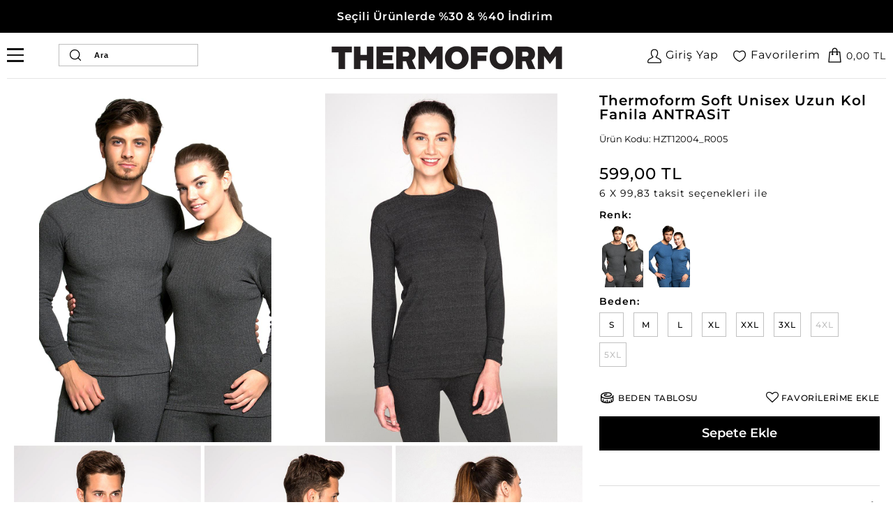

--- FILE ---
content_type: text/html; charset=utf-8
request_url: https://www.thermoform.com.tr/thermoform-soft-unisex-uzun-kol-fanila-hzt12004r005
body_size: 13628
content:

<!DOCTYPE html>
<html lang="tr">
<head id="ctl00_Head1"><title>
	Thermoform Soft Unisex Uzun Kol Fanila ANTRASiT | Thermoform
</title><meta charset="utf-8" /><meta name="viewport" content="width=device-width, initial-scale=1.0" /><link href="/skins/shared/bootstrap/css/bootstrap.css" rel="stylesheet"/>
<link href="/skins/shared/css/jost.css" rel="stylesheet"/>
<link href="/skins/shared/css/font-montserrat.css" rel="stylesheet"/>
<link href="/skins/shared/css/fl-chapps.css" rel="stylesheet"/>
<link href="/skins/shared/css/owl.carousel.css" rel="stylesheet"/>
<link href="/skins/shared/css/owl.theme.css" rel="stylesheet"/>
<link href="/skins/shared/css/font-awesome.css" rel="stylesheet"/>
<link href="/skins/shared/css/kmicons.css" rel="stylesheet"/>
<link href="/skins/shared/css/animate.min.css" rel="stylesheet"/>
<link href="/skins/shared/css/jquery.fancybox.min.css" rel="stylesheet"/>
<link href="/skins/shared/css/jquery.mCustomScrollbar.css" rel="stylesheet"/>
<link href="/skins/shared/css/btn.css" rel="stylesheet"/>
<link href="/skins/shared/css/pace-theme-flash.tmpl.css" rel="stylesheet"/>
<link href="/skins/shared/css/awesome-bootstrap-checkbox.css" rel="stylesheet"/>
<link href="/skins/shared/css/bootstrap-better-nav.min.css" rel="stylesheet"/>
<link href="/skins/shared/css/style-tr-color.css" rel="stylesheet"/>
<link href="/skins/shared/css/style-helper.css" rel="stylesheet"/>
<link href="/skins/shared/css/style.css" rel="stylesheet"/>
<link href="/skins/shared/css/style-up.css" rel="stylesheet"/>
<link href="/skins/shared/css/style-assets.css" rel="stylesheet"/>
<link href="/skins/default/theme.css" rel="stylesheet"/>
<link id="ctl00_CssColor" rel="stylesheet" href="/skins/Default/color/white.css" />


    <script>
        paceOptions = { elements: false };
    </script>
    
    
<link rel="canonical" href="https://www.thermoform.com.tr/thermoform-soft-unisex-uzun-kol-fanila-hzt12004r005" /> 
<meta name="description" content="THERMOFORM Thermoform Soft Unisex Uzun Kol Fanila ANTRASiT HZT12004_R005 ürününü incelemek ve satın almak için sitemizi ziyaret edin." /> 
<meta Property= "og:title" content="Thermoform Soft Unisex Uzun Kol Fanila ANTRASiT | Thermoform" />
<meta Property= "og:type" content="product" />
<meta Property= "og:url" content="https://www.thermoform.com.tr/thermoform-soft-unisex-uzun-kol-fanila-hzt12004r005" />
<meta Property= "og:image" content="https://www.thermoform.com.tr/productimages/108336/big/antrasitana.jpg" />
<meta Property= "og:description" content="THERMOFORM Thermoform Soft Unisex Uzun Kol Fanila ANTRASiT HZT12004_R005 ürününü incelemek ve satın almak için sitemizi ziyaret edin." />
<meta name="google-site-verification" content="zex4F6uJZ-0w7tglT1WCSTsRXdFfebQLt58e09oKYbQ" /><!-- Global site tag (gtag.js) - Google Analytics -->
<script async src="https://www.googletagmanager.com/gtag/js?id=G-FL3ER821GR"></script>
<script>
  window.dataLayer = window.dataLayer || [];
  function gtag(){dataLayer.push(arguments);}
  gtag('js', new Date());

  gtag('config', 'G-FL3ER821GR');
</script>

<meta name="facebook-domain-verification" content="vumcua21pfbqaq62uq98q5bij74uxi" />


<!-- Facebook Pixel Code -->
<script>
  !function(f,b,e,v,n,t,s)
  {if(f.fbq)return;n=f.fbq=function(){n.callMethod?
  n.callMethod.apply(n,arguments):n.queue.push(arguments)};
  if(!f._fbq)f._fbq=n;n.push=n;n.loaded=!0;n.version='2.0';
  n.queue=[];t=b.createElement(e);t.async=!0;
  t.src=v;s=b.getElementsByTagName(e)[0];
  s.parentNode.insertBefore(t,s)}(window, document,'script',
  'https://connect.facebook.net/en_US/fbevents.js');
  fbq('init', '576331613399853');
  fbq('track', 'PageView');
</script>
<noscript><img height="1" width="1" style="display:none"
  src="https://www.facebook.com/tr?id=576331613399853&ev=PageView&noscript=1"
/></noscript>
<!-- End Facebook Pixel Code -->
<link rel="shortcut icon" href="/skins/shared/images/favicon.png" type="image/ico"/></head>
<body>

    <script type="text/javascript">
var kmPageInfo = { kmPageId : "HZT12004_R005", kmPageType : "product", kmPageValue : 599.00, kmPagePath : "Erkek Giyim/Erkek Termal İçlik & Tayt/Atlet - Tshirt" , domain : "https://www.thermoform.com.tr" }
</script>

    
<!-- Fixed navbar start -->
<div class="navbar navbar-km navbar-fixed-top megamenu better-left headerv3" role="navigation">
                    					
    <div class="header-free">
        <div class="container">
            <div class="row">

                <p>
	Seçili Ürünlerde %30 & %40 İndirim&nbsp;</p>


            </div>
        </div>
    </div>
	
     <div class="w100 brandWrap">
        <div class="container">
            <div class="navbar-holder">
                <div class="holder-left">
                    <div class="header-menu">
                        <div class="menu-btn"><span></span><span></span><span></span></div>
                    </div>
                    <div class="search-new hidden-sm hidden-xs">
                        <div class="search-input-box input-group">
                            <span class="input-group-btn">
                                <button class="btn-nobg search-btn"><img src="/skins/shared/images/search.svg" alt="Arama" width="20" height="20"></button>
                            </span>
                            <input id="qs" placeholder="Ara" class="search-input form-control">
                        </div>
                        <div class="quick-search-result"></div>
                        <!-- /search  -->
                    </div>

                    <div class="grd-logo">
                        <a title="thermoform.com.tr" class="navbar-brand" href="/">
                            <img class="img-responsive hidden-sm hidden-xs brand-desktop" src="/skins/shared/images/logo.png" alt="thermoform.com.tr" width="337" height="40">
                            <img class="img-responsive hidden-lg hidden-md brand-mobile" src="/skins/shared/images/logo.png" alt="thermoform.com.tr" width="140" height="14">
                        </a>
                    </div>
                </div>
                <div class="holder-right">
                    <div class="search-new hidden-lg hidden-md">
                        <div class="input-group">
                            <button onclick="on()" class="btn btn-nobg getFullSearch" type="button"><img src="/skins/shared/images/search.svg" alt="Arama" width="26" height="26"></button>
                        </div>
                        <!-- /input-group -->
                    </div>
                     <ul class="user-menu">
                        
                            <li><a href="/login.aspx"><i class="fl fl-chapps-people-3"></i> <span class="hidden-xs">Giriş Yap</span></a></li>
<li><a href="/store/usershoppinglist.aspx"  class="favorite" ><i class="fl fl-chapps-heart"></i> <span class="hidden-xs">Favorilerim</span></a></li>

                            
                        </ul>
                    <div id="mbl-cart-menu" class="cart-menu hidden-lg hidden-md"></div>
                    <div id="dsk-cart-menu" class="dropdown cart-menu hidden-sm hidden-xs"></div>
                    <!--/.cart-menu-->
                </div>
            </div>
        </div>
    </div>
    <!-- /w100 -->
<div id="mySidenav" class="sidenav">
  <div class="menu-header-bar">
    <span class="menu-header">TÜM KATEGORİLER</span>
    <button type="button" class="menu-close visible-xs" aria-label="Menüyü kapat" aria-controls="mySidenav">
      <i class="ki ki-close" aria-hidden="true"></i>
    </button>
  </div>

  
  <ul class="nav nav-tabs header-tabs">
    
      <li class="active header-title">
        <a data-toggle="collapse" href="#erkek-giyim" aria-controls="erkek-giyim" aria-expanded="true">ERKEK GİYİM</a>
        <ul id="erkek-giyim" class="collapse second-level in">
          
            <li>
              
                  <a class="erkek-termal-iclik-tayt" href="/erkek-termal-iclik-tayt" title="Erkek Termal İçlik & Tayt">Erkek Termal İçlik & Tayt</a>
                
                <ul id="erkek-giyim-erkek-termal-iclik-tayt" class="third-level">
                  
                    <li><a class="iclik" href="/erkek-iclik" title="İçlik">İçlik</a></li>
                  
                    <li><a class="atlet--tshirt" href="/erkek-atlet-tshirt" title="Atlet - Tshirt">Atlet - Tshirt</a></li>
                  
                    <li><a class="boxer--slip" href="/erkek-boxer-slip" title="Boxer - Slip">Boxer - Slip</a></li>
                  
                </ul>
              
            </li>
          
            <li>
              
                  <a class="erkek-termal-polar" href="/erkek-termal-polar" title="Erkek Termal Polar">Erkek Termal Polar</a>
                
                <ul id="erkek-giyim-erkek-termal-polar" class="third-level">
                  
                    <li><a class="mont" href="/erkek-mont" title="Mont">Mont</a></li>
                  
                    <li><a class="yarim-fermuar-mont" href="/erkek-yarim-fermuar-mont" title="Yarım Fermuar Mont">Yarım Fermuar Mont</a></li>
                  
                    <li><a class="pantolon" href="/erkek-pantolon" title="Pantolon">Pantolon</a></li>
                  
                    <li><a class="sweatshirt" href="/erkek-sweatshirt" title="Sweatshirt">Sweatshirt</a></li>
                  
                </ul>
              
            </li>
          
            <li>
              
                  <a class="erkek-termal-aksesuar" href="/erkek-termal-aksesuar" title="Erkek Termal Aksesuar">Erkek Termal Aksesuar</a>
                
                <ul id="erkek-giyim-erkek-termal-aksesuar" class="third-level">
                  
                    <li><a class="bere" href="/erkek-bere" title="Bere">Bere</a></li>
                  
                    <li><a class="kar-maskesi--balaklava" href="/erkek-kar-maskesi-balaklava" title="Kar Maskesi - Balaklava">Kar Maskesi - Balaklava</a></li>
                  
                    <li><a class="boyunluk--buff" href="/erkek-boyunluk-buff" title="Boyunluk - Buff">Boyunluk - Buff</a></li>
                  
                    <li><a class="atki" href="/erkek-atki" title="Atkı">Atkı</a></li>
                  
                </ul>
              
            </li>
          
            <li>
              
                <a class="erkek-termal-corap" href="/erkek-termal-corap" title="Erkek Termal Çorap">Erkek Termal Çorap</a>
              
            </li>
          
            <li>
              
                <a class="erkek-termal-eldiven" href="/erkek-termal-eldiven" title="Erkek Termal Eldiven">Erkek Termal Eldiven</a>
              
            </li>
          
            <li>
              
                <a class="non-flame" href="/non-flame" title="Non Flame">Non Flame</a>
              
            </li>
          
        </ul>
      </li>
    
      <li class=" header-title">
        <a data-toggle="collapse" href="#kadin-giyim" aria-controls="kadin-giyim" aria-expanded="false">KADIN GİYİM</a>
        <ul id="kadin-giyim" class="collapse second-level ">
          
            <li>
              
                  <a class="kadin-termal-iclik-tayt" href="/kadin-termal-iclik-tayt" title="Kadın Termal İçlik & Tayt">Kadın Termal İçlik & Tayt</a>
                
                <ul id="kadin-giyim-kadin-termal-iclik-tayt" class="third-level">
                  
                    <li><a class="iclik" href="/kadin-iclik" title="İçlik">İçlik</a></li>
                  
                    <li><a class="atlet--tshirt" href="/kadin-atlet-tshirt" title="Atlet - Tshirt">Atlet - Tshirt</a></li>
                  
                </ul>
              
            </li>
          
            <li>
              
                  <a class="kadin-termal-polar" href="/kadin-termal-polar" title="Kadın Termal Polar">Kadın Termal Polar</a>
                
                <ul id="kadin-giyim-kadin-termal-polar" class="third-level">
                  
                    <li><a class="yarim-fermuar" href="/kadin-yarim-fermuar-mont" title="Yarım Fermuar ">Yarım Fermuar </a></li>
                  
                </ul>
              
            </li>
          
            <li>
              
                  <a class="kadintermal-aksesuar" href="/kadintermal-aksesuar" title="KadınTermal Aksesuar">KadınTermal Aksesuar</a>
                
                <ul id="kadin-giyim-kadintermal-aksesuar" class="third-level">
                  
                    <li><a class="bere" href="/kadin-bere" title="Bere">Bere</a></li>
                  
                    <li><a class="kar-maskesi--balaklava" href="/kadin-kar-maskesi-balaklava" title="Kar Maskesi - Balaklava">Kar Maskesi - Balaklava</a></li>
                  
                    <li><a class="boyunluk--buff" href="/kadin-boyunluk-buff" title="Boyunluk - Buff">Boyunluk - Buff</a></li>
                  
                </ul>
              
            </li>
          
            <li>
              
                <a class="kadin-termal-corap" href="/kadin-termal-corap" title="Kadın Termal Çorap">Kadın Termal Çorap</a>
              
            </li>
          
            <li>
              
                <a class="kadin-termal-eldiven" href="/kadin-termal-eldiven" title="Kadın Termal Eldiven">Kadın Termal Eldiven</a>
              
            </li>
          
        </ul>
      </li>
    
      <li class=" header-title">
        <a data-toggle="collapse" href="#cocuk" aria-controls="cocuk" aria-expanded="false">ÇOCUK</a>
        <ul id="cocuk" class="collapse second-level ">
          
            <li>
              
                  <a class="cocuk-termal-aksesuar" href="/cocuk-termal-aksesuar" title="Çocuk Termal Aksesuar">Çocuk Termal Aksesuar</a>
                
                <ul id="cocuk-cocuk-termal-aksesuar" class="third-level">
                  
                    <li><a class="kar-maskesi--balaklava" href="/cocuk-termal-aksesuar-kar-maskesi-balaklava" title="Kar Maskesi - Balaklava">Kar Maskesi - Balaklava</a></li>
                  
                    <li><a class="boyunluk--buff" href="/cocuk-termal-aksesuar-boyunluk-buff" title="Boyunluk - Buff">Boyunluk - Buff</a></li>
                  
                </ul>
              
            </li>
          
            <li>
              
                <a class="cocuk-polar" href="/cocuk-polar" title="Çocuk Polar">Çocuk Polar</a>
              
            </li>
          
            <li>
              
                <a class="cocuk-termal-iclik-seti" href="/cocuk-termal-iclik-seti" title="Çocuk Termal İçlik Seti">Çocuk Termal İçlik Seti</a>
              
            </li>
          
            <li>
              
                <a class="cocuk-termal-corap" href="/cocuk-termal-corap" title="Çocuk Termal Çorap">Çocuk Termal Çorap</a>
              
            </li>
          
            <li>
              
                <a class="bebek-termal-tulum" href="/bebek-termal-tulum" title="Bebek Termal Tulum">Bebek Termal Tulum</a>
              
            </li>
          
        </ul>
      </li>
    
      <li class=" header-title">
        <a data-toggle="collapse" href="#indirimli-urunler" aria-controls="indirimli-urunler" aria-expanded="false">İNDİRİMLİ ÜRÜNLER</a>
        <ul id="indirimli-urunler" class="collapse second-level ">
          
            <li>
              
                <a class="indirimli-urunler" href="/indirimler-urunler" title="İndirimli Ürünler">İndirimli Ürünler</a>
              
            </li>
          
        </ul>
      </li>
    
      <li class=" header-title">
        <a data-toggle="collapse" href="#kurumsal" aria-controls="kurumsal" aria-expanded="false">KURUMSAL</a>
        <ul id="kurumsal" class="collapse second-level ">
          
            <li>
              
                <a class="" href="/kurumsal-hakkimizda" title="Hakkımızda">Hakkımızda</a>
              
            </li>
          
            <li>
              
                <a class="" href="/kurumsal-magazalar" title="Mağazalarımız">Mağazalarımız</a>
              
            </li>
          
            <li>
              
                <a class="" href="/kurumsal-bayiler" title="Bayilerimiz">Bayilerimiz</a>
              
            </li>
          
            <li>
              
                <a class="" href="kurumsal-online-kataloglar" title="Online Kataloglar">Online Kataloglar</a>
              
            </li>
          
            <li>
              
                <a class="" href="kurumsal-sertifikalar" title="Sertifikalar">Sertifikalar</a>
              
            </li>
          
            <li>
              
                <a class="" href="/kurumsal-bayimiz-olun" title="Bayimiz Olun">Bayimiz Olun</a>
              
            </li>
          
            <li>
              
                <a class="" href="/kurumsal-iletisim" title="İletişim">İletişim</a>
              
            </li>
          
        </ul>
      </li>
    
  </ul>
  
</div>




<div class="search-full search-new text-right">
    <div class="container">
        <a onclick="off()" class="pull-right search-close"><i class="ki ki-close"></i></a>
        <div class="search-input-box input-group pull-right">
            <button class="btn-nobg search-btn" type="submit"><img src="/skins/shared/images/search.svg" alt="Arama" width="24" height="24"></button>
            <input type="search" name="q" placeholder="Ara" class="search-input form-control">
        </div>

    </div>
</div>
<!--/.search-full-->
<div id="overlay"></div>

</div>

<!-- /.Fixed navbar  -->



    <!-- navbar-end  -->

    <!-- Observer Warning -->
    
    <!-- Observer Warning -->

    
    
<div class="container header-offset">
</div>

<div class="container prd-container main-container">
    <div id="ctl00_PortalContent_ctl00_TopPane">
    


<script id="tmp-dialog" type="text/html">
    <div class="alert alert-success">
        <div>{{message}}</div>
    </div>
</script>


<!-- CategoryPath -->

<div class="row">
    <div class="col-lg-24">
        <ul class="breadcrumb" itemscope itemtype="http://schema.org/BreadcrumbList">
            <li itemprop="itemListElement" itemscope itemtype="http://schema.org/ListItem">
                <a itemprop="item" href="/" class="breadcrumb-home" title="Ana Sayfa">
                    <span itemprop="name"><span>Ana Sayfa</span></span>
                    <meta itemprop="position" content="1" />
                </a>
            </li>
            
            <li itemprop="itemListElement" itemscope itemtype="http://schema.org/ListItem">
                <a itemprop="item" href="/erkek-giyim" title="Erkek Giyim">
                    <span itemprop="name">Erkek Giyim</span>
                    <meta itemprop="position" content="2" />
                </a>
            </li>
            
            <li itemprop="itemListElement" itemscope itemtype="http://schema.org/ListItem">
                <a itemprop="item" href="/erkek-termal-iclik-tayt" title="Erkek Termal İçlik & Tayt">
                    <span itemprop="name">Erkek Termal İçlik & Tayt</span>
                    <meta itemprop="position" content="3" />
                </a>
            </li>
            
            <li itemprop="itemListElement" itemscope itemtype="http://schema.org/ListItem">
                <a itemprop="item" href="/erkek-atlet-tshirt" title="Atlet - Tshirt">
                    <span itemprop="name">Atlet - Tshirt</span>
                    <meta itemprop="position" content="4" />
                </a>
            </li>
            
        </ul>
    </div>
</div>


<div class="transitionfx">
    <div class="col-lg-24">
        <div id="msg-page-dialog"></div>
    </div>





    <!-- left column -->
    <div class="col-lg-16 col-md-16 col-sm-24 preview col">
        <div class="row">
            
            <div class="col-sm-24 columns-2 img-col-2 hidden-xs">
                
                <a data-fancybox="gallery" href="/productimages/108336/original/antrasitana.jpg" title="Thermoform Soft Unisex Uzun Kol Fanila ANTRASiT">
                    <img class="products-line img-responsive" src="/productimages/108336/big/antrasitana.jpg" data-src="/productimages/108336/original/antrasitana.jpg" alt="Thermoform Soft Unisex Uzun Kol Fanila ANTRASiT" title="Thermoform Soft Unisex Uzun Kol Fanila ANTRASiT" width="1000" height="1500">
                </a>
                
                <a data-fancybox="gallery" href="/productimages/108336/original/hzt12004_antrasit5rere.jpg" title="Thermoform Soft Unisex Uzun Kol Fanila ANTRASiT">
                    <img class="products-line img-responsive" src="/productimages/108336/big/hzt12004_antrasit5rere.jpg" data-src="/productimages/108336/original/hzt12004_antrasit5rere.jpg" alt="Thermoform Soft Unisex Uzun Kol Fanila ANTRASiT" title="Thermoform Soft Unisex Uzun Kol Fanila ANTRASiT" width="1000" height="1500">
                </a>
                
            </div>
            
            <div class="col-sm-24 columns-3 img-col-3 hidden-xs">
                
                <a data-fancybox="gallery" href="/productimages/108336/original/hzt12004_antrasit1fdf.jpg" title="Thermoform Soft Unisex Uzun Kol Fanila ANTRASiT">
                    <img class="products-second-line img-responsive" src="/productimages/108336/big/hzt12004_antrasit1fdf.jpg" data-src="/productimages/108336/original/hzt12004_antrasit1fdf.jpg" alt="Thermoform Soft Unisex Uzun Kol Fanila ANTRASiT" title="Thermoform Soft Unisex Uzun Kol Fanila ANTRASiT" width="1000" height="1500">
                </a>
                
                <a data-fancybox="gallery" href="/productimages/108336/original/hzt12004_antrasit3dfdf.jpg" title="Thermoform Soft Unisex Uzun Kol Fanila ANTRASiT">
                    <img class="products-second-line img-responsive" src="/productimages/108336/big/hzt12004_antrasit3dfdf.jpg" data-src="/productimages/108336/original/hzt12004_antrasit3dfdf.jpg" alt="Thermoform Soft Unisex Uzun Kol Fanila ANTRASiT" title="Thermoform Soft Unisex Uzun Kol Fanila ANTRASiT" width="1000" height="1500">
                </a>
                
                <a data-fancybox="gallery" href="/productimages/108336/original/hzt12004_antrasit7er.jpg" title="Thermoform Soft Unisex Uzun Kol Fanila ANTRASiT">
                    <img class="products-second-line img-responsive" src="/productimages/108336/big/hzt12004_antrasit7er.jpg" data-src="/productimages/108336/original/hzt12004_antrasit7er.jpg" alt="Thermoform Soft Unisex Uzun Kol Fanila ANTRASiT" title="Thermoform Soft Unisex Uzun Kol Fanila ANTRASiT" width="1000" height="1500">
                </a>
                
            </div>
            
            <div class='product-default-image visible-xs'>
                
                <div id="prd-images" class="owl-carousel owl-theme">
                    
                    <a class="fb-triger" data-index="0" title="Thermoform Soft Unisex Uzun Kol Fanila ANTRASiT">
                        <img class="img-responsive" src="/productimages/108336/big/antrasitana.jpg" data-src="/productimages/108336/original/antrasitana.jpg" alt="Thermoform Soft Unisex Uzun Kol Fanila ANTRASiT" title="Thermoform Soft Unisex Uzun Kol Fanila ANTRASiT" width="1000" height="1500">
                    </a>
                    
                    <a class="fb-triger" data-index="1" title="Thermoform Soft Unisex Uzun Kol Fanila ANTRASiT">
                        <img class="img-responsive" src="/productimages/108336/big/hzt12004_antrasit5rere.jpg" data-src="/productimages/108336/original/hzt12004_antrasit5rere.jpg" alt="Thermoform Soft Unisex Uzun Kol Fanila ANTRASiT" title="Thermoform Soft Unisex Uzun Kol Fanila ANTRASiT" width="1000" height="1500">
                    </a>
                    
                    <a class="fb-triger" data-index="2" title="Thermoform Soft Unisex Uzun Kol Fanila ANTRASiT">
                        <img class="img-responsive" src="/productimages/108336/big/hzt12004_antrasit1fdf.jpg" data-src="/productimages/108336/original/hzt12004_antrasit1fdf.jpg" alt="Thermoform Soft Unisex Uzun Kol Fanila ANTRASiT" title="Thermoform Soft Unisex Uzun Kol Fanila ANTRASiT" width="1000" height="1500">
                    </a>
                    
                    <a class="fb-triger" data-index="3" title="Thermoform Soft Unisex Uzun Kol Fanila ANTRASiT">
                        <img class="img-responsive" src="/productimages/108336/big/hzt12004_antrasit3dfdf.jpg" data-src="/productimages/108336/original/hzt12004_antrasit3dfdf.jpg" alt="Thermoform Soft Unisex Uzun Kol Fanila ANTRASiT" title="Thermoform Soft Unisex Uzun Kol Fanila ANTRASiT" width="1000" height="1500">
                    </a>
                    
                    <a class="fb-triger" data-index="4" title="Thermoform Soft Unisex Uzun Kol Fanila ANTRASiT">
                        <img class="img-responsive" src="/productimages/108336/big/hzt12004_antrasit7er.jpg" data-src="/productimages/108336/original/hzt12004_antrasit7er.jpg" alt="Thermoform Soft Unisex Uzun Kol Fanila ANTRASiT" title="Thermoform Soft Unisex Uzun Kol Fanila ANTRASiT" width="1000" height="1500">
                    </a>
                    
                </div>
                
                <!--prd-image-->
            </div>
        </div>
        <!--/.prd-image-->
    </div>
    <!--/ left column end -->

    <!-- right column -->
    <div class="col-lg-8 col-md-8 col-sm-24 col-xs-24 pdetail">


        

        <h1 class="product-title">Thermoform Soft Unisex Uzun Kol Fanila ANTRASiT</h1>
        
        <div class="product-code">Ürün Kodu:  HZT12004_R005</div>
        
        <div class="product-price">
            
            <div class="lstprice">

                
                <span class="price-sales">599,00 TL</span>
                
            </div>
            
        </div>
        <div class="pd-installment">
            
            <a class="show-installment" role="button" tabindex="0">
                <span class="installment-price">6 X 99,83
                     taksit seçenekleri ile </span>
            </a>
            
        </div>

        
        <div style="clear: both"></div>

        
        <div class="prd-group-container" data-gcode="HZT12004">
        </div>
        
        <div class="variants-container" data-type="tablex">
        </div>
        

        <div style="clear: both"></div>

        

        <div style="clear: both"></div>

        

        <div class="cart-actions">
            <div class="addto">

                
                <div class="size-measure">
                  <a class="size" title="Beden Tablosu" role="button" tabindex="0"href="#"data-toggle="modal"data-target="#modal-form3"><i class="ki ki-sewing-tape-measure"></i><span>Beden Tablosu</span>
                 </a>
                </div>
                
                <div class="shoppinglist-box">
                    <button type="button" data-pdetail="1" class="btn-shopping-list  shp-108336" data-productid="108336">
                        FAVORİLERİME EKLE
                    </button>

                    <div class="shoppinglist-alert hide">
                        <div class="shoppinglist-alert-header">
                            <i class="ki ki-done"></i>
                            <button type="button" class="close" onclick="document.querySelector('.shplist-alert').classList.remove('active')">×</button>
                        </div>
                        <div class="shoppinglist-alert-body">
                            <p>Favorilere Eklendi</p>
                            <a class="btn btn-md btn-primary" href="/store/usershoppinglist.aspx">Favorilerime Git</a>
                        </div>
                    </div>
                </div>
                


            </div>
                 <div style="clear: both"></div>           
                
                <button class="button btn-block btn-cart first" title="Add to Cart" type="button">Sepete Ekle</button>
                
        </div>

        <div style="clear: both"></div>
        
        <div class="product-icon">
            
        </div>
        

        <div style="clear: both"></div>

        


        <div style="clear: both"></div>

        
        <div class="prd-promotion">
        </div>
        



        <!--/.custom form-->
        

        <!--/.custom content-->
        
        <div class="product-tab w100 clearfix">
            <div class="panel-group" id="accordion" role="tablist" aria-multiselectable="true">
                
                <div class="panel panel-default">
                    <div class="panel-heading" role="tab" id="tb-Details">
                        <div class="panel-title">
                            
                            <a class="collapsed" role="button" data-toggle="collapse" data-parent="#accordion" href="#Details" aria-expanded="true" aria-controls="Details">
                                Detay
                            </a>
                            
                        </div>
                    </div>
                    
                    <div id="Details" class="panel-collapse collapse" role="tabpanel" aria-labelledby="tb-Details">
                        <div class="panel-body">
                            ÜRÜN ÖZELLİKLERİ<br/> <br/>. Unisex termal iç katman üst içlik.<br/>. Pamuk oranı yüksektir. %50 Pamuk Oranı<br/>. Vücudunuzu kuru ve sıcak tutar.<br/>. Tene uyumlu, yumuşaktır.<br/>. İç yüzü tüylendirilmiştir.<br/>. Nefes alabilir.<br/>. Direkt vücut üzerine giyilmelidir.<br/>. Örgü biçimi vücudunuzu saracak şekilde yapılmıştır.<br/> <br/>KULLANIM ALANLARI: Dağcılık, Balıkçılık, Avcılık, Trekking, Bisiklet, Motor Sporları, soğuk havalar ve günlük kullanım için uygundur.<br/>İÇERİK: %50 Polyester / %50 Pamuk - Şardonlu (İç Yüzeyi Tüylendirilmiş) - 10X2 Interlok Örme
                        </div>
                    </div>
                    
                </div>
                
                <div class="panel panel-default">
                    <div class="panel-heading" role="tab" id="tb-Instalments">
                        <div class="panel-title">
                            
                            <a class="collapsed" role="button" data-toggle="collapse" data-parent="#accordion" href="#Instalments" aria-expanded="true" aria-controls="Instalments">
                                Taksitler
                            </a>
                            
                        </div>
                    </div>
                    
                    <div id="Instalments" class="panel-collapse collapse" role="tabpanel" aria-labelledby="tb-Instalments">
                        <div class="panel-body">
                            
                        </div>
                    </div>
                    
                </div>
                
            </div>
        </div>
        <!--/.product-tab-->
        
        <div class="button-preview stock-alert">
            
        </div>
        

        
        <div class="pdetail-custom-area">
            <img class="img-responsive" src="/skins/shared/images/content/vade-farksiz.png" alt="Vade farksız" title="Vade farksız">
        </div>

    </div>



    <!--/ right column end -->

    <br />
</div>
<!--/.row-->


<div class=""></div>




<!-- Modal Form -->
<div class="modal modal-size-measure fade" id="modal-form3" tabindex="-1" role="dialog">
    <div class="modal-dialog size">
        <div class="modal-content">
            <div class="modal-body size-measurements">
                <button type="button" class="btn-pop close" data-dismiss="modal" aria-hidden="true">&times;</button>
                <div class="size-measure">
                    <div class="popUp-warning">
                        <img class="img-responsive beden hidden-xs" src="/skins/shared/images/bedentablosu.jpg" alt="Beden Tablosu" />
                        <img class="img-responsive beden hidden-lg hidden-sm hidden-md visible-xs" src="/skins/shared/images/bedentablosu2.jpg" alt="Beden Tablosu" />
                    </div>
                </div>
            </div>
        </div>
        <!-- /.modal-content -->
    </div>
    <!-- /.modal-dialog -->
</div>
<!-- /.Modal Form -->

<!-- Modal Stok-Price Alert && User Review Form -->
<div class="modal fade" id="modal-product-form" role="dialog" tabindex="-1"></div>



<input type="hidden" id="msg-select-variant" value="Lütfen almak istediğiniz ürün seçeneklerinden birini seçiniz!" />
<input type="hidden" id="msg-review-error" value="Lütfen Adınızı ve mesajınızı girin!" />
<script>
    var jspValue = {"ProductID":108336,"DefID":237,"VariantDefID":122,"HasVariant":true,"SKU":"HZT12004_R005","ModelName":"Thermoform Soft Unisex Uzun Kol Fanila ANTRASiT","CategorPath":"Erkek Giyim/Erkek Termal İçlik \u0026 Tayt/Atlet - Tshirt","Brand":"THERMOFORM","CategorID":13486,"Stock":2511,"IsSaleable":true,"Price":"599.00","PriceText":"599,00 TL","Color":"","Colors":[""],"Sizes":[""],"GroupCode":"HZT12004","MaxInstallment":0};
</script>



<div class="module-separator" ></div>

<div class="km-slider-wrapper center-block relative urun-slider">
    <div class="owl-carousel owl-theme km-slider" data-mid="11405" data-auto="0"
        data-lg="1" data-md="1" data-sm="1" data-xs="1" data-xxs="1" data-pgn="false">
        

<div class="content-slide">
    
    <a href="">
        <img class="img-responsive hidden-xs" src="/skins/shared/images/content/masaüstü ürün detay.png" alt="Kargo Banner">
        
            <img class="img-responsive hide visible-xs" src="/skins/shared/images/content/mobil ürün detay.png" alt="Kargo Banner">
        
    </a>
</div>


        <!-- /.content-slide  -->
    </div>
    <!--/#km-slider -->
    
</div>
<div class="module-separator" ></div></div>
    <div id="ctl00_PortalContent_ctl00_ContentPane" class="col-lg-18 col-md-18 col-sm-24"></div>
    <div id="ctl00_PortalContent_ctl00_LeftPane" class="col-lg-4 col-md-4 visible-lg"></div>
    <div id="ctl00_PortalContent_ctl00_BottomPane">
    <div class="module-separator" ></div>
<div class="module-title clearfix ">
    
        <h2>ÇOK SATILANLAR</h2>
    
</div>


<div class="row dl-product" data-dllist="ÇOK SATILANLAR">
    <div class="center-block relative urun-slide">
        <div class="owl-carousel owl-theme product-show-case" data-mid="11353" 
            data-lg="5" data-md="4" data-sm="3" data-xs="2" data-xxs="2" data-pgn="true">
            

<div class="item itemauto">
    <div class="product relative">

        
        <div class="image-hover hover-nav">
            <a href='/thermoform-microfiber-uzun-kollu-fanila-hzt18001r133' title='Thermoform Microfiber Uzun Kollu Fanila JND.KAMUFLAJ'>
                <img src='/productimages/108415/middle/hzt18001p1.jpg' alt="img" class="img-responsive"  title="Thermoform Microfiber Uzun Kollu Fanila JND.KAMUFLAJ">
            </a>
        </div>

            <div class="promotion-new">
                
                <div class="promotion-second">
                
                    
                </div>
            </div>

        <div class="product-status">
            <div>
                
                
            </div>
        </div>
      <div class="description" data-sku="HZT18001_R133">
            <h4><a href="/thermoform-microfiber-uzun-kollu-fanila-hzt18001r133">
                
                
                
                Thermoform Microfiber Uzun Kollu Fanila JND.KAMUFLAJ
            </a></h4>

        </div>

        <div class="price price-box">
            
            <span class="price-standard">
                
            </span>
            
            
                <span class="price-sales">749,00 TL</span>
            
            
            
            
            

            
        </div>

        <div class="action-control">
            
        </div>
    </div>
</div>


<div class="item itemauto">
    <div class="product relative">

        
        <div class="image-hover hover-nav">
            <a href='/thermoform-bambu-erkek-atlet-hztb16022r001' title='Thermoform Bambu Erkek Atlet SİYAH'>
                <img src='/productimages/108585/middle/hztb16022_siyah1.jpg' alt="img" class="img-responsive"  title="Thermoform Bambu Erkek Atlet SİYAH">
            </a>
        </div>

            <div class="promotion-new">
                
                <div class="promotion-second">
                
                    
                </div>
            </div>

        <div class="product-status">
            <div>
                
                
            </div>
        </div>
      <div class="description" data-sku="HZTB16022_R001">
            <h4><a href="/thermoform-bambu-erkek-atlet-hztb16022r001">
                
                
                
                Thermoform Bambu Erkek Atlet SİYAH
            </a></h4>

        </div>

        <div class="price price-box">
            
            <span class="price-standard">
                
            </span>
            
            
                <span class="price-sales">749,00 TL</span>
            
            
            
            
            

            
        </div>

        <div class="action-control">
            
        </div>
    </div>
</div>


<div class="item itemauto">
    <div class="product relative">

        
        <div class="image-hover hover-nav">
            <a href='/thermoform-bambu-erkek-atlet-hztb16022r002' title='Thermoform Bambu Erkek Atlet BEYAZ'>
                <img src='/productimages/108586/middle/hztb16022_beyaz1.jpg' alt="img" class="img-responsive"  title="Thermoform Bambu Erkek Atlet BEYAZ">
            </a>
        </div>

            <div class="promotion-new">
                
                <div class="promotion-second">
                
                    
                </div>
            </div>

        <div class="product-status">
            <div>
                
                
            </div>
        </div>
      <div class="description" data-sku="HZTB16022_R002">
            <h4><a href="/thermoform-bambu-erkek-atlet-hztb16022r002">
                
                
                
                Thermoform Bambu Erkek Atlet BEYAZ
            </a></h4>

        </div>

        <div class="price price-box">
            
            <span class="price-standard">
                
            </span>
            
            
                <span class="price-sales">749,00 TL</span>
            
            
            
            
            

            
        </div>

        <div class="action-control">
            
        </div>
    </div>
</div>


<div class="item itemauto">
    <div class="product relative">

        
        <div class="image-hover hover-nav">
            <a href='/thermoform-microfiber-uzun-kollu-fanila-hzt18001r001' title='Thermoform Microfiber Uzun Kollu Fanila SİYAH'>
                <img src='/productimages/108409/middle/hzt18001siyah.jpg' alt="img" class="img-responsive"  title="Thermoform Microfiber Uzun Kollu Fanila SİYAH">
            </a>
        </div>

            <div class="promotion-new">
                
                <div class="promotion-second">
                
                    
                </div>
            </div>

        <div class="product-status">
            <div>
                
                
            </div>
        </div>
      <div class="description" data-sku="HZT18001_R001">
            <h4><a href="/thermoform-microfiber-uzun-kollu-fanila-hzt18001r001">
                
                
                
                Thermoform Microfiber Uzun Kollu Fanila SİYAH
            </a></h4>

        </div>

        <div class="price price-box">
            
            <span class="price-standard">
                
            </span>
            
            
                <span class="price-sales">749,00 TL</span>
            
            
            
            
            

            
        </div>

        <div class="action-control">
            
        </div>
    </div>
</div>


<div class="item itemauto">
    <div class="product relative">

        
        <div class="image-hover hover-nav">
            <a href='/thermoform-extreme-pp-erkek-seamless-termal-tisort-hzt14024r001' title='Thermoform Extreme PP Erkek Seamless Termal Tişört SİYAH'>
                <img src='/productimages/108383/middle/hzt14024_siyah3.jpg' alt="img" class="img-responsive"  title="Thermoform Extreme PP Erkek Seamless Termal Tişört SİYAH">
            </a>
        </div>

            <div class="promotion-new">
                
                <div class="promotion-second">
                
                    
                </div>
            </div>

        <div class="product-status">
            <div>
                
                
            </div>
        </div>
      <div class="description" data-sku="HZT14024_R001">
            <h4><a href="/thermoform-extreme-pp-erkek-seamless-termal-tisort-hzt14024r001">
                
                
                
                Thermoform Extreme PP Erkek Seamless Termal Tişört SİYAH
            </a></h4>

        </div>

        <div class="price price-box">
            
            <span class="price-standard">
                
            </span>
            
            
                <span class="price-sales">1.190,00 TL</span>
            
            
            
            
            

            
        </div>

        <div class="action-control">
            
        </div>
    </div>
</div>


<div class="item itemauto">
    <div class="product relative">

        
        <div class="image-hover hover-nav">
            <a href='/thermoform-microfiber-uzun-kollu-fanila-hzt18001nano' title='Thermoform Microfiber Uzun Kollu Fanila NANO'>
                <img src='/productimages/108408/middle/xdfvhs.jpg' alt="img" class="img-responsive"  title="Thermoform Microfiber Uzun Kollu Fanila NANO">
            </a>
        </div>

            <div class="promotion-new">
                
                <div class="promotion-second">
                
                    
                </div>
            </div>

        <div class="product-status">
            <div>
                
                
            </div>
        </div>
      <div class="description" data-sku="HZT18001_NANO">
            <h4><a href="/thermoform-microfiber-uzun-kollu-fanila-hzt18001nano">
                
                
                
                Thermoform Microfiber Uzun Kollu Fanila NANO
            </a></h4>

        </div>

        <div class="price price-box">
            
            <span class="price-standard">
                
            </span>
            
            
                <span class="price-sales">749,00 TL</span>
            
            
            
            
            

            
        </div>

        <div class="action-control">
            
        </div>
    </div>
</div>


<div class="item itemauto">
    <div class="product relative">

        
        <div class="image-hover hover-nav">
            <a href='/thermoform-ultimate-merino-erkek-seamless-termal-sweatshirt-hzt14030r011' title='Thermoform Ultimate Merıno Erkek Seamless Termal Sweatshirt MAVİ'>
                <img src='/productimages/108393/middle/hzt14030mavi1.jpg' alt="img" class="img-responsive"  title="Thermoform Ultimate Merıno Erkek Seamless Termal Sweatshirt MAVİ">
            </a>
        </div>

            <div class="promotion-new">
                
                <div class="promotion-second">
                
                    
                </div>
            </div>

        <div class="product-status">
            <div>
                
                
            </div>
        </div>
      <div class="description" data-sku="HZT14030_R011">
            <h4><a href="/thermoform-ultimate-merino-erkek-seamless-termal-sweatshirt-hzt14030r011">
                
                
                
                Thermoform Ultimate Merıno Erkek Seamless Termal Sweatshirt MAVİ
            </a></h4>

        </div>

        <div class="price price-box">
            
            <span class="price-standard">
                
            </span>
            
            
                <span class="price-sales">1.949,00 TL</span>
            
            
            
            
            

            
        </div>

        <div class="action-control">
            
        </div>
    </div>
</div>


<div class="item itemauto">
    <div class="product relative">

        
        <div class="image-hover hover-nav">
            <a href='/thermoform-ultimate-merino-erkek-seamless-termal-sweatshirt-hzt14030r005' title='Thermoform Ultimate Merıno Erkek Seamless Termal Sweatshirt ANTRASiT'>
                <img src='/productimages/108392/middle/hzt14030antrasit1.jpg' alt="img" class="img-responsive"  title="Thermoform Ultimate Merıno Erkek Seamless Termal Sweatshirt ANTRASiT">
            </a>
        </div>

            <div class="promotion-new">
                
                <div class="promotion-second">
                
                    
                </div>
            </div>

        <div class="product-status">
            <div>
                
                
            </div>
        </div>
      <div class="description" data-sku="HZT14030_R005">
            <h4><a href="/thermoform-ultimate-merino-erkek-seamless-termal-sweatshirt-hzt14030r005">
                
                
                
                Thermoform Ultimate Merıno Erkek Seamless Termal Sweatshirt ANTRASiT
            </a></h4>

        </div>

        <div class="price price-box">
            
            <span class="price-standard">
                
            </span>
            
            
                <span class="price-sales">1.949,00 TL</span>
            
            
            
            
            

            
        </div>

        <div class="action-control">
            
        </div>
    </div>
</div>


<div class="item itemauto">
    <div class="product relative">

        
        <div class="image-hover hover-nav">
            <a href='/erkek-seamless-termal-sweatshirt-hzt14001r001' title='Erkek Seamless Termal Sweatshirt SİYAH'>
                <img src='/productimages/108355/middle/2.png' alt="img" class="img-responsive"  title="Erkek Seamless Termal Sweatshirt SİYAH">
            </a>
        </div>

            <div class="promotion-new">
                
                <div class="promotion-second">
                
                    
                </div>
            </div>

        <div class="product-status">
            <div>
                
                
            </div>
        </div>
      <div class="description" data-sku="HZT14001_R001">
            <h4><a href="/erkek-seamless-termal-sweatshirt-hzt14001r001">
                
                
                
                Erkek Seamless Termal Sweatshirt SİYAH
            </a></h4>

        </div>

        <div class="price price-box">
            
            <span class="price-standard">
                
            </span>
            
            
                <span class="price-sales">1.599,00 TL</span>
            
            
            
            
            

            
        </div>

        <div class="action-control">
            
        </div>
    </div>
</div>


<div class="item itemauto">
    <div class="product relative">

        
        <div class="image-hover hover-nav">
            <a href='/thermoform-extreme-yarim-fermuar-sweatshirt-heat-hzt18054r001' title='Thermoform Extreme Yarım Fermuar Sweatshirt Heat SİYAH'>
                <img src='/productimages/110199/middle/hzt18050_r001_2.jpg' alt="img" class="img-responsive"  title="Thermoform Extreme Yarım Fermuar Sweatshirt Heat SİYAH">
            </a>
        </div>

            <div class="promotion-new">
                
                <div class="promotion-second">
                
                    
                </div>
            </div>

        <div class="product-status">
            <div>
                
                
            </div>
        </div>
      <div class="description" data-sku="HZT18054_R001">
            <h4><a href="/thermoform-extreme-yarim-fermuar-sweatshirt-heat-hzt18054r001">
                
                
                
                Thermoform Extreme Yarım Fermuar Sweatshirt Heat SİYAH
            </a></h4>

        </div>

        <div class="price price-box">
            
            <span class="price-standard">
                
            </span>
            
            
                <span class="price-sales">1.599,00 TL</span>
            
            
            
            
            

            
        </div>

        <div class="action-control">
            
        </div>
    </div>
</div>

        </div>
        <!--/#km-slider -->
        <div style="clear: both;"></div>
        
        <a class="hidden-xs ps-nav ps-next next-11353"><i class="fa fa-angle-right"></i></a><a class="hidden-xs ps-nav ps-prev prev-11353"><i class="fa fa-angle-left"></i></a>
        
    </div>
    <!--/.show-case-wrapper -->
</div>
<div class="module-separator" ></div></div>
</div>


    <!-- content-end  -->

    <div class="gap"></div>

    

<footer>
    <div class="footer footerv5">
        <div class="footer-top">
            <div class="container">
                <div class="row">
                    <div class="col-md-24 col-sm-24 footer-free">
                    <div class="footer-top-box col-md-6 col-sm-12 col-xs-12">
	<span class="footer-bilgi">HIZLI TESLİMAT</span>
	<p>
		Siparişleriniz<br />
		1 iş gününde kargoda.</p>
</div>
<div class="footer-top-box col-md-6 col-sm-12 col-xs-12">
	<span class="footer-bilgi">KOŞULSUZ İADE</span>
	<p>
		Aldığınız ürünü 7 gün<br />
		içerisinde iade edebilirsiniz.</p>
</div>
<div class="footer-top-box col-md-6 col-sm-12 col-xs-12">
	<span class="footer-bilgi">ÜCRETSİZ KARGO</span>
	<p>
		300 TL ve üzeri siparişlerinizde<br />
		ücretsiz kargo!</p>
</div>
<div class="footer-top-box col-md-6 col-sm-12 col-xs-12">
	<span class="footer-bilgi">GÜVENLİ ALIŞVERİŞ</span>
	<p>
		256 Bit SSL ile güvenli alışveriş<br />
		yapabilirsiniz.</p>
</div>
<p>
	&nbsp;</p>

                    
                    </div>
                </div>
            </div>
        </div>
        <div class="footer-center">
            <div class="container bottom-menu">               
                <div class="row">
                      <div class="col-lg-18 col-md-18 col-sm-18 col-xs-24 ">
                            
                            <div class="col-lg-6 col-md-6 col-sm-6 col-xs-12">
                                <h3>Üyelik</h3>
                                
                                
                                <ul>
                                    
                                    <li><a href="/registeruser.aspx">Yeni Üyelik </a></li>
                                    
                                    <li><a href="/login.aspx">Üyelik Girişi </a></li>
                                    
                                    <li><a href="/psreset.aspx">Şifre Hatırlatma </a></li>
                                    
                                    <li><a href="/store/userinfo.aspx">Kullanıcı Bilgilerim </a></li>
                                    
                                    <li><a href="/store/shoppingcart.aspx">Sepetim </a></li>
                                    
                                </ul>
                                
                            </div>
                            
                            <div class="col-lg-6 col-md-6 col-sm-6 col-xs-12">
                                <h3>Kurumsal</h3>
                                
                                
                                <ul>
                                    
                                    <li><a href="/hakkimizda">Hakkımızda </a></li>
                                    
                                    <li><a href="/iletisim">İletişim </a></li>
                                    
                                    <li><a href="/satis-sozlesmesi">Satış Sözleşmesi </a></li>
                                    
                                    <li><a href="/gizlilik-bildirimi">Gizlilik Bildirimi </a></li>
                                    
                                    <li><a href="/yasal-haklar">Yasal Haklar </a></li>
                                    
                                    <li><a href="/banka-bilgileri">Banka Bilgileri </a></li>
                                    
                                </ul>
                                
                            </div>
                            
                            <div class="col-lg-6 col-md-6 col-sm-6 col-xs-12">
                                <h3>Yardım</h3>
                                
                                
                                <ul>
                                    
                                    <li><a href="/musteri-hizmetleri">Müşteri Hizmetleri </a></li>
                                    
                                    <li><a href="/sikca-sorulan-sorular">Sıkça Sorulan Sorular </a></li>
                                    
                                    <li><a href="/formlar">Formlar </a></li>
                                    
                                </ul>
                                
                            </div>
                            
                            <div class="col-lg-6 col-md-6 col-sm-6 col-xs-12">
                                <h3>Diğer Markalarımız</h3>
                                
                                
                                <ul>
                                    
                                    <li><a href="https://www.uandme.com.tr/">D'S Damat </a></li>
                                    
                                    <li><a href="https://www.uandme.com.tr/">U&ME </a></li>
                                    
                                    <li><a href="https://www.uandme.com.tr/">Bondy </a></li>
                                    
                                </ul>
                                
                            </div>
                            
                    </div>
                    <div class="col-lg-6 col-md-6 col-sm-6 col-xs-24 contact">
                        <div class="footer-support">
	<h3>
		Destek / HAFTA İÇİ 08:30 - 18:00</h3>
	<a class="inline" href="callto:0549 504 56 56">&nbsp;0549 504 56 56</a> <a class="inline" href="callto:0850 307 92 16">&nbsp;0850 307 92 16</a> <a class="inline" href="bilgi@thermoform.com.tr">&nbsp;bilgi@thermoform.com.tr</a></div>
<h3>
	<strong>&#39;&#39; Toptan Satış : destek@thermoform.com.tr &#39;&#39;</strong></h3>

                        
                    </div>
                </div>
                <!--/.row-->
            </div>
            <!--/.container-->
        </div>
    <!--/.footer-->
        <div class="footer-social d-none">
            <div class="container">
                <div class="row">
                    <div class="col-md-24 col-sm-24">
                        <div class="col-lg-10 col-md-12 col-sm-24 col-xs-24 newsletter">
                            
                        </div>
                        <div class="col-lg-14 col-md-12 col-sm-24 col-xs-24 social">
                            
                            
                        </div>
                    </div>
                </div>
            </div>
        </div>
        <!--/.footer-bottom-->
        <div class="footer-bottom">
            <div class="container">
                <div class="row">
                    <div id="" class="col-md-24 col-sm-24 credit-cards">
                        <p>
	<img alt="Bonus" src="/skins/shared/images/credit-cards/bonus.png" /> <img alt="Maximum" src="/skins/shared/images/credit-cards/maximum.png" /> <img alt="World" src="/skins/shared/images/credit-cards/world.png" /> <img alt="Visa1" src="/skins/shared/images/credit-cards/visa.png" /> <img alt="Master Card" src="/skins/shared/images/credit-cards/master-card.png" /> <img alt="SSL" src="/skins/shared/images/credit-cards/ssl.png" /></p>
<p>
	&nbsp;</p>

                        
                    </div>
                    <div id="" class="col-md-24 col-sm-24 km-sign">
                        <div id="387720082"><a href="https://www.kobimaster.com.tr" target="_blank"  rel="index, follow">E-Ticaret</a> Çözüm Ortağınız</div>
                    </div>

                </div>
            </div>
        <!--/.footer-bottom-->
    </div>
</footer>

    <!-- footer-end  -->

    <div id="spinner" class="spinner" style="display: none;">
        <img id="img-spinner" src="/skins/shared/images/spinner.gif" alt="Loading" />
    </div>

    <!-- javascript -->
    <script src="/skins/shared/js/jquery-3.3.1.min.js"></script>
<script src="/skins/shared/js/jquery.validate.min.js"></script>
<script src="/skins/shared/js/jquery.mask.min.js"></script>
<script src="/skins/shared/bootstrap/js/bootstrap.min.js"></script>
<script src="/skins/shared/js/grids.js"></script>
<script src="/skins/shared/js/jquery.easing.1.3.js"></script>
<script src="/skins/shared/js/jquery.cycle2.min.js"></script>
<script src="/skins/shared/js/owl.carousel.min.js"></script>
<script src="/skins/shared/js/bootstrap.touchspin.js"></script>
<script src="/skins/shared/js/bootstrap-tabcollapse.js"></script>
<script src="/skins/shared/js/bootstrap-better-nav.min.js"></script>
<script src="/skins/shared/js/jquery.fancybox.min.js"></script>
<script src="/skins/shared/js/mustache.js"></script>
<script src="/scripts/km-library.js"></script>
<script src="/scripts/km-page.js"></script>
<script src="/scripts/km-page-productlist.js"></script>
<script src="/scripts/km-page-default.js"></script>
<script src="/skins/shared/js/script.js"></script>

    <script src="/skins/shared/js/bootstrap-rating.min.js"></script>
<script src="/scripts/km-page-product.js"></script>

    

    
    
<link rel="shortcut icon" href="/skins/shared/images/favicon.png">


<script>
    var currencies = [];
        
    currencies.push({ 'FromCurrencyCode': 'EUR', 'ToCurrencyCode': 'TRL', 'AverageRate': '50,6345', 'ModifiedDate': '23.01.2026 02:27:50' });
        
    currencies.push({ 'FromCurrencyCode': 'GBP', 'ToCurrencyCode': 'TRL', 'AverageRate': '58,2600', 'ModifiedDate': '23.01.2026 02:27:50' });
        
    currencies.push({ 'FromCurrencyCode': 'USD', 'ToCurrencyCode': 'TRL', 'AverageRate': '43,3026', 'ModifiedDate': '23.01.2026 02:27:50' });
        
</script>

<!-- Google Analytics -->
<script async src="https://www.googletagmanager.com/gtag/js?id=AW-17660953823"></script>
<script>
    window.dataLayer = window.dataLayer || [];
    function gtag() { dataLayer.push(arguments); }
    gtag('js', new Date());
    gtag('config', 'AW-17660953823', { 'allow_enhanced_conversions': true });

    gtag('event', 'page_view', { 'send_to': 'AW-17660953823', 'ecomm_prodid': kmPageInfo.kmPageId, 'ecomm_pagetype': kmPageInfo.kmPageType, 'ecomm_totalvalue': kmPageInfo.kmPageValue });

</script>

<script type="application/ld+json">
    {
      "@context": "http://schema.org/",
      "@type": "Product", 
      "name": "Thermoform Soft Unisex Uzun Kol Fanila ANTRASiT",
      "image": "https://www.thermoform.com.tr/productimages/108336/original/antrasitana.jpg",
      "description": "THERMOFORM Thermoform Soft Unisex Uzun Kol Fanila ANTRASiT HZT12004_R005 ürününü incelemek ve satın almak için sitemizi ziyaret edin.",
      "mpn": "8697566530267",
      "sku": "HZT12004_R005",
      "productid": "HZT12004_R005",
      "url": "https://www.thermoform.com.tr/thermoform-soft-unisex-uzun-kol-fanila-hzt12004r005",
      "brand": {"@type": "Thing", "name": "THERMOFORM" },
     
        "offers": {
        "@type": "Offer",
        "priceCurrency": "TRY",
        "price": "599.00",
        "priceValidUntil": "2026-02-07",
        "itemCondition": "NewCondition",
        "url": "https://www.thermoform.com.tr/thermoform-soft-unisex-uzun-kol-fanila-hzt12004r005",
        "availability": "InStock",
        "seller": {
          "@type": "Organization",
          "name": "Hazal Tekstil Giy. San ve Tic. Ltd. Şti."
        }
      }
    }
</script>

    



<script>

</script>









</body>
</html>




--- FILE ---
content_type: text/html; charset=utf-8
request_url: https://www.thermoform.com.tr/skins/shared/svc/cp-cart.aspx?01213&type=cart-menu&_=1769127132616
body_size: 107
content:

<a href="#" data-toggle="modal" data-target="#modal-cart" aria-label="Sepet" title="Sepet"><i class="fl fl-chapps-shop"></i><span class="cart-quantity hide">0</span><span class="cart-response">0,00 TL</span></a>
<div class="modal right modal-review fade" id="modal-cart" role="document">
    <div class="modal-dialog">
    <div id="modal-cart-content" class="modal-content">
        </div>
        <!-- /.modal-content -->
    </div>
    <!-- /.modal-dialog -->
</div>
<!-- /.Modal Form -->




--- FILE ---
content_type: text/html; charset=utf-8
request_url: https://www.thermoform.com.tr/skins/shared/svc/prd-detail.aspx?01213&type=grp-items&prdid=108336&grp=HZT12004&_=1769127132617
body_size: 191
content:

<span class="prd-group-title">Renk: <span class="option-value"></span></span>
<div id="prd-group-items" class="owl-carousel owl-theme" data-lg="6" data-md="5" data-sm="4" data-xs="3" data-xxs="3" data-pgn="true">
    
    <div class="item">
        <div class="product">
            <a class="product-image" href="/thermoform-soft-unisex-uzun-kol-fanila-hzt12004r005" data-productid="108336" data-value="ANTRASiT">
                <img src="/productimages/108336/small/antrasitana.jpg" alt="ANTRASiT" title="ANTRASiT"></a>
        </div>
    </div>
    <!--/.item-->
   
    <div class="item">
        <div class="product">
            <a class="product-image" href="/thermoform-soft-unisex-uzun-kol-fanila-hzt12004r007" data-productid="108337" data-value="LACİVERT">
                <img src="/productimages/108337/small/lacivertana.jpg" alt="LACİVERT" title="LACİVERT"></a>
        </div>
    </div>
    <!--/.item-->
   
</div>


--- FILE ---
content_type: text/html; charset=utf-8
request_url: https://www.thermoform.com.tr/skins/shared/svc/prd-variant.aspx?01213&type=variants&prdid=108336&defid=122&prpa=&prpb=&prpc=&event=&_=1769127132618
body_size: 147
content:

        <input id="vselected-id" type="hidden" value="" 
            data-price="0.00"  data-pricetext="" 
            data-moprice="0.00" data-mopricetext="" />
        
            <div class="vprp-title">Beden: <span id="vprp-a"></span></div>
            <div class="product-variants vprp-a">
                
                <a data-value="S" data-event="a" data-hdn="vprp-a" class="vprp-enabled" data-stock="1" 
                    title="">S</a>
                
                <a data-value="M" data-event="a" data-hdn="vprp-a" class="vprp-enabled" data-stock="1" 
                    title="">M</a>
                
                <a data-value="L" data-event="a" data-hdn="vprp-a" class="vprp-enabled" data-stock="1" 
                    title="">L</a>
                
                <a data-value="XL" data-event="a" data-hdn="vprp-a" class="vprp-enabled" data-stock="1" 
                    title="">XL</a>
                
                <a data-value="XXL" data-event="a" data-hdn="vprp-a" class="vprp-enabled" data-stock="1" 
                    title="">XXL</a>
                
                <a data-value="3XL" data-event="a" data-hdn="vprp-a" class="vprp-enabled" data-stock="1" 
                    title="">3XL</a>
                
                <a data-value="4XL" data-event="a" data-hdn="vprp-a" class="vprp-enabled nostock" data-stock="0" 
                    title="Bu seçenek için stok tükenmiştir.">4XL</a>
                
                <a data-value="5XL" data-event="a" data-hdn="vprp-a" class="vprp-enabled nostock" data-stock="0" 
                    title="Bu seçenek için stok tükenmiştir.">5XL</a>
                
            </div>

            

--- FILE ---
content_type: text/html; charset=utf-8
request_url: https://www.thermoform.com.tr/skins/shared/svc/prd-detail.aspx?01213&type=installments&max-installment=0&price=599.00&_=1769127132619
body_size: 1383
content:

<div class="d-flex flex-wrap">
    

    <div class="col-lg-12 col-md-12 col-sm-12 col-xs-12">
        <table class="table table-striped table-bordered table-condensed">
            <tbody>

                <tr>
                    <td colspan="3" class="installment-bank text-center">Yapı Kredi</td>
                </tr>
                <tr>
                    <td class="col-sm-4 text-center">Taksit</td>
                    <td class="col-sm-10 text-center">Taksit Tutarı</td>
                    <td class="col-sm-10 text-center">Toplam Tutar</td>
                </tr>
                
                <tr class="highlight">
                    
                    <td class="text-center">Peşin</td>
                    <td class="text-center">599,00 TL</td>
                    <td class="text-center">599,00 TL</td>
                    
                </tr>
                
                <tr class="highlight">
                    
                    <td class="text-center">2</td>
                    <td class="text-center">299,50 TL</td>
                    <td class="text-center">599,00 TL</td>
                    
                </tr>
                
                <tr class="highlight">
                    
                    <td class="text-center">3</td>
                    <td class="text-center">199,67 TL</td>
                    <td class="text-center">599,00 TL</td>
                    
                </tr>
                
                <tr class="highlight">
                    
                    <td class="text-center">-</td>
                    <td class="text-center">-</td>
                    <td class="text-center">-</td>
                    
                </tr>
                
                <tr class="highlight">
                    
                    <td class="text-center">-</td>
                    <td class="text-center">-</td>
                    <td class="text-center">-</td>
                    
                </tr>
                
                <tr class="highlight">
                    
                    <td class="text-center">6</td>
                    <td class="text-center">99,83 TL</td>
                    <td class="text-center">599,00 TL</td>
                    
                </tr>
                
            </tbody>
        </table>
    </div>
    

    <div class="col-lg-12 col-md-12 col-sm-12 col-xs-12">
        <table class="table table-striped table-bordered table-condensed">
            <tbody>

                <tr>
                    <td colspan="3" class="installment-bank text-center">Akbank Axcess</td>
                </tr>
                <tr>
                    <td class="col-sm-4 text-center">Taksit</td>
                    <td class="col-sm-10 text-center">Taksit Tutarı</td>
                    <td class="col-sm-10 text-center">Toplam Tutar</td>
                </tr>
                
                <tr class="highlight">
                    
                    <td class="text-center">Peşin</td>
                    <td class="text-center">599,00 TL</td>
                    <td class="text-center">599,00 TL</td>
                    
                </tr>
                
                <tr class="highlight">
                    
                    <td class="text-center">2</td>
                    <td class="text-center">299,50 TL</td>
                    <td class="text-center">599,00 TL</td>
                    
                </tr>
                
                <tr class="highlight">
                    
                    <td class="text-center">3</td>
                    <td class="text-center">199,67 TL</td>
                    <td class="text-center">599,00 TL</td>
                    
                </tr>
                
                <tr class="highlight">
                    
                    <td class="text-center">-</td>
                    <td class="text-center">-</td>
                    <td class="text-center">-</td>
                    
                </tr>
                
                <tr class="highlight">
                    
                    <td class="text-center">-</td>
                    <td class="text-center">-</td>
                    <td class="text-center">-</td>
                    
                </tr>
                
                <tr class="highlight">
                    
                    <td class="text-center">6</td>
                    <td class="text-center">99,83 TL</td>
                    <td class="text-center">599,00 TL</td>
                    
                </tr>
                
            </tbody>
        </table>
    </div>
    

    <div class="col-lg-12 col-md-12 col-sm-12 col-xs-12">
        <table class="table table-striped table-bordered table-condensed">
            <tbody>

                <tr>
                    <td colspan="3" class="installment-bank text-center">Deniz Bonus</td>
                </tr>
                <tr>
                    <td class="col-sm-4 text-center">Taksit</td>
                    <td class="col-sm-10 text-center">Taksit Tutarı</td>
                    <td class="col-sm-10 text-center">Toplam Tutar</td>
                </tr>
                
                <tr class="highlight">
                    
                    <td class="text-center">Peşin</td>
                    <td class="text-center">599,00 TL</td>
                    <td class="text-center">599,00 TL</td>
                    
                </tr>
                
                <tr class="highlight">
                    
                    <td class="text-center">2</td>
                    <td class="text-center">299,50 TL</td>
                    <td class="text-center">599,00 TL</td>
                    
                </tr>
                
                <tr class="highlight">
                    
                    <td class="text-center">3</td>
                    <td class="text-center">199,67 TL</td>
                    <td class="text-center">599,00 TL</td>
                    
                </tr>
                
                <tr class="highlight">
                    
                    <td class="text-center">-</td>
                    <td class="text-center">-</td>
                    <td class="text-center">-</td>
                    
                </tr>
                
                <tr class="highlight">
                    
                    <td class="text-center">-</td>
                    <td class="text-center">-</td>
                    <td class="text-center">-</td>
                    
                </tr>
                
                <tr class="highlight">
                    
                    <td class="text-center">6</td>
                    <td class="text-center">99,83 TL</td>
                    <td class="text-center">599,00 TL</td>
                    
                </tr>
                
            </tbody>
        </table>
    </div>
    

    <div class="col-lg-12 col-md-12 col-sm-12 col-xs-12">
        <table class="table table-striped table-bordered table-condensed">
            <tbody>

                <tr>
                    <td colspan="3" class="installment-bank text-center">Finansbank</td>
                </tr>
                <tr>
                    <td class="col-sm-4 text-center">Taksit</td>
                    <td class="col-sm-10 text-center">Taksit Tutarı</td>
                    <td class="col-sm-10 text-center">Toplam Tutar</td>
                </tr>
                
                <tr class="highlight">
                    
                    <td class="text-center">Peşin</td>
                    <td class="text-center">599,00 TL</td>
                    <td class="text-center">599,00 TL</td>
                    
                </tr>
                
                <tr class="highlight">
                    
                    <td class="text-center">2</td>
                    <td class="text-center">299,50 TL</td>
                    <td class="text-center">599,00 TL</td>
                    
                </tr>
                
                <tr class="highlight">
                    
                    <td class="text-center">3</td>
                    <td class="text-center">199,67 TL</td>
                    <td class="text-center">599,00 TL</td>
                    
                </tr>
                
                <tr class="highlight">
                    
                    <td class="text-center">-</td>
                    <td class="text-center">-</td>
                    <td class="text-center">-</td>
                    
                </tr>
                
                <tr class="highlight">
                    
                    <td class="text-center">-</td>
                    <td class="text-center">-</td>
                    <td class="text-center">-</td>
                    
                </tr>
                
                <tr class="highlight">
                    
                    <td class="text-center">6</td>
                    <td class="text-center">99,83 TL</td>
                    <td class="text-center">599,00 TL</td>
                    
                </tr>
                
            </tbody>
        </table>
    </div>
    

    <div class="col-lg-12 col-md-12 col-sm-12 col-xs-12">
        <table class="table table-striped table-bordered table-condensed">
            <tbody>

                <tr>
                    <td colspan="3" class="installment-bank text-center">Garanti Bonus </td>
                </tr>
                <tr>
                    <td class="col-sm-4 text-center">Taksit</td>
                    <td class="col-sm-10 text-center">Taksit Tutarı</td>
                    <td class="col-sm-10 text-center">Toplam Tutar</td>
                </tr>
                
                <tr class="highlight">
                    
                    <td class="text-center">Peşin</td>
                    <td class="text-center">599,00 TL</td>
                    <td class="text-center">599,00 TL</td>
                    
                </tr>
                
                <tr class="highlight">
                    
                    <td class="text-center">2</td>
                    <td class="text-center">299,50 TL</td>
                    <td class="text-center">599,00 TL</td>
                    
                </tr>
                
                <tr class="highlight">
                    
                    <td class="text-center">3</td>
                    <td class="text-center">199,67 TL</td>
                    <td class="text-center">599,00 TL</td>
                    
                </tr>
                
                <tr class="highlight">
                    
                    <td class="text-center">-</td>
                    <td class="text-center">-</td>
                    <td class="text-center">-</td>
                    
                </tr>
                
                <tr class="highlight">
                    
                    <td class="text-center">-</td>
                    <td class="text-center">-</td>
                    <td class="text-center">-</td>
                    
                </tr>
                
                <tr class="highlight">
                    
                    <td class="text-center">6</td>
                    <td class="text-center">99,83 TL</td>
                    <td class="text-center">599,00 TL</td>
                    
                </tr>
                
            </tbody>
        </table>
    </div>
    

    <div class="col-lg-12 col-md-12 col-sm-12 col-xs-12">
        <table class="table table-striped table-bordered table-condensed">
            <tbody>

                <tr>
                    <td colspan="3" class="installment-bank text-center">Halk Bankası</td>
                </tr>
                <tr>
                    <td class="col-sm-4 text-center">Taksit</td>
                    <td class="col-sm-10 text-center">Taksit Tutarı</td>
                    <td class="col-sm-10 text-center">Toplam Tutar</td>
                </tr>
                
                <tr class="highlight">
                    
                    <td class="text-center">Peşin</td>
                    <td class="text-center">599,00 TL</td>
                    <td class="text-center">599,00 TL</td>
                    
                </tr>
                
                <tr class="highlight">
                    
                    <td class="text-center">2</td>
                    <td class="text-center">299,50 TL</td>
                    <td class="text-center">599,00 TL</td>
                    
                </tr>
                
                <tr class="highlight">
                    
                    <td class="text-center">3</td>
                    <td class="text-center">199,67 TL</td>
                    <td class="text-center">599,00 TL</td>
                    
                </tr>
                
                <tr class="highlight">
                    
                    <td class="text-center">-</td>
                    <td class="text-center">-</td>
                    <td class="text-center">-</td>
                    
                </tr>
                
                <tr class="highlight">
                    
                    <td class="text-center">-</td>
                    <td class="text-center">-</td>
                    <td class="text-center">-</td>
                    
                </tr>
                
                <tr class="highlight">
                    
                    <td class="text-center">6</td>
                    <td class="text-center">99,83 TL</td>
                    <td class="text-center">599,00 TL</td>
                    
                </tr>
                
            </tbody>
        </table>
    </div>
    

    <div class="col-lg-12 col-md-12 col-sm-12 col-xs-12">
        <table class="table table-striped table-bordered table-condensed">
            <tbody>

                <tr>
                    <td colspan="3" class="installment-bank text-center">Advantage</td>
                </tr>
                <tr>
                    <td class="col-sm-4 text-center">Taksit</td>
                    <td class="col-sm-10 text-center">Taksit Tutarı</td>
                    <td class="col-sm-10 text-center">Toplam Tutar</td>
                </tr>
                
                <tr class="highlight">
                    
                    <td class="text-center">Peşin</td>
                    <td class="text-center">599,00 TL</td>
                    <td class="text-center">599,00 TL</td>
                    
                </tr>
                
                <tr class="highlight">
                    
                    <td class="text-center">2</td>
                    <td class="text-center">299,50 TL</td>
                    <td class="text-center">599,00 TL</td>
                    
                </tr>
                
                <tr class="highlight">
                    
                    <td class="text-center">3</td>
                    <td class="text-center">199,67 TL</td>
                    <td class="text-center">599,00 TL</td>
                    
                </tr>
                
                <tr class="highlight">
                    
                    <td class="text-center">-</td>
                    <td class="text-center">-</td>
                    <td class="text-center">-</td>
                    
                </tr>
                
                <tr class="highlight">
                    
                    <td class="text-center">-</td>
                    <td class="text-center">-</td>
                    <td class="text-center">-</td>
                    
                </tr>
                
                <tr class="highlight">
                    
                    <td class="text-center">6</td>
                    <td class="text-center">99,83 TL</td>
                    <td class="text-center">599,00 TL</td>
                    
                </tr>
                
            </tbody>
        </table>
    </div>
    

    <div class="col-lg-12 col-md-12 col-sm-12 col-xs-12">
        <table class="table table-striped table-bordered table-condensed">
            <tbody>

                <tr>
                    <td colspan="3" class="installment-bank text-center">Ing Bonus </td>
                </tr>
                <tr>
                    <td class="col-sm-4 text-center">Taksit</td>
                    <td class="col-sm-10 text-center">Taksit Tutarı</td>
                    <td class="col-sm-10 text-center">Toplam Tutar</td>
                </tr>
                
                <tr class="highlight">
                    
                    <td class="text-center">Peşin</td>
                    <td class="text-center">599,00 TL</td>
                    <td class="text-center">599,00 TL</td>
                    
                </tr>
                
                <tr class="highlight">
                    
                    <td class="text-center">2</td>
                    <td class="text-center">299,50 TL</td>
                    <td class="text-center">599,00 TL</td>
                    
                </tr>
                
                <tr class="highlight">
                    
                    <td class="text-center">3</td>
                    <td class="text-center">199,67 TL</td>
                    <td class="text-center">599,00 TL</td>
                    
                </tr>
                
                <tr class="highlight">
                    
                    <td class="text-center">-</td>
                    <td class="text-center">-</td>
                    <td class="text-center">-</td>
                    
                </tr>
                
                <tr class="highlight">
                    
                    <td class="text-center">-</td>
                    <td class="text-center">-</td>
                    <td class="text-center">-</td>
                    
                </tr>
                
                <tr class="highlight">
                    
                    <td class="text-center">6</td>
                    <td class="text-center">99,83 TL</td>
                    <td class="text-center">599,00 TL</td>
                    
                </tr>
                
            </tbody>
        </table>
    </div>
    

    <div class="col-lg-12 col-md-12 col-sm-12 col-xs-12">
        <table class="table table-striped table-bordered table-condensed">
            <tbody>

                <tr>
                    <td colspan="3" class="installment-bank text-center">İşbankası Maximum</td>
                </tr>
                <tr>
                    <td class="col-sm-4 text-center">Taksit</td>
                    <td class="col-sm-10 text-center">Taksit Tutarı</td>
                    <td class="col-sm-10 text-center">Toplam Tutar</td>
                </tr>
                
                <tr class="highlight">
                    
                    <td class="text-center">Peşin</td>
                    <td class="text-center">599,00 TL</td>
                    <td class="text-center">599,00 TL</td>
                    
                </tr>
                
                <tr class="highlight">
                    
                    <td class="text-center">2</td>
                    <td class="text-center">299,50 TL</td>
                    <td class="text-center">599,00 TL</td>
                    
                </tr>
                
                <tr class="highlight">
                    
                    <td class="text-center">3</td>
                    <td class="text-center">199,67 TL</td>
                    <td class="text-center">599,00 TL</td>
                    
                </tr>
                
                <tr class="highlight">
                    
                    <td class="text-center">-</td>
                    <td class="text-center">-</td>
                    <td class="text-center">-</td>
                    
                </tr>
                
                <tr class="highlight">
                    
                    <td class="text-center">-</td>
                    <td class="text-center">-</td>
                    <td class="text-center">-</td>
                    
                </tr>
                
                <tr class="highlight">
                    
                    <td class="text-center">6</td>
                    <td class="text-center">99,83 TL</td>
                    <td class="text-center">599,00 TL</td>
                    
                </tr>
                
            </tbody>
        </table>
    </div>
    

    <div class="col-lg-12 col-md-12 col-sm-12 col-xs-12">
        <table class="table table-striped table-bordered table-condensed">
            <tbody>

                <tr>
                    <td colspan="3" class="installment-bank text-center">Kuveyt Turk</td>
                </tr>
                <tr>
                    <td class="col-sm-4 text-center">Taksit</td>
                    <td class="col-sm-10 text-center">Taksit Tutarı</td>
                    <td class="col-sm-10 text-center">Toplam Tutar</td>
                </tr>
                
                <tr class="highlight">
                    
                    <td class="text-center">Peşin</td>
                    <td class="text-center">599,00 TL</td>
                    <td class="text-center">599,00 TL</td>
                    
                </tr>
                
                <tr class="highlight">
                    
                    <td class="text-center">2</td>
                    <td class="text-center">299,50 TL</td>
                    <td class="text-center">599,00 TL</td>
                    
                </tr>
                
                <tr class="highlight">
                    
                    <td class="text-center">3</td>
                    <td class="text-center">199,67 TL</td>
                    <td class="text-center">599,00 TL</td>
                    
                </tr>
                
                <tr class="highlight">
                    
                    <td class="text-center">-</td>
                    <td class="text-center">-</td>
                    <td class="text-center">-</td>
                    
                </tr>
                
                <tr class="highlight">
                    
                    <td class="text-center">-</td>
                    <td class="text-center">-</td>
                    <td class="text-center">-</td>
                    
                </tr>
                
                <tr class="highlight">
                    
                    <td class="text-center">6</td>
                    <td class="text-center">99,83 TL</td>
                    <td class="text-center">599,00 TL</td>
                    
                </tr>
                
            </tbody>
        </table>
    </div>
    

    <div class="col-lg-12 col-md-12 col-sm-12 col-xs-12">
        <table class="table table-striped table-bordered table-condensed">
            <tbody>

                <tr>
                    <td colspan="3" class="installment-bank text-center">OdeaBank</td>
                </tr>
                <tr>
                    <td class="col-sm-4 text-center">Taksit</td>
                    <td class="col-sm-10 text-center">Taksit Tutarı</td>
                    <td class="col-sm-10 text-center">Toplam Tutar</td>
                </tr>
                
                <tr class="highlight">
                    
                    <td class="text-center">Peşin</td>
                    <td class="text-center">599,00 TL</td>
                    <td class="text-center">599,00 TL</td>
                    
                </tr>
                
                <tr class="highlight">
                    
                    <td class="text-center">2</td>
                    <td class="text-center">299,50 TL</td>
                    <td class="text-center">599,00 TL</td>
                    
                </tr>
                
                <tr class="highlight">
                    
                    <td class="text-center">3</td>
                    <td class="text-center">199,67 TL</td>
                    <td class="text-center">599,00 TL</td>
                    
                </tr>
                
                <tr class="highlight">
                    
                    <td class="text-center">-</td>
                    <td class="text-center">-</td>
                    <td class="text-center">-</td>
                    
                </tr>
                
                <tr class="highlight">
                    
                    <td class="text-center">-</td>
                    <td class="text-center">-</td>
                    <td class="text-center">-</td>
                    
                </tr>
                
                <tr class="highlight">
                    
                    <td class="text-center">6</td>
                    <td class="text-center">99,83 TL</td>
                    <td class="text-center">599,00 TL</td>
                    
                </tr>
                
            </tbody>
        </table>
    </div>
    

    <div class="col-lg-12 col-md-12 col-sm-12 col-xs-12">
        <table class="table table-striped table-bordered table-condensed">
            <tbody>

                <tr>
                    <td colspan="3" class="installment-bank text-center">Şekerbank Bonus</td>
                </tr>
                <tr>
                    <td class="col-sm-4 text-center">Taksit</td>
                    <td class="col-sm-10 text-center">Taksit Tutarı</td>
                    <td class="col-sm-10 text-center">Toplam Tutar</td>
                </tr>
                
                <tr class="highlight">
                    
                    <td class="text-center">Peşin</td>
                    <td class="text-center">599,00 TL</td>
                    <td class="text-center">599,00 TL</td>
                    
                </tr>
                
                <tr class="highlight">
                    
                    <td class="text-center">2</td>
                    <td class="text-center">299,50 TL</td>
                    <td class="text-center">599,00 TL</td>
                    
                </tr>
                
                <tr class="highlight">
                    
                    <td class="text-center">3</td>
                    <td class="text-center">199,67 TL</td>
                    <td class="text-center">599,00 TL</td>
                    
                </tr>
                
                <tr class="highlight">
                    
                    <td class="text-center">-</td>
                    <td class="text-center">-</td>
                    <td class="text-center">-</td>
                    
                </tr>
                
                <tr class="highlight">
                    
                    <td class="text-center">-</td>
                    <td class="text-center">-</td>
                    <td class="text-center">-</td>
                    
                </tr>
                
                <tr class="highlight">
                    
                    <td class="text-center">6</td>
                    <td class="text-center">99,83 TL</td>
                    <td class="text-center">599,00 TL</td>
                    
                </tr>
                
            </tbody>
        </table>
    </div>
    

    <div class="col-lg-12 col-md-12 col-sm-12 col-xs-12">
        <table class="table table-striped table-bordered table-condensed">
            <tbody>

                <tr>
                    <td colspan="3" class="installment-bank text-center">Türkiye Finans</td>
                </tr>
                <tr>
                    <td class="col-sm-4 text-center">Taksit</td>
                    <td class="col-sm-10 text-center">Taksit Tutarı</td>
                    <td class="col-sm-10 text-center">Toplam Tutar</td>
                </tr>
                
                <tr class="highlight">
                    
                    <td class="text-center">Peşin</td>
                    <td class="text-center">599,00 TL</td>
                    <td class="text-center">599,00 TL</td>
                    
                </tr>
                
                <tr class="highlight">
                    
                    <td class="text-center">2</td>
                    <td class="text-center">299,50 TL</td>
                    <td class="text-center">599,00 TL</td>
                    
                </tr>
                
                <tr class="highlight">
                    
                    <td class="text-center">3</td>
                    <td class="text-center">199,67 TL</td>
                    <td class="text-center">599,00 TL</td>
                    
                </tr>
                
                <tr class="highlight">
                    
                    <td class="text-center">-</td>
                    <td class="text-center">-</td>
                    <td class="text-center">-</td>
                    
                </tr>
                
                <tr class="highlight">
                    
                    <td class="text-center">-</td>
                    <td class="text-center">-</td>
                    <td class="text-center">-</td>
                    
                </tr>
                
                <tr class="highlight">
                    
                    <td class="text-center">6</td>
                    <td class="text-center">99,83 TL</td>
                    <td class="text-center">599,00 TL</td>
                    
                </tr>
                
            </tbody>
        </table>
    </div>
    

    <div class="col-lg-12 col-md-12 col-sm-12 col-xs-12">
        <table class="table table-striped table-bordered table-condensed">
            <tbody>

                <tr>
                    <td colspan="3" class="installment-bank text-center">Vakıf World</td>
                </tr>
                <tr>
                    <td class="col-sm-4 text-center">Taksit</td>
                    <td class="col-sm-10 text-center">Taksit Tutarı</td>
                    <td class="col-sm-10 text-center">Toplam Tutar</td>
                </tr>
                
                <tr class="highlight">
                    
                    <td class="text-center">Peşin</td>
                    <td class="text-center">599,00 TL</td>
                    <td class="text-center">599,00 TL</td>
                    
                </tr>
                
                <tr class="highlight">
                    
                    <td class="text-center">2</td>
                    <td class="text-center">299,50 TL</td>
                    <td class="text-center">599,00 TL</td>
                    
                </tr>
                
                <tr class="highlight">
                    
                    <td class="text-center">3</td>
                    <td class="text-center">199,67 TL</td>
                    <td class="text-center">599,00 TL</td>
                    
                </tr>
                
                <tr class="highlight">
                    
                    <td class="text-center">-</td>
                    <td class="text-center">-</td>
                    <td class="text-center">-</td>
                    
                </tr>
                
                <tr class="highlight">
                    
                    <td class="text-center">-</td>
                    <td class="text-center">-</td>
                    <td class="text-center">-</td>
                    
                </tr>
                
                <tr class="highlight">
                    
                    <td class="text-center">6</td>
                    <td class="text-center">99,83 TL</td>
                    <td class="text-center">599,00 TL</td>
                    
                </tr>
                
            </tbody>
        </table>
    </div>
    

    <div class="col-lg-12 col-md-12 col-sm-12 col-xs-12">
        <table class="table table-striped table-bordered table-condensed">
            <tbody>

                <tr>
                    <td colspan="3" class="installment-bank text-center">TEB Bonus</td>
                </tr>
                <tr>
                    <td class="col-sm-4 text-center">Taksit</td>
                    <td class="col-sm-10 text-center">Taksit Tutarı</td>
                    <td class="col-sm-10 text-center">Toplam Tutar</td>
                </tr>
                
                <tr class="highlight">
                    
                    <td class="text-center">Peşin</td>
                    <td class="text-center">599,00 TL</td>
                    <td class="text-center">599,00 TL</td>
                    
                </tr>
                
                <tr class="highlight">
                    
                    <td class="text-center">2</td>
                    <td class="text-center">299,50 TL</td>
                    <td class="text-center">599,00 TL</td>
                    
                </tr>
                
                <tr class="highlight">
                    
                    <td class="text-center">3</td>
                    <td class="text-center">199,67 TL</td>
                    <td class="text-center">599,00 TL</td>
                    
                </tr>
                
                <tr class="highlight">
                    
                    <td class="text-center">-</td>
                    <td class="text-center">-</td>
                    <td class="text-center">-</td>
                    
                </tr>
                
                <tr class="highlight">
                    
                    <td class="text-center">-</td>
                    <td class="text-center">-</td>
                    <td class="text-center">-</td>
                    
                </tr>
                
                <tr class="highlight">
                    
                    <td class="text-center">6</td>
                    <td class="text-center">99,83 TL</td>
                    <td class="text-center">599,00 TL</td>
                    
                </tr>
                
            </tbody>
        </table>
    </div>
    
</div>


--- FILE ---
content_type: text/html; charset=utf-8
request_url: https://www.thermoform.com.tr/skins/shared/svc/cp-cart-detail.aspx?01213&type=cart-menu&_=1769127132621
body_size: 285
content:


<div class="modal-header">
    <div class="modal-title">Sepetim</div>
    <button type="button" class="close" data-dismiss="modal" aria-hidden="true">&times; </button>
</div>


    <div class="modal-body w100 mini-cart-table">
        <table>
            <tbody>
                
                
                <tr>
                    <td>
                        <div class="empty-minicart">
                            <img class="img-responsive" src="/Images/empty.png" />
                            <h2>Sepetinizde ürün bulunmuyor</h2>
                        </div>
                    </td>
                </tr>
                
            </tbody>
        </table>
    </div>

    <div class="mini-cart-footer text-right">
        
        <div class="subtotal"><span>Toplam (KDV Dahil):</span> 0,00 TL</div>
        <div class="cart-footer-btn">
            <a class="btn btn-lg btn-default" href="/">Alışverişe Devam Et </a>
            <a class="btn btn-lg btn-primary" href="/store/shoppingcart.aspx">Sepete Git </a>
        </div>
    </div>



--- FILE ---
content_type: text/css
request_url: https://www.thermoform.com.tr/skins/shared/css/fl-chapps.css
body_size: 2599
content:

@font-face {
  font-family: "fl-chapps";
  src: url('/skins/shared/fonts/fl-chapps.eot');
  src: url('/skins/shared/fonts/fl-chapps.eot?#iefix') format("embedded-opentype"),
       url('/skins/shared/fonts/fl-chapps.woff') format("woff"),
       url('/skins/shared/fonts/fl-chapps.ttf') format("truetype"),
       url('/skins/shared/fonts/fl-chapps.svg#fl-chapps') format("svg");
  font-weight: normal;
  font-style: normal;
  font-display: swap;
}

@media screen and (-webkit-min-device-pixel-ratio:0) {
  @font-face {
    font-family: "fl-chapps";
  font-display: swap;
    src: url('/skins/shared/fonts/fl-chapps.svg#fl-chapps') format("svg");
  }
}


[class^="fl-chapps-"]:before, [class*=" fl-chapps-"]:before,
[class^="fl-chapps-"]:after, [class*=" fl-chapps-"]:after {   
    font-family: fl-chapps;
    font-style: normal;
}

.fl {
  display: inline-block;
  font: normal normal normal 14px/1 "fl-chapps";
  font-size: inherit;
  text-rendering: auto;
  -webkit-font-smoothing: antialiased;
  -moz-osx-font-smoothing: grayscale;
}
.fl-chapps-turkish-lira:before { content: "\f100"; }
.fl-chapps-shopping-bag-6:before { content: "\f101"; }
.fl-chapps-bag-5:before { content: "\f102"; }
.fl-chapps-bag-4:before { content: "\f103"; }
.fl-chapps-commerce-and-shopping-2:before { content: "\f104"; }
.fl-chapps-commerce-and-shopping-1:before { content: "\f105"; }
.fl-chapps-commerce-and-shopping:before { content: "\f106"; }
.fl-chapps-check-1:before { content: "\f107"; }
.fl-chapps-null:before { content: "\f108"; }
.fl-chapps-alert:before { content: "\f109"; }
.fl-chapps-gps-1:before { content: "\f10a"; }
.fl-chapps-user-1:before { content: "\f10b"; }
.fl-chapps-help:before { content: "\f10c"; }
.fl-chapps-dot:before { content: "\f10d"; }
.fl-chapps-info:before { content: "\f10e"; }
.fl-chapps-plus:before { content: "\f10f"; }
.fl-chapps-null-1:before { content: "\f110"; }
.fl-chapps-box-5:before { content: "\f111"; }
.fl-chapps-commerce-8:before { content: "\f112"; }
.fl-chapps-box-4:before { content: "\f113"; }
.fl-chapps-delivery-1:before { content: "\f114"; }
.fl-chapps-box-3:before { content: "\f115"; }
.fl-chapps-box-2:before { content: "\f116"; }
.fl-chapps-box-1:before { content: "\f117"; }
.fl-chapps-shield-3:before { content: "\f118"; }
.fl-chapps-home-3:before { content: "\f119"; }
.fl-chapps-youtube-3:before { content: "\f11a"; }
.fl-chapps-social-media-3:before { content: "\f11b"; }
.fl-chapps-telephone-1:before { content: "\f11c"; }
.fl-chapps-home-2:before { content: "\f11d"; }
.fl-chapps-commerce-7:before { content: "\f11e"; }
.fl-chapps-social-media-2:before { content: "\f11f"; }
.fl-chapps-add-user:before { content: "\f120"; }
.fl-chapps-user-3:before { content: "\f121"; }
.fl-chapps-social-media-1:before { content: "\f122"; }
.fl-chapps-shapes:before { content: "\f123"; }
.fl-chapps-pin-1:before { content: "\f124"; }
.fl-chapps-email:before { content: "\f125"; }
.fl-chapps-lock:before { content: "\f126"; }
.fl-chapps-youtube-2:before { content: "\f127"; }
.fl-chapps-whatsapp-2:before { content: "\f128"; }
.fl-chapps-facebook-3:before { content: "\f129"; }
.fl-chapps-credit-card-2:before { content: "\f12a"; }
.fl-chapps-cart-1:before { content: "\f12b"; }
.fl-chapps-shield-2:before { content: "\f12c"; }
.fl-chapps-shield-1:before { content: "\f12d"; }
.fl-chapps-support:before { content: "\f12e"; }
.fl-chapps-commerce-6:before { content: "\f12f"; }
.fl-chapps-search-10:before { content: "\f130"; }
.fl-chapps-search-9:before { content: "\f131"; }
.fl-chapps-shopping-list:before { content: "\f132"; }
.fl-chapps-credit-card-1:before { content: "\f133"; }
.fl-chapps-fast-delivery-2:before { content: "\f134"; }
.fl-chapps-interface-2:before { content: "\f135"; }
.fl-chapps-internet:before { content: "\f136"; }
.fl-chapps-business-8:before { content: "\f137"; }
.fl-chapps-people-5:before { content: "\f138"; }
.fl-chapps-location:before { content: "\f139"; }
.fl-chapps-fast-delivery-1:before { content: "\f13a"; }
.fl-chapps-tool-4:before { content: "\f13b"; }
.fl-chapps-supermarket-gift:before { content: "\f13c"; }
.fl-chapps-search-8:before { content: "\f13d"; }
.fl-chapps-people-4:before { content: "\f13e"; }
.fl-chapps-user-2:before { content: "\f13f"; }
.fl-chapps-wallet-1:before { content: "\f140"; }
.fl-chapps-wallet:before { content: "\f141"; }
.fl-chapps-shopping-cart-2:before { content: "\f142"; }
.fl-chapps-transport-2:before { content: "\f143"; }
.fl-chapps-delivery-truck-1:before { content: "\f144"; }
.fl-chapps-youtube-1:before { content: "\f145"; }
.fl-chapps-whatsapp-1:before { content: "\f146"; }
.fl-chapps-twitter-3:before { content: "\f147"; }
.fl-chapps-pinterest-2:before { content: "\f148"; }
.fl-chapps-instagram-3:before { content: "\f149"; }
.fl-chapps-facebook-2:before { content: "\f14a"; }
.fl-chapps-shopping-bag-5:before { content: "\f14b"; }
.fl-chapps-business-7:before { content: "\f14c"; }
.fl-chapps-shield:before { content: "\f14d"; }
.fl-chapps-phone-book:before { content: "\f14e"; }
.fl-chapps-house:before { content: "\f14f"; }
.fl-chapps-shopping-bag-4:before { content: "\f150"; }
.fl-chapps-technology-6:before { content: "\f151"; }
.fl-chapps-squares:before { content: "\f152"; }
.fl-chapps-technology-5:before { content: "\f153"; }
.fl-chapps-technology-4:before { content: "\f154"; }
.fl-chapps-search-7:before { content: "\f155"; }
.fl-chapps-search-6:before { content: "\f156"; }
.fl-chapps-star-2:before { content: "\f157"; }
.fl-chapps-like-2:before { content: "\f158"; }
.fl-chapps-placeholder-1:before { content: "\f159"; }
.fl-chapps-star-1:before { content: "\f15a"; }
.fl-chapps-like-1:before { content: "\f15b"; }
.fl-chapps-like:before { content: "\f15c"; }
.fl-chapps-shopping-1:before { content: "\f15d"; }
.fl-chapps-business-6:before { content: "\f15e"; }
.fl-chapps-shopping-bag-3:before { content: "\f15f"; }
.fl-chapps-phone-call:before { content: "\f160"; }
.fl-chapps-star:before { content: "\f161"; }
.fl-chapps-placeholder:before { content: "\f162"; }
.fl-chapps-telephone:before { content: "\f163"; }
.fl-chapps-package:before { content: "\f164"; }
.fl-chapps-business-5:before { content: "\f165"; }
.fl-chapps-shopping-bag-2:before { content: "\f166"; }
.fl-chapps-technology-3:before { content: "\f167"; }
.fl-chapps-pinterest-1:before { content: "\f168"; }
.fl-chapps-whatsapp:before { content: "\f169"; }
.fl-chapps-instagram-2:before { content: "\f16a"; }
.fl-chapps-twitter-2:before { content: "\f16b"; }
.fl-chapps-viber:before { content: "\f16c"; }
.fl-chapps-youtube:before { content: "\f16d"; }
.fl-chapps-google-plus:before { content: "\f16e"; }
.fl-chapps-facebook-1:before { content: "\f16f"; }
.fl-chapps-heart:before { content: "\f170"; }
.fl-chapps-search-5:before { content: "\f171"; }
.fl-chapps-search-4:before { content: "\f172"; }
.fl-chapps-shopping-basket-1:before { content: "\f173"; }
.fl-chapps-commerce-5:before { content: "\f174"; }
.fl-chapps-shopping-bag-1:before { content: "\f175"; }
.fl-chapps-fast-transport:before { content: "\f176"; }
.fl-chapps-fast-delivery:before { content: "\f177"; }
.fl-chapps-shopping-bag:before { content: "\f178"; }
.fl-chapps-user:before { content: "\f179"; }
.fl-chapps-commerce-4:before { content: "\f17a"; }
.fl-chapps-interface-1:before { content: "\f17b"; }
.fl-chapps-shield-with-lock:before { content: "\f17c"; }
.fl-chapps-facebook:before { content: "\f17d"; }
.fl-chapps-google:before { content: "\f17e"; }
.fl-chapps-twitter-1:before { content: "\f17f"; }
.fl-chapps-pinterest:before { content: "\f180"; }
.fl-chapps-instagram-1:before { content: "\f181"; }
.fl-chapps-shopping-basket:before { content: "\f182"; }
.fl-chapps-people-3:before { content: "\f183"; }
.fl-chapps-note:before { content: "\f184"; }
.fl-chapps-delivery:before { content: "\f185"; }
.fl-chapps-bag:before { content: "\f186"; }
.fl-chapps-people-1:before { content: "\f187"; }
.fl-chapps-transport-1:before { content: "\f188"; }
.fl-chapps-delivery-man:before { content: "\f189"; }
.fl-chapps-tool-3:before { content: "\f18a"; }
.fl-chapps-home-1:before { content: "\f18b"; }
.fl-chapps-box:before { content: "\f18c"; }
.fl-chapps-technology-2:before { content: "\f18d"; }
.fl-chapps-people:before { content: "\f18e"; }
.fl-chapps-magnifying-glass:before { content: "\f18f"; }
.fl-chapps-commerce-3:before { content: "\f190"; }
.fl-chapps-shop-1:before { content: "\f191"; }
.fl-chapps-credit-cards-payment:before { content: "\f192"; }
.fl-chapps-online-shopping-cart:before { content: "\f193"; }
.fl-chapps-interface:before { content: "\f194"; }
.fl-chapps-transport:before { content: "\f195"; }
.fl-chapps-home-icon-silhouette:before { content: "\f196"; }
.fl-chapps-twitter-logo-button:before { content: "\f197"; }
.fl-chapps-google-plus-logo-button:before { content: "\f198"; }
.fl-chapps-house-outline:before { content: "\f199"; }
.fl-chapps-facebook-logo-button:before { content: "\f19a"; }
.fl-chapps-shopping-purse-icon:before { content: "\f19b"; }
.fl-chapps-instagram-logo:before { content: "\f19c"; }
.fl-chapps-search-3:before { content: "\f19d"; }
.fl-chapps-gift-box:before { content: "\f19e"; }
.fl-chapps-heart-outline:before { content: "\f19f"; }
.fl-chapps-business-4:before { content: "\f1a0"; }
.fl-chapps-shopping:before { content: "\f1a1"; }
.fl-chapps-giftbox-outline:before { content: "\f1a2"; }
.fl-chapps-new-email-with-circular-button:before { content: "\f1a3"; }
.fl-chapps-call-telephone-auricular-in-circular-button:before { content: "\f1a4"; }
.fl-chapps-social-twitter-circular-button:before { content: "\f1a5"; }
.fl-chapps-social-youtube-circular-button:before { content: "\f1a6"; }
.fl-chapps-social-google-plus-circular-button:before { content: "\f1a7"; }
.fl-chapps-social-facebook-circular-button:before { content: "\f1a8"; }
.fl-chapps-pinterest-social-logo:before { content: "\f1a9"; }
.fl-chapps-tool-2:before { content: "\f1aa"; }
.fl-chapps-pinterest-logotype-circle:before { content: "\f1ab"; }
.fl-chapps-google-plus-outlined-logo-social-symbol:before { content: "\f1ac"; }
.fl-chapps-twitter-social-outlined-logo:before { content: "\f1ad"; }
.fl-chapps-pinterest-outlined-logo:before { content: "\f1ae"; }
.fl-chapps-facebook-logo-outline:before { content: "\f1af"; }
.fl-chapps-youtube-play-button-outlined-social-symbol:before { content: "\f1b0"; }
.fl-chapps-instagram-social-outlined-logo:before { content: "\f1b1"; }
.fl-chapps-user-male-outlined-symbol:before { content: "\f1b2"; }
.fl-chapps-shape-1:before { content: "\f1b3"; }
.fl-chapps-hand-bag-outline:before { content: "\f1b4"; }
.fl-chapps-social-5:before { content: "\f1b5"; }
.fl-chapps-youtube-symbol:before { content: "\f1b6"; }
.fl-chapps-google-plus-social-logotype:before { content: "\f1b7"; }
.fl-chapps-social-4:before { content: "\f1b8"; }
.fl-chapps-instagram-social-network-logo-of-photo-camera:before { content: "\f1b9"; }
.fl-chapps-facebook-logo:before { content: "\f1ba"; }
.fl-chapps-twitter-social-logotype:before { content: "\f1bb"; }
.fl-chapps-delivery-packages-on-a-trolley:before { content: "\f1bc"; }
.fl-chapps-boxes-piles-stored-inside-a-garage-for-delivery:before { content: "\f1bd"; }
.fl-chapps-delivery-package:before { content: "\f1be"; }
.fl-chapps-delivery-pack-security-symbol-with-a-shield:before { content: "\f1bf"; }
.fl-chapps-delivery-truck-with-circular-clock:before { content: "\f1c0"; }
.fl-chapps-delivery-truck:before { content: "\f1c1"; }
.fl-chapps-three:before { content: "\f1c2"; }
.fl-chapps-tool-1:before { content: "\f1c3"; }
.fl-chapps-shape:before { content: "\f1c4"; }
.fl-chapps-symbols-1:before { content: "\f1c5"; }
.fl-chapps-bag-black-fashion-model:before { content: "\f1c6"; }
.fl-chapps-magnifier:before { content: "\f1c7"; }
.fl-chapps-tool:before { content: "\f1c8"; }
.fl-chapps-phone-symbol-of-an-auricular-inside-a-circle:before { content: "\f1c9"; }
.fl-chapps-auricular-phone-symbol-in-a-circle:before { content: "\f1ca"; }
.fl-chapps-youtube-logo:before { content: "\f1cb"; }
.fl-chapps-store:before { content: "\f1cc"; }
.fl-chapps-whatsapp-logo:before { content: "\f1cd"; }
.fl-chapps-heart-black-shape-for-valentines:before { content: "\f1ce"; }
.fl-chapps-google-plus-symbol:before { content: "\f1cf"; }
.fl-chapps-tags:before { content: "\f1d0"; }
.fl-chapps-credit-cards:before { content: "\f1d1"; }
.fl-chapps-tag:before { content: "\f1d2"; }
.fl-chapps-label:before { content: "\f1d3"; }
.fl-chapps-credit-card:before { content: "\f1d4"; }
.fl-chapps-shop:before { content: "\f1d5"; }
.fl-chapps-social-3:before { content: "\f1d6"; }
.fl-chapps-search-2:before { content: "\f1d7"; }
.fl-chapps-social-2:before { content: "\f1d8"; }
.fl-chapps-phone-contact:before { content: "\f1d9"; }
.fl-chapps-toxic-warning-sign:before { content: "\f1da"; }
.fl-chapps-old-typical-phone:before { content: "\f1db"; }
.fl-chapps-basket-supermarket:before { content: "\f1dc"; }
.fl-chapps-circle:before { content: "\f1dd"; }
.fl-chapps-social-1:before { content: "\f1de"; }
.fl-chapps-gps:before { content: "\f1df"; }
.fl-chapps-search-1:before { content: "\f1e0"; }
.fl-chapps-pin:before { content: "\f1e1"; }
.fl-chapps-sports-recognition:before { content: "\f1e2"; }
.fl-chapps-web:before { content: "\f1e3"; }
.fl-chapps-shopping-cart-1:before { content: "\f1e4"; }
.fl-chapps-shopping-cart:before { content: "\f1e5"; }
.fl-chapps-cart:before { content: "\f1e6"; }
.fl-chapps-business-3:before { content: "\f1e7"; }
.fl-chapps-business-2:before { content: "\f1e8"; }
.fl-chapps-shopping-bags:before { content: "\f1e9"; }
.fl-chapps-bag-3:before { content: "\f1ea"; }
.fl-chapps-business-1:before { content: "\f1eb"; }
.fl-chapps-search:before { content: "\f1ec"; }
.fl-chapps-stars:before { content: "\f1ed"; }
.fl-chapps-bag-2:before { content: "\f1ee"; }
.fl-chapps-bag-1:before { content: "\f1ef"; }
.fl-chapps-twitter:before { content: "\f1f0"; }
.fl-chapps-social-media:before { content: "\f1f1"; }
.fl-chapps-instagram:before { content: "\f1f2"; }
.fl-chapps-business:before { content: "\f1f3"; }
.fl-chapps-home:before { content: "\f1f4"; }
.fl-chapps-technology-1:before { content: "\f1f5"; }
.fl-chapps-technology:before { content: "\f1f6"; }
.fl-chapps-commerce-2:before { content: "\f1f7"; }
.fl-chapps-commerce-1:before { content: "\f1f8"; }
.fl-chapps-commerce:before { content: "\f1f9"; }
.fl-chapps-social:before { content: "\f1fa"; }
.fl-chapps-logistics-delivery-truck-in-movement:before { content: "\f1fb"; }
.fl-chapps-symbols:before { content: "\f1fc"; }
.fl-chapps-check:before { content: "\f1fd"; }
.fl-chapps-google-plus-logo:before { content: "\f1fe"; }
.fl-chapps-people-2:before { content: "\f1ff"; }

--- FILE ---
content_type: text/css
request_url: https://www.thermoform.com.tr/skins/shared/css/jquery.mCustomScrollbar.css
body_size: 2179
content:
/* basic scrollbar styling */
/* vertical scrollbar */
.mCSB_container {
    width: auto;
    margin-right: 30px;
    overflow: hidden;
}

.mCSB_container.mCS_no_scrollbar {
    margin-right: 0;
}

.mCS_disabled > .mCustomScrollBox > .mCSB_container.mCS_no_scrollbar,
.mCS_destroyed > .mCustomScrollBox > .mCSB_container.mCS_no_scrollbar {
    margin-right: 30px;
}

.mCustomScrollBox > .mCSB_scrollTools {
    width: 16px;
    height: 100%;
    top: 0;
    right: 0;
}

.mCSB_scrollTools .mCSB_draggerContainer {
    position: absolute;
    top: 0;
    left: 0;
    bottom: 0;
    right: 0;
    height: auto;
}

.mCSB_scrollTools a + .mCSB_draggerContainer {
    margin: 20px 0;
}

.mCSB_scrollTools .mCSB_draggerRail {
    width: 2px;
    height: 100%;
    margin: 0 auto;
    -webkit-border-radius: 10px;
    -moz-border-radius: 10px;
    border-radius: 10px;
}

.mCSB_scrollTools .mCSB_dragger {
    cursor: pointer;
    width: 100%;
    height: 30px;
}

.mCSB_scrollTools .mCSB_dragger .mCSB_dragger_bar {
    width: 4px;
    height: 100%;
    margin: 0 auto;
    -webkit-border-radius: 10px;
    -moz-border-radius: 10px;
    border-radius: 10px;
    text-align: center;
}

.mCSB_scrollTools .mCSB_buttonUp,
.mCSB_scrollTools .mCSB_buttonDown {
    display: block;
    position: relative;
    height: 20px;
    overflow: hidden;
    margin: 0 auto;
    cursor: pointer;
}

.mCSB_scrollTools .mCSB_buttonDown {
    top: 100%;
    margin-top: -40px;
}

/* horizontal scrollbar */
.mCSB_horizontal > .mCSB_container {
    height: auto;
    margin-right: 0;
    margin-bottom: 30px;
    overflow: hidden;
}

.mCSB_horizontal > .mCSB_container.mCS_no_scrollbar {
    margin-bottom: 0;
}

.mCS_disabled > .mCSB_horizontal > .mCSB_container.mCS_no_scrollbar,
.mCS_destroyed > .mCSB_horizontal > .mCSB_container.mCS_no_scrollbar {
    margin-right: 0;
    margin-bottom: 30px;
}

.mCSB_horizontal.mCustomScrollBox > .mCSB_scrollTools {
    width: 100%;
    height: 16px;
    top: auto;
    right: auto;
    bottom: 0;
    left: 0;
    overflow: hidden;
}

.mCSB_horizontal > .mCSB_scrollTools a + .mCSB_draggerContainer {
    margin: 0 20px;
}

.mCSB_horizontal > .mCSB_scrollTools .mCSB_draggerRail {
    width: 100%;
    height: 2px;
    margin: 7px 0;
    -webkit-border-radius: 10px;
    -moz-border-radius: 10px;
    border-radius: 10px;
}

.mCSB_horizontal > .mCSB_scrollTools .mCSB_dragger {
    width: 30px;
    height: 100%;
}

.mCSB_horizontal > .mCSB_scrollTools .mCSB_dragger .mCSB_dragger_bar {
    width: 100%;
    height: 4px;
    margin: 6px auto;
    -webkit-border-radius: 10px;
    -moz-border-radius: 10px;
    border-radius: 10px;
}

.mCSB_horizontal > .mCSB_scrollTools .mCSB_buttonLeft,
.mCSB_horizontal > .mCSB_scrollTools .mCSB_buttonRight {
    display: block;
    position: relative;
    width: 20px;
    height: 100%;
    overflow: hidden;
    margin: 0 auto;
    cursor: pointer;
    float: left;
}

.mCSB_horizontal > .mCSB_scrollTools .mCSB_buttonRight {
    margin-left: -40px;
    float: right;
}

.mCustomScrollBox {
    -ms-touch-action: none; /*MSPointer events - direct all pointer events to js*/
}

/* default scrollbar colors and backgrounds (default theme) */
.mCustomScrollBox > .mCSB_scrollTools {
    opacity: 0.75;
    filter: "alpha(opacity=75)";
    -ms-filter: "alpha(opacity=75)"; /* old ie */
}

.mCustomScrollBox:hover > .mCSB_scrollTools {
    opacity: 1;
    filter: "alpha(opacity=100)";
    -ms-filter: "alpha(opacity=100)"; /* old ie */
}

.mCSB_scrollTools .mCSB_draggerRail {
    background: #000; /* rgba fallback */
    background: rgba(0, 0, 0, 0.4);
    filter: "alpha(opacity=40)";
    -ms-filter: "alpha(opacity=40)"; /* old ie */
}

.mCSB_scrollTools .mCSB_dragger .mCSB_dragger_bar {
    background: #fff; /* rgba fallback */
    background: rgba(255, 255, 255, 0.75);
    filter: "alpha(opacity=75)";
    -ms-filter: "alpha(opacity=75)"; /* old ie */
}

.mCSB_scrollTools .mCSB_dragger:hover .mCSB_dragger_bar {
    background: rgba(255, 255, 255, 0.85);
    filter: "alpha(opacity=85)";
    -ms-filter: "alpha(opacity=85)"; /* old ie */
}

.mCSB_scrollTools .mCSB_dragger:active .mCSB_dragger_bar,
.mCSB_scrollTools .mCSB_dragger.mCSB_dragger_onDrag .mCSB_dragger_bar {
    background: rgba(255, 255, 255, 0.9);
    filter: "alpha(opacity=90)";
    -ms-filter: "alpha(opacity=90)"; /* old ie */
}

.mCSB_scrollTools .mCSB_buttonUp,
.mCSB_scrollTools .mCSB_buttonDown,
.mCSB_scrollTools .mCSB_buttonLeft,
.mCSB_scrollTools .mCSB_buttonRight {
    background-image: url(/Skins/shared/images/imCSB_buttons.png);
    background-repeat: no-repeat;
    opacity: 0.4;
    filter: "alpha(opacity=40)";
    -ms-filter: "alpha(opacity=40)"; /* old ie */
}

.mCSB_scrollTools .mCSB_buttonUp {
    background-position: 0 0;
    /*
    sprites locations are 0 0/-16px 0/-32px 0/-48px 0 (light) and -80px 0/-96px 0/-112px 0/-128px 0 (dark)
    */
}

.mCSB_scrollTools .mCSB_buttonDown {
    background-position: 0 -20px;
    /*
    sprites locations are 0 -20px/-16px -20px/-32px -20px/-48px -20px (light) and -80px -20px/-96px -20px/-112px -20px/-128px -20px (dark)
    */
}

.mCSB_scrollTools .mCSB_buttonLeft {
    background-position: 0 -40px;
    /*
    sprites locations are 0 -40px/-20px -40px/-40px -40px/-60px -40px (light) and -80px -40px/-100px -40px/-120px -40px/-140px -40px (dark)
    */
}

.mCSB_scrollTools .mCSB_buttonRight {
    background-position: 0 -56px;
    /*
    sprites locations are 0 -56px/-20px -56px/-40px -56px/-60px -56px (light) and -80px -56px/-100px -56px/-120px -56px/-140px -56px (dark)
    */
}

.mCSB_scrollTools .mCSB_buttonUp:hover,
.mCSB_scrollTools .mCSB_buttonDown:hover,
.mCSB_scrollTools .mCSB_buttonLeft:hover,
.mCSB_scrollTools .mCSB_buttonRight:hover {
    opacity: 0.75;
    filter: "alpha(opacity=75)";
    -ms-filter: "alpha(opacity=75)"; /* old ie */
}

.mCSB_scrollTools .mCSB_buttonUp:active,
.mCSB_scrollTools .mCSB_buttonDown:active,
.mCSB_scrollTools .mCSB_buttonLeft:active,
.mCSB_scrollTools .mCSB_buttonRight:active {
    opacity: 0.9;
    filter: "alpha(opacity=90)";
    -ms-filter: "alpha(opacity=90)"; /* old ie */
}

/*scrollbar themes*/
/*dark (dark colored scrollbar)*/
.mCS-dark > .mCSB_scrollTools .mCSB_draggerRail {
    background: #000; /* rgba fallback */
    background: rgba(0, 0, 0, 0.15);
}

.mCS-dark > .mCSB_scrollTools .mCSB_dragger .mCSB_dragger_bar {
    background: #000; /* rgba fallback */
    background: rgba(0, 0, 0, 0.75);
}

.mCS-dark > .mCSB_scrollTools .mCSB_dragger:hover .mCSB_dragger_bar {
    background: rgba(0, 0, 0, 0.85);
}

.mCS-dark > .mCSB_scrollTools .mCSB_dragger:active .mCSB_dragger_bar,
.mCS-dark > .mCSB_scrollTools .mCSB_dragger.mCSB_dragger_onDrag .mCSB_dragger_bar {
    background: rgba(0, 0, 0, 0.9);
}

.mCS-dark > .mCSB_scrollTools .mCSB_buttonUp {
    background-position: -80px 0;
}

.mCS-dark > .mCSB_scrollTools .mCSB_buttonDown {
    background-position: -80px -20px;
}

.mCS-dark > .mCSB_scrollTools .mCSB_buttonLeft {
    background-position: -80px -40px;
}

.mCS-dark > .mCSB_scrollTools .mCSB_buttonRight {
    background-position: -80px -56px;
}

/*light-2*/
.mCS-light-2 > .mCSB_scrollTools .mCSB_draggerRail {
    width: 4px;
    background: #fff; /* rgba fallback */
    background: rgba(255, 255, 255, 0.1);
    -webkit-border-radius: 1px;
    -moz-border-radius: 1px;
    border-radius: 1px;
}

.mCS-light-2 > .mCSB_scrollTools .mCSB_dragger .mCSB_dragger_bar {
    width: 4px;
    background: #fff; /* rgba fallback */
    background: rgba(255, 255, 255, 0.75);
    -webkit-border-radius: 1px;
    -moz-border-radius: 1px;
    border-radius: 1px;
}

.mCS-light-2.mCSB_horizontal > .mCSB_scrollTools .mCSB_draggerRail {
    width: 100%;
    height: 4px;
    margin: 6px 0;
}

.mCS-light-2.mCSB_horizontal > .mCSB_scrollTools .mCSB_dragger .mCSB_dragger_bar {
    width: 100%;
    height: 4px;
    margin: 6px auto;
}

.mCS-light-2 > .mCSB_scrollTools .mCSB_dragger:hover .mCSB_dragger_bar {
    background: rgba(255, 255, 255, 0.85);
}

.mCS-light-2 > .mCSB_scrollTools .mCSB_dragger:active .mCSB_dragger_bar,
.mCS-light-2 > .mCSB_scrollTools .mCSB_dragger.mCSB_dragger_onDrag .mCSB_dragger_bar {
    background: rgba(255, 255, 255, 0.9);
}

.mCS-light-2 > .mCSB_scrollTools .mCSB_buttonUp {
    background-position: -32px 0;
}

.mCS-light-2 > .mCSB_scrollTools .mCSB_buttonDown {
    background-position: -32px -20px;
}

.mCS-light-2 > .mCSB_scrollTools .mCSB_buttonLeft {
    background-position: -40px -40px;
}

.mCS-light-2 > .mCSB_scrollTools .mCSB_buttonRight {
    background-position: -40px -56px;
}

/*dark-2*/
.mCS-dark-2 > .mCSB_scrollTools .mCSB_draggerRail {
    width: 8px;
    background: #000; /* rgba fallback */
    background: rgba(0, 0, 0, 0.1);
    -webkit-border-radius: 1px;
    -moz-border-radius: 1px;
    border-radius: 1px;
}

.mCS-dark-2 > .mCSB_scrollTools .mCSB_dragger .mCSB_dragger_bar {
    width: 8px;
    background: #000; /* rgba fallback */
    background: rgba(0, 0, 0, 0.75);
    -webkit-border-radius: 1px;
    -moz-border-radius: 1px;
    border-radius: 1px;
}

.mCS-dark-2.mCSB_horizontal > .mCSB_scrollTools .mCSB_draggerRail {
    width: 100%;
    height: 8px;
    margin: 6px 0;
}

.mCS-dark-2.mCSB_horizontal > .mCSB_scrollTools .mCSB_dragger .mCSB_dragger_bar {
    width: 100%;
    height: 8px;
    margin: 6px auto;
}

.mCS-dark-2 > .mCSB_scrollTools .mCSB_dragger:hover .mCSB_dragger_bar {
    background: rgba(0, 0, 0, 0.85);
}

.mCS-dark-2 > .mCSB_scrollTools .mCSB_dragger:active .mCSB_dragger_bar,
.mCS-dark-2 > .mCSB_scrollTools .mCSB_dragger.mCSB_dragger_onDrag .mCSB_dragger_bar {
    background: rgba(0, 0, 0, 0.9);
}

.mCS-dark-2 > .mCSB_scrollTools .mCSB_buttonUp {
    background-position: -112px 0;
}

.mCS-dark-2 > .mCSB_scrollTools .mCSB_buttonDown {
    background-position: -112px -20px;
}

.mCS-dark-2 > .mCSB_scrollTools .mCSB_buttonLeft {
    background-position: -120px -40px;
}

.mCS-dark-2 > .mCSB_scrollTools .mCSB_buttonRight {
    background-position: -120px -56px;
}

/*light-thick*/
.mCS-light-thick > .mCSB_scrollTools .mCSB_draggerRail {
    width: 4px;
    background: #fff; /* rgba fallback */
    background: rgba(255, 255, 255, 0.1);
    -webkit-border-radius: 2px;
    -moz-border-radius: 2px;
    border-radius: 2px;
}

.mCS-light-thick > .mCSB_scrollTools .mCSB_dragger .mCSB_dragger_bar {
    width: 6px;
    background: #fff; /* rgba fallback */
    background: rgba(255, 255, 255, 0.75);
    -webkit-border-radius: 2px;
    -moz-border-radius: 2px;
    border-radius: 2px;
}

.mCS-light-thick.mCSB_horizontal > .mCSB_scrollTools .mCSB_draggerRail {
    width: 100%;
    height: 4px;
    margin: 6px 0;
}

.mCS-light-thick.mCSB_horizontal > .mCSB_scrollTools .mCSB_dragger .mCSB_dragger_bar {
    width: 100%;
    height: 6px;
    margin: 5px auto;
}

.mCS-light-thick > .mCSB_scrollTools .mCSB_dragger:hover .mCSB_dragger_bar {
    background: rgba(255, 255, 255, 0.85);
}

.mCS-light-thick > .mCSB_scrollTools .mCSB_dragger:active .mCSB_dragger_bar,
.mCS-light-thick > .mCSB_scrollTools .mCSB_dragger.mCSB_dragger_onDrag .mCSB_dragger_bar {
    background: rgba(255, 255, 255, 0.9);
}

.mCS-light-thick > .mCSB_scrollTools .mCSB_buttonUp {
    background-position: -16px 0;
}

.mCS-light-thick > .mCSB_scrollTools .mCSB_buttonDown {
    background-position: -16px -20px;
}

.mCS-light-thick > .mCSB_scrollTools .mCSB_buttonLeft {
    background-position: -20px -40px;
}

.mCS-light-thick > .mCSB_scrollTools .mCSB_buttonRight {
    background-position: -20px -56px;
}

/*dark-thick*/
.mCS-dark-thick > .mCSB_scrollTools .mCSB_draggerRail {
    width: 4px;
    background: #000; /* rgba fallback */
    background: rgba(0, 0, 0, 0.1);
    -webkit-border-radius: 2px;
    -moz-border-radius: 2px;
    border-radius: 2px;
}

.mCS-dark-thick > .mCSB_scrollTools .mCSB_dragger .mCSB_dragger_bar {
    width: 6px;
    background: #000; /* rgba fallback */
    background: rgba(0, 0, 0, 0.75);
    -webkit-border-radius: 2px;
    -moz-border-radius: 2px;
    border-radius: 2px;
}

.mCS-dark-thick.mCSB_horizontal > .mCSB_scrollTools .mCSB_draggerRail {
    width: 100%;
    height: 4px;
    margin: 6px 0;
}

.mCS-dark-thick.mCSB_horizontal > .mCSB_scrollTools .mCSB_dragger .mCSB_dragger_bar {
    width: 100%;
    height: 6px;
    margin: 5px auto;
}

.mCS-dark-thick > .mCSB_scrollTools .mCSB_dragger:hover .mCSB_dragger_bar {
    background: rgba(0, 0, 0, 0.85);
}

.mCS-dark-thick > .mCSB_scrollTools .mCSB_dragger:active .mCSB_dragger_bar,
.mCS-dark-thick > .mCSB_scrollTools .mCSB_dragger.mCSB_dragger_onDrag .mCSB_dragger_bar {
    background: rgba(0, 0, 0, 0.9);
}

.mCS-dark-thick > .mCSB_scrollTools .mCSB_buttonUp {
    background-position: -96px 0;
}

.mCS-dark-thick > .mCSB_scrollTools .mCSB_buttonDown {
    background-position: -96px -20px;
}

.mCS-dark-thick > .mCSB_scrollTools .mCSB_buttonLeft {
    background-position: -100px -40px;
}

.mCS-dark-thick > .mCSB_scrollTools .mCSB_buttonRight {
    background-position: -100px -56px;
}

/*light-thin*/
.mCS-light-thin > .mCSB_scrollTools .mCSB_draggerRail {
    background: #fff; /* rgba fallback */
    background: rgba(255, 255, 255, 0.1);
}

.mCS-light-thin > .mCSB_scrollTools .mCSB_dragger .mCSB_dragger_bar {
    width: 2px;
}

.mCS-light-thin.mCSB_horizontal > .mCSB_scrollTools .mCSB_draggerRail {
    width: 100%;
}

.mCS-light-thin.mCSB_horizontal > .mCSB_scrollTools .mCSB_dragger .mCSB_dragger_bar {
    width: 100%;
    height: 2px;
    margin: 7px auto;
}

/*dark-thin*/
.mCS-dark-thin > .mCSB_scrollTools .mCSB_draggerRail {
    background: #000; /* rgba fallback */
    background: rgba(0, 0, 0, 0.15);
}

.mCS-dark-thin > .mCSB_scrollTools .mCSB_dragger .mCSB_dragger_bar {
    width: 2px;
    background: #000; /* rgba fallback */
    background: rgba(0, 0, 0, 0.75);
}

.mCS-dark-thin.mCSB_horizontal > .mCSB_scrollTools .mCSB_draggerRail {
    width: 100%;
}

.mCS-dark-thin.mCSB_horizontal > .mCSB_scrollTools .mCSB_dragger .mCSB_dragger_bar {
    width: 100%;
    height: 2px;
    margin: 7px auto;
}

.mCS-dark-thin > .mCSB_scrollTools .mCSB_dragger:hover .mCSB_dragger_bar {
    background: rgba(0, 0, 0, 0.85);
}

.mCS-dark-thin > .mCSB_scrollTools .mCSB_dragger:active .mCSB_dragger_bar,
.mCS-dark-thin > .mCSB_scrollTools .mCSB_dragger.mCSB_dragger_onDrag .mCSB_dragger_bar {
    background: rgba(0, 0, 0, 0.9);
}

.mCS-dark-thin > .mCSB_scrollTools .mCSB_buttonUp {
    background-position: -80px 0;
}

.mCS-dark-thin > .mCSB_scrollTools .mCSB_buttonDown {
    background-position: -80px -20px;
}

.mCS-dark-thin > .mCSB_scrollTools .mCSB_buttonLeft {
    background-position: -80px -40px;
}

.mCS-dark-thin > .mCSB_scrollTools .mCSB_buttonRight {
    background-position: -80px -56px;
}

--- FILE ---
content_type: text/css
request_url: https://www.thermoform.com.tr/skins/shared/css/style.css
body_size: 23601
content:
@charset "utf-8";
/* =============================================================== */
/* 	TABLE CONTENT

1. 	 IMPORT
2.   GENERAL FOUNDATION
3. 	 TYPOGRAPHY + GLOBAL CLASS [ HEADING + GLOBAL CLASS]
4. 	 CUSTOMIZE BOOTSTRAP  [ MODAL || INPUT FORM ELEMENT || BUTTON ]
5. 	 CUSTOMIZE NAVBAR  [ Main Navigation || MiniCart Dropdown Menu  || Search Bar  ]
6.   HOME PAGE SLIDER [Cycle Slider || Hope V1, Home V2]
7. 	 HOME PAGE BOXES SLIDER [Swiper Slider || Fore More see > idangerous.swiper.css ]
10.	 MAIN CONTAINER [NEW ARRIVALS]
12.  CATEGORY PAGE
13.  PRODUCT DETAILS PAGE
14.  CART PAGE
15.  CHECKOUT PAGE
16.  USER END [Account || Address || Order || Creation]
17.  ABOUT PAGE
18.  CONTACT US PAGE
19.  PRODUCT MODAL [Qick View]
20.  SUBSCRIBE | PROMOTIONAL MODAL 
21.  WEB PAGE PROGRESS BAR CSS
22.  CUSTOM RESPONSIVE

/* =============================================================== */
/* FOUNDATION
/* =============================================================== */

a {
  color: #000000;
  text-decoration: none;
  outline: none;
  -moz-transition: all 0.2s ease-in;
  -webkit-transition: all 0.2s ease-in;
  -o-transition: all 0.2s ease-in;
  transition: all 0.2s ease-in;
}

a:hover,
a:focus {
  text-decoration: none;
  cursor: pointer;
}

ul,
ol {
  list-style: none;
  margin: 0;
  padding: 0;
}

body {
  margin: 0;
  padding: 0;
  color: #000000;
  font-family: "Montserrat", serif;
  font-size: 14px;
  line-height: 21px;
  position: relative;
  background: #fff;
  font-weight: 400;
}

/* =============================================================== */
/* TYPOGRAPHY + GLOBAL CLASS
/* =============================================================== */

h1,
h2,
h3,
h4,
h5,
h6 {
  margin: 0;
  padding-bottom: 15px;
}

h1 {
  font-size: 30px;
  line-height: 35px;
}

h2 {
  font-size: 24px;
  line-height: 28px;
}

h3 {
  font-size: 20px;
  line-height: 24px;
}

h4 {
  font-size: 17px;
  line-height: 20px;
}

h5 {
  font-size: 14px;
  line-height: 20px;
}

h6 {
  font-size: 12px;
  line-height: 20px;
}

p.lead {
  font-size: 20px;
  line-height: 1.4;
}

h3 code {
  font-size: 14px;
  font-weight: 400;
}

/* Helper class */

/* BLOCK TITLE */
.block-title {
  font-size: 13px;
  font-weight: 600;
  margin: 0 0 0px;
  padding: 10px 0 0;
  position: relative;
}

.block-title-1 {
  display: block;
  font-size: 20px;
  margin: 0 0 15px;
  padding: 10px 0 0;
  border-bottom: 1px solid #cecece;
}

.block-title-2 {
  border-bottom: 1px solid #cecece;
  font-size: 14px;
  font-weight: 600;
  margin: 0 0 15px;
  padding: 10px 0 0;
  position: relative;
}

.block-title-3 {
  border-bottom: 1px solid #cecece;
  font-weight: 600;
  margin: 0 0 15px;
  padding: 10px 0 10px;
  position: relative;
}

.block-title-4 {
  font-size: 20px;
  font-weight: 600;
  padding: 0 0 10px;
  display: block;
}
.block-title-5 {
  display: block;
  font-size: 16px;
  margin: 0 0 0px;
  font-weight: 600;
  padding: 0px 0 15px;
}

.border-title {
  border-bottom: 1px solid #cecece;
  margin: 0 0 15px;
  padding: 10px 0 10px;
}

/* Module Title */
.module-title {
  margin-bottom: 30px;
}
.module-title h2 {
  font-size: 22px;
  font-weight: 600;
  display: inline-block;
  padding: 0px;
}
.module-title h3 {
  font-size: 22px;
  font-weight: 600;
  padding: 0px;
}
.module-title-edit {
  font-size: 12px;
}

.module-title-v2 {
  border-bottom: 2px solid #e7e7e7;
  border-top: 2px solid #e7e7e7;
  margin: 0px;
  padding: 0;
  margin-bottom: 15px;
}

.module-title-v2 h2 {
  font-size: 18px;
  font-weight: 400;
  line-height: 34px;
  display: inline-block;
  margin: 0;
  padding: 0;
}

.module-title-v3 {
  border-bottom: 2px solid #e7e7e7;
  line-height: 1;
  margin: 0 0 15px;
  padding: 0;
}

.module-title-v3 h2 {
  display: inline-block;
  font-size: 18px;
  font-weight: 400;
  margin-bottom: -2px;
  padding-bottom: 3px;
  border-bottom: 3px solid #2d3e50;
  min-width: 200px;
}

.module-title-v4 {
  position: relative;
  margin-bottom: 15px;
  text-align: center;
}

.module-title-v4 h2 {
  display: inline-block;
  font-size: 18px;
  font-weight: 400;
  margin: 0;
  padding: 0;
  padding-left: 25px;
  padding-right: 25px;
  background-color: #fff;
}

.module-title-v4:before {
  top: 50%;
  border-top: 3px double #e5e5e5;
  content: "";
  position: absolute;
  width: 100%;
  height: 0;
  left: auto;
  right: 0;
  z-index: -1;
}

.val-error {
  border: 1px solid #a94442;
  padding: 4px;
}

.help-block {
  font-size: 13px;
  margin-top: 0px;
  margin-bottom: 4px;
}

/* ================================================================== */
/* CUSTOMIZE THE BOOTSTRAP INPUT FORM ELEMENT + BUTTON + ALERT
/* ================================================================== */

/*  FOM CONTROLS    */
.form-control:focus {
  box-shadow: NONE;
  outline: 0 none;
}

input[type="text"],
input[type="password"],
input[type="email"] {
  border-color: #e5e5e5;
  -webkit-border-radius: 3px;
  -moz-border-radius: 3px;
  border-radius: 3px;
  border-style: solid;
  border-width: 1px;
  font-size: 14px;
  margin-bottom: 6px;
}

.form-horizontal.form-aleft .la-label {
  text-align: left;
}

.form-horizontal.form-aleft .radio {
  margin-bottom: 5px;
}

.form-horizontal.form-aleft .form-group label {
  text-align: left;
}

.form-horizontal.form-aleft input {
  margin-bottom: 0px;
}

.form-horizontal.form-aleft .form-group {
  margin-bottom: 6px;
}

.form-horizontal.form-aleft .save-form {
  padding-bottom: 10px;
  padding-top: 6px;
}

p.required,
.required sup {
  color: #e74c3c;
}

.pagination li.active a {
  box-shadow: 0 0 9px rgba(0, 0, 0, 0.2) inset;
}

legend {
  padding-bottom: 10px;
}

.row-centered {
  text-align: center;
}

.col-centered {
  display: inline-block;
  float: none;
  /* reset the text-align */
  text-align: left;
  /* inline-block space fix */
  margin-right: -4px;
}
.alert {
  padding: 20px;
  margin-bottom: 20px;
  border: none;
  border-radius: 8px;
  line-height: 1;
  font-size: 15px;
}
.alert .close {
  font-size: 16px;
  opacity: 1;
  text-shadow: none;
  line-height: 0.6;
}
.alert .close i {
  font-family: inherit;
}
.alert .close i:before {
  content: "\2715";
}
.alert-success {
  background-color: #edf9ec;
  color: #000000;
}

.alert-success hr {
  border-top-color: #cdd7cc;
}

.alert-success .alert-link {
  color: #000;
}

.alert-info {
  background-color: #ecf4f9;
  color: #000;
}

.alert-info hr {
  border-top-color: #dae3e9;
}

.alert-info .alert-link {
  color: #000;
}

.alert-warning {
  background-color: #f8f1e6;
  color: #000;
}

.alert-warning hr {
  border-top-color: #e1dbd3;
}

.alert-warning .alert-link {
  color: #000;
}

.alert-danger {
  background-color: #f6ebeb;
  color: #000;
}

.alert-danger hr {
  border-top-color: #e5dada;
}

.alert-danger .alert-link {
  color: #000;
}

/* =============================================================== */
/* CUSTOMIZE NAVBAR AND PAGE HEADER
/* =============================================================== */
.navbar-toggle {
  background: rgba(0, 0, 0, 0.2);
}

.navbar-km {
  width: 100%;
}

.navbar-brand {
  padding: 10px;
  color: #ffffff;
  font-size: 28px;
}

.navbar .navbar-top {
  height: 30px;
  transition: all 0.1s ease-out 0s;
  -webkit-transition: all 0.1s ease-out 0s;
  -moz-transition: all 0.1s ease-out 0s;
  -ms-transition: all 0.1s ease-out 0s;
  -o-transition: all 0.1s ease-out 0s;
  font-size: 11px;
  line-height: 11px;
}

.navbar.stuck .navbar-top {
  margin-top: -30px;
}

.dropdown-menu {
  box-shadow: 0 3px 10px rgb(103 103 103 / 50%);
  transition-delay: 0s;
  transition-duration: 200ms;
  transition-property: top, opacity, visibility;
  transition-timing-function: linear;
  border: medium none;
  border-radius: 0;
}
/*  MEGA MENU */
.megamenu .nav,
.megamenu .dropup,
.megamenu .dropdown,
.megamenu .collapse {
  position: static;
}

.megamenu .navbar-inner,
.megamenu .container {
  position: relative;
}

.megamenu .dropdown-menu {
  left: auto;
}

.megamenu .dropdown-menu > li {
  display: block;
}

.megamenu .nav.pull-right .dropdown-menu {
  right: 0;
}

.megamenu .megamenu-content {
  padding: 20px 30px;
  *zoom: 1;
}

.megamenu .megamenu-content:before,
.megamenu .megamenu-content:after {
  display: table;
  content: "";
  line-height: 0;
}

.megamenu .megamenu-content:after {
  clear: both;
}

.megamenu.navbar .nav > li > .dropdown-menu:after,
.megamenu.navbar .nav > li > .dropdown-menu:before {
  display: none;
}

.megamenu .dropdown.megamenu-fullwidth .dropdown-menu {
  width: 100%;
  left: 0;
  right: 0;
}

.megamenu .dropdown.megamenu-80width .dropdown-menu {
  width: 80%;
  left: 0;
  right: 0;
}

.megamenu .dropdown.megamenu-80width .dropdown-menu {
  width: 80%;
  left: 0;
  right: 0;
}

.megamenu .dropdown.megamenu-50width .dropdown-menu {
  width: 50%;
  left: 0;
  right: 0;
}

.megamenu .dropdown.megamenu-40width .dropdown-menu {
  width: 40%;
  left: 0;
  right: 0;
}

.megamenu .dropdown.megamenu-fullwidth .dropdown-menu {
  width: 100%;
  left: 0;
  right: 0;
}

@media (max-width: 969px) {
  .megamenu .dropdown.megamenu-fullwidth .dropdown-menu {
    width: auto;
  }

  .megamenu .megamenu-content {
    padding-left: 0;
    padding-right: 0;
  }

  .megamenu .dropdown-menu > li > ul {
    display: block;
  }
}

.megamenu-content img {
  max-width: 100%;
}

.megamenu-content ul li {
  border-bottom: 1px solid #ededed;
  margin-bottom: 5px;
  padding-bottom: 5px;
}

.megamenu-content ul li a {
  font-size: 12px;
}

/* megamenu end */

.navbar-toggle .icon-bar {
  border: solid 1px #fff;
}
.user-menu {
  position: relative;
  float: left;
}
.user-menu > li {
  display: block;
  float: left;
}

.user-menu > li > a {
  display: block;
  float: right;
  font-size: 12px;
  line-height: 30px;
  padding: 0 10px;
  text-decoration: none;
  transition: opacity 0.2s ease-out 0s;
  -webkit-transition: opacity 0.21s ease-out 0s;
  -moz-transition: opacity 0.2s ease-out 0s;
  -ms-transition: opacity 0.2s ease-out 0s;
  -o-transition: opacity 0.2s ease-out 0s;
}
.user-menu > li > a i {
  font-size: 19px;
  vertical-align: sub;
}

.phone-number span {
  float: left;
}

.hasUserMenu > .dropdown-menu {
  padding-top: 0;
  padding-bottom: 0;
  margin-top: 0px;
  left: auto;
  right: 0;
}

.hasUserMenu > .dropdown-menu > li > a {
  color: #000000;
  font-size: 12px;
  padding: 5px 15px;
}
.hasUserMenu > .dropdown-menu > li > a i {
  font-size: 20px;
  line-height: 1;
  vertical-align: middle;
  margin-right: 10px;
}

@media (max-width: 767px) {
  .user-menu {
    float: right;
  }
  .user-menu > li > a {
    padding: 17px 10px;
    line-height: 1;
  }
  .user-menu > li > a i {
    font-size: 26px;
  }
}
/***  ------- Main Navigation onhover issue for ipad and mobile ------- ***/
@media (min-width: 979px) {
  .navbar-km ul.nav li.dropdown ul.dropdown-menu {
  }

  .navbar-km ul.nav li.dropdown:hover ul.dropdown-menu,
  div.cart-menu.dropdown:hover div.dropdown-menu {
    display: block;
    filter: none;
    opacity: 1;
  }

  .megamenu-content ul li a {
    transition: all 0.2s ease 0s;
    -webkit-transition: all 0.2s ease 0s;
    -moz-transition: all 0.2s ease 0s;
    -ms-transition: all 0.2s ease 0s;
    -o-transition: all 0.2s ease 0s;
    display: block;
  }

  .megamenu-content ul li a:hover {
    padding-left: 5px;
  }

  .megamenu-content ul li.productPopItem a:hover,
  .megamenu-content ul li a.newProductMenuBlock:hover {
    padding-left: 0;
  }

  .navbar.stuck .brandWrap {
    height: 0;
    overflow: hidden;
  }
}

.navbar-nav > li > a {
  color: #ffffff;
  font-size: 14px;
  font-weight: 600;
}

.search-box {
  float: right;
  height: 48px;
  width: 38px;
}

.search-box .input-group .getFullSearch {
  padding-left: 10px;
  padding-right: 10px;
}

.search-box.static-search {
  width: auto;
  min-width: 143px;
}

.search-box.static-search #search-form {
  padding-right: 0;
}

.navbar-nav.navbar-right:last-child {
  margin-right: 0;
}

.search-box .input-group {
  margin-top: 8px;
  max-width: 34px;
  transition: all 0.3s ease-out 0s;
  -webkit-transition: all 0.3s ease-out 0s;
  -moz-transition: all 0.3s ease-out 0s;
  -ms-transition: all 0.3s ease-out 0s;
  -o-transition: all 0.3s ease-out 0s;
}

.search-box:hover .input-group {
  max-width: 183px;
}

.search-box .form-control {
  width: 0;
  padding: 0;
  height: 34px;
  border: 0;
  opacity: 0;
  transition: all 0.3s ease-out 0s;
  -webkit-transition: all 0.3s ease-out 0s;
  -moz-transition: all 0.3s ease-out 0s;
  -ms-transition: all 0.3s ease-out 0s;
  -o-transition: all 0.3s ease-out 0s;
}

.search-box:hover .form-control {
  border: solid 1px #fff;
}

.btn-nobg {
  background: none;
  color: #fff;
}

.search-box:hover .btn-nobg {
  background: #fff;
}

.search-box.static-search .input-group {
  margin-top: 1px;
  transition: all 0.3s ease-out 0s;
  -webkit-transition: all 0.3s ease-out 0s;
  -moz-transition: all 0.3s ease-out 0s;
  -ms-transition: all 0.3s ease-out 0s;
  -o-transition: all 0.3s ease-out 0s;
}

.search-box.static-search .form-control {
  width: auto;
  padding: 0;
  height: 35px;
  border: solid 1px #fff;
  opacity: 1;
  transition: all 0.3s ease-out 0s;
  -webkit-transition: all 0.3s ease-out 0s;
  -moz-transition: all 0.3s ease-out 0s;
  -ms-transition: all 0.3s ease-out 0s;
  -o-transition: all 0.3s ease-out 0s;
}

.search-box.static-search:hover .form-control {
  opacity: 1;
  border: solid 1px #fff;
  color: #333;
  background: #fff;
}

.search-box.static-search button {
  border: 0;
  margin: 0;
}

/***  ------- Search Bar Full ------- ***/
.search-full {
  bottom: 0;
  min-height: 50px;
  position: absolute;
  right: 0;
  text-align: right;
  white-space: nowrap;
  width: 100%;
  z-index: 10;
  display: none;
}

.search-input-box {
  display: block;
  max-width: 90%;
  text-align: right;
  width: 100%;
}

.search-close {
  background: rgba(0, 0, 0, 0.3);
  display: table;
  float: right;
  font-size: 32px;
  height: 51px;
  padding: 0 15px;
}

.search-close i {
  display: table-cell;
  vertical-align: middle;
  transition: all 0.5s ease 0s;
  -moz-transition: all 0.5s ease 0s;
  -webkit-transition: all 0.5s ease 0s;
  -ms-transition: all 0.5s ease 0s;
  -o-transition: all 0.5s ease 0s;
}

.search-input {
  -moz-box-sizing: border-box;
  -webkit-box-sizing: border-box;
  border: 0 none;
  font-family: sans-serif;
  font-size: 20px;
  line-height: 1.2;
  margin: 0;
  outline: medium none;
  text-align: right;
  padding: 13px 0 13px 15px;
  width: 100%;
  max-width: 90%;
}

.search-input::-webkit-input-placeholder {
  color: #000000;
}

.search-input::-moz-input-placeholder {
  color: #000000;
}

.search-input-box .search-btn {
  border: none;
  padding: 0 10px 0 0;
  color: #fff;
  color: rgba(255, 255, 255, 0.8);
}

.search-full.active {
  display: block;
}

.navbar-cart {
  border-top: 1px solid rgba(0, 0, 0, 0);
  box-shadow: 0 1px 0 rgba(255, 255, 255, 0.1) inset;
  max-height: 340px;
  overflow-x: visible;
  padding-left: 15px;
  padding-right: 15px;
}

.color-white,
.color-white i {
  color: #fff;
}

/***  ------- NAVBAR MINI CART ------- ***/
.cart-menu > a {
  line-height: 1;
  font-size: 14px;
  position: relative;
  display: block;
}

.cart-menu > a i {
  font-size: 25px;
}

.cart-menu .cart-response i {
  font-size: 12px;
  margin-left: 5px;
  vertical-align: inherit;
}

.cart-menu .cart-response i:before {
  font-weight: bold;
}

.cart-menu a .cart-quantity {
  position: absolute;
  bottom: 14px;
  right: 15px;
  font-size: 9px;
  border-radius: 50%;
  width: 12px;
  height: 12px;
  text-align: center;
  line-height: 12px;
}
.cart-menu {
  float: right;
}

.mini-cart-footer {
  background: #ffffff;
  padding: 10px 10px 0px;
  border-top: 1px solid #e5e5e5 !important;
  margin-top: 10px;
}

.cart-footer-btn {
  display: flex;
  align-items: center;
  justify-content: center;
  margin-top: 20px;
}
.mini-cart-footer .btn:last-child {
  margin-left: 12px;
}

.mini-cart-footer .btn {
  width: 100%;
  min-width: 160px;
  font-size: 14px;
}

.mini-cart-footer .subtotal,
.mini-cart-footer .subtotal-discount {
  font-size: 16px;
  font-weight: 600;
  line-height: 20px;
  display: flex;
  justify-content: space-between;
  margin-top: 10px;
  color: #000;
}

.mini-cart-table {
  max-height: 100%;
  flex: 1 1 auto;
  overflow-y: auto;
}
.mini-cart-table table {
  width: 100%;
}
.mini-cart-table .mini-cart-product {
  padding-bottom: 12px;
  display: flex;
  margin-bottom: 12px;
  border-bottom: 1px solid #f5f5f5;
  align-items: flex-start;
  justify-content: space-between;
}
.mini-cart-table .mini-cart-product:last-child {
  border-bottom: 0;
}
.cart-menu .modal-content {
  height: 100vh;
  display: flex;
  flex-direction: column;
}

.mini-cart-table .mini-cart-product img {
  width: 60px;
  border: 1px solid #e5e5e5;
  border-radius: 8px;
  padding: 5px;
}
.mini-cart-table .mini-cart-product img {
  width: 60px;
  border: 1px solid #e5e5e5;
  border-radius: 8px;
  padding: 5px;
}
.mini-cart-table .mini-cart-product .cart-promo img {
  border: none;
  width: 40px;
  border-radius: 0;
  margin: 0 12px 0 0;
  padding: 0;
}
.mini-cart-description .pname {
  font-size: 14px;
  line-height: 21px;
  -webkit-box-orient: vertical;
  -webkit-line-clamp: 2;
  display: -webkit-box;
  -webkit-letter-spacing: normal;
  -moz-letter-spacing: normal;
  -ms-letter-spacing: normal;
  overflow: hidden;
  text-overflow: ellipsis;
}
.mini-cart-description .price-box {
  min-height: inherit;
}
.mini-cart-description .old-price,
.mini-cart-description .price-standard {
  color: #999999;
  line-height: 21px;
  font-size: 13px;
  margin-right: 6px;
  text-decoration: line-through;
}
.mini-cart-description .price {
  color: #000000;
  line-height: 21px;
  font-size: 16px;
  font-weight: 600;
  display: inline-block;
}
.mini-cart-description .cart-promo .price {
  display: inline-block;
  font-size: 13px;
  font-weight: 600;
}
.quantity {
  font-size: 14px;
  line-height: 21px;
  display: block;
}
.mini-cart-product .delete {
  text-align: right;
  font-size: 20px;
}
.empty-minicart {
  width: 100%;
  text-align: center;
  margin: 40px auto 0;
}
.empty-minicart img {
  margin: 0 auto;
  max-width: 200px;
}
.empty-minicart h2 {
  font-size: 22px;
  margin-top: 40px;
}
.cart-delete {
  text-align: right;
  font-size: 20px;
  cursor: pointer;
}
@media (max-width: 767px) {
  .cart-menu > a {
    padding: 17px 10px;
  }

  .cart-menu img {
    width: auto;
  }

  .mini-cart-product,
  .mini-cart-product a,
  .mini-cart-product p,
  .mini-cart-product .size,
  .mini-cart-product .price,
  .dropdown-header {
    color: #000;
  }

  .cart-menu .mini-cart-product img {
    width: 50px;
    padding: 5px;
  }
  .cart-menu a .cart-quantity {
    right: 10px;
  }
}
/***  ------- Mini Cart End ------- ***/

/* ================================*/
/*  FOOTER
/* ================================*/
.gap {
  height: 40px;
  width: 100%;
  clear: both;
  display: block;
}

.footer {
  background: #f2f2f2;
  height: auto;
  padding-bottom: 30px;
  position: relative;
  width: 100%;
  border-bottom: 1px solid #e5e5e5;
  border-top: 1px solid #e5e5e5;
}

.footer p {
  margin: 0;
}

.footer img {
  max-width: 100%;
}

.footer h3 {
  border-bottom: 1px solid #e5e5e5;
  font-size: 18px;
  line-height: 27px;
  padding: 40px 0 10px;
}

.footer ul {
  font-size: 14px;
  list-style-type: none;
  margin-left: 0;
  padding-left: 0;
  margin-top: 10px;
}

.footer ul li a {
  padding: 0 0 5px 0;
  display: block;
}

.footer .support {
  font-size: 18px;
  line-height: normal;
  margin-top: 10px;
}

.footer .support a {
  margin-left: 10px;
}

.news-letter-box .input-append {
  background: #ffffff;
  display: inline-block;
  float: left;
  height: 30px;
  clear: both;
  width: 100%;
}

.news-letter-box .btn {
  -webkit-border-radius: 3px;
  -moz-border-radius: 3px;
  -o-border-radius: 3px;
  -ms-border-radius: 3px;
  border: medium none;
  color: #fff;
  display: inline-block;
  height: 36px;
  padding: 4px;
  width: 100%;
}

.news-letter-box .input-group-btn .btn {
  height: 30px;
}

.news-letter-box {
  overflow: hidden;
}

.input-group-btn .btn-subscribe {
  height: 30px;
  padding: 7px 6px;
  font-size: 13px;
  width: 60px;
}

.bg-gray {
  background-image: -moz-linear-gradient(
    center bottom,
    #bbbbbb 0%,
    #f0f0f0 100%
  );
  box-shadow: 0 1px 0 #b4b3b3;
}

.social {
  margin-top: 15px;
}

.social span {
  border: 1px solid #b5b5b5;
  border-radius: 4px;
  height: 36px;
  margin: 0 4px 0 0;
  padding: 6px 0 0 0;
  display: inline-block;
  text-align: center;
  width: 36px;
  transition: all 0.5s ease 0s;
  -moz-transition: all 0.5s ease 0s;
  -webkit-transition: all 0.5s ease 0s;
  -ms-transition: all 0.5s ease 0s;
  -o-transition: all 0.5s ease 0s;
}

.social span:hover {
  border: 1px solid #454545;
  background: #454545;
  color: #edeff1;
}

.social span:hover a {
  color: #edeff1;
}

.social span a i {
  font-size: 20px;
  margin-left: 5px;
}

.footer-bottom {
  background: #e3e3e3;
  border-top: 1px solid #e5e5e5;
  padding-top: 10px;
  padding-bottom: 10px;
  position: relative;
}

.footer-bottom p.pull-left {
  padding-top: 6px;
}

.footer-bottom .credit-cards {
  vertical-align: middle;
  filter: grayscale(100%);
  opacity: 0.8;
}

.footer-bottom .credit-cards img {
  margin-left: 10px;
}

@media (max-width: 979px) {
  .footer-bottom {
    text-align: center;
  }

  .footer-bottom p.pull-left {
    float: none;
    margin-left: auto;
    margin-right: auto;
  }

  .footer-bottom .credit-cards {
    margin-bottom: 10px;
  }

  .footer-bottom .km-sign {
    text-align: center;
    font-size: 13px;
  }
}

/* =============================================================== */
/* MAIN CONTAINER || TOP CONTAINER START
/* =============================================================== */

.breadcrumb {
  border-bottom: 1px solid #e5e5e5;
  background: none;
  border-radius: 0;
}

.full-container {
  width: 100%;
  display: block;
  clear: both;
}

.main-container {
  min-height: 580px;
}

.header-offset {
  padding-top: 100px;
}

.home-header-offset {
  padding-top: 80px;
}

.section-block {
  margin-bottom: 30px;
}

/* =============================================================== */
/* BANNER SLIDER, PRODUCT SLIDER
/* =============================================================== */

/***  -------  PRODUCT-SLIDE (single item)  ------- ***/
.product-slider {
  padding: 20px 60px;
}
.product-slider-title {
  background: #ebebeb;
  margin-bottom: 30px;
  padding: 7px 0;
  text-align: center;
}

.product-slide-inner {
  margin-top: 12%;
  display: block;
  max-width: 98%;
}

.product-slide-inner .edit-product {
  right: 15px;
}

.product-slide-inner .product-status {
  top: 0;
  bottom: auto;
}
.product-slide-left {
  text-align: center;
}

.product-slide-img {
  display: block;
  text-align: center;
}

.product-slide-img img {
  display: block;
  text-align: center;
  margin: 0 auto;
}

@media (max-width: 767px) {
  .product-slider {
    margin-left: 2%;
    margin-right: 2%;
  }

  .product-slide-inner {
    display: block;
    max-width: 98%;
    margin: 5% auto 0;
    text-align: center;
  }
}

.bundle-items {
  margin: 20px 0;
}

/***  -------  PRODUCT-SHOW-CASE (group slides) ------- ***/

.product-show-case .item {
  margin: 0 10px 15px;
}

.owl-theme .owl-controls .owl-page span {
  box-shadow: 0 1px 2px rgba(0, 0, 0, 0.4) inset;
}

.product-show-case .owl-controls {
  margin-top: 0;
}

.product-show-case .btn-stroke-dark i {
  font-size: 0;
  transition: font 0.3s ease;
}

.product-show-case .btn-stroke-dark:hover i {
  font-size: inherit;
}

.product-show-case .details-description {
  font-size: 14px;
  margin-bottom: 15px;
}

.product-show-case .product-title {
  font-size: 24px;
  line-height: 36px;
  margin-bottom: 0;
}

.ps-nav {
  display: block;
  font-size: 68px;
  height: auto;
  position: absolute;
  text-align: center;
  top: 38%;
  width: auto;
  text-shadow: 0 1px 0 rgba(0, 0, 0, 0.25);
  z-index: 1;
}

.ps-next {
  right: 15px;
}

.ps-prev {
  left: 15px;
}

@media (max-width: 767px) {
  .product-show-case .owl-controls {
    margin-top: 10px;
  }

  .ps-next {
    right: 15px;
  }

  .ps-prev {
    left: 15px;
  }
}

/***  -------  KM-SLIDER ------- ***/

.km-slider .content-slide .box-content-overly.box-content-overly-white {
  opacity: 1;
}

.km-slider .content-slide .box-content-overly {
  text-align: center;
  visibility: visible;
  color: #fff;
}

.km-slider-wrapper .ps-nav {
  opacity: 0;
  transform: scale(1.15);
  -moz-transition: all 0.3s ease 0s;
  -webkit-transition: all 0.3s ease 0s;
  -ms-transition: all 0.3s ease 0s;
  -o-transition: all 0.3s ease 0s;
}

.km-slider-wrapper:hover .ps-nav {
  transform: scale(1);
  opacity: 1;
  -webkit-transform: scale(1);
  -moz-transform: scale(1);
  -ms-transform: scale(1);
  -o-transform: scale(1);
}

/* ===================================*/
/* PRODUCT TEMPLATE ITEM              */
/* ===================================*/

.item {
  display: block;
  height: auto;
  transition: all 0.3s ease 0s;
  -moz-transition: all 0.3s ease 0s;
  -webkit-transition: all 0.3s ease 0s;
  -o-transition: all 0.3s ease 0s;
  -ms-transition: all 0.3s ease 0s;
  margin-bottom: 15px;
  height: 480px;
}

.item .product-name {
  overflow: hidden;
  display: block;
  line-height: 18px;
}
.item .product-name a {
  -webkit-box-orient: vertical;
  -webkit-line-clamp: 2;
  display: -webkit-box;
  -webkit-letter-spacing: normal;
  -moz-letter-spacing: normal;
  -ms-letter-spacing: normal;
  overflow: hidden;
  text-overflow: ellipsis;
}
.item .btn-shopping-list {
  line-height: 1;
  position: absolute;
  top: 14px;
  right: 14px;
  background: #e5e5e5;
  border-radius: 50%;
  opacity: 0;
  height: 40px;
  visibility: hidden;
  width: 40px;
  display: flex;
  text-align: center;
  flex-direction: row;
  align-items: center;
  justify-content: center;
}
.item .product:hover .btn-shopping-list {
  visibility: visible;
  opacity: 1;
}
.item .btn-shopping-list.active {
  background: none;
  visibility: visible;
  opacity: 1;
}
.item .btn-shopping-list:before {
  font-size: 20px;
}
.product {
  display: block;
  height: auto;
  transition: all 0.3s ease 0s;
  -moz-transition: all 0.3s ease 0s;
  -webkit-transition: all 0.3s ease 0s;
  -o-transition: all 0.3s ease 0s;
  -ms-transition: all 0.3s ease 0s;
  border: 1px solid #e5e5e5;
  overflow: hidden;
  position: relative;
  width: 100%;
  border-radius: 8px;
  padding: 15px;
}

.product:hover {
  background: #fff;
}

.product .on-hover {
  -webkit-transition: all, 0.5s, ease-in;
  -moz-transition: all, 0.5s, ease-in;
  transition: all, 0.5s, ease-in;
  opacity: 0;
}

.product:hover .on-hover {
  -webkit-transition: all, 0.3s, ease-in;
  -moz-transition: all, 0.3s, ease-in;
  transition: all, 0.3s, ease-in;
  opacity: 1;
}

.item.list-view .list-description {
  display: block;
}

.item.list-view {
  display: block;
  height: auto;
  width: 100%;
  overflow: hidden;
  width: 100%;
  margin-bottom: 20px;
}

.item.list-view .image {
  display: block;
  float: left;
  overflow: hidden;
  position: relative;
  text-align: center;
  max-height: 240px;
  max-width: 240px;
  transition: all 0.5s ease 0s;
  -moz-transition: all 0.5s ease 0s;
  -webkit-transition: all 0.5s ease 0s;
  -o-transition: all 0.5s ease 0s;
  -ms-transition: all 0.5s ease 0s;
  padding-right: 20px;
  background: #fff;
}

.item.list-view .image a {
  display: block;
  max-height: 100%;
  height: 100%;
  max-height: 100%;
}

.item.list-view .image img {
  max-height: 240px;
  width: auto;
}

.item.list-view h4 {
  height: auto;
  margin: 45px 0 5px;
}

.item.list-view .description {
  text-align: left;
}

.item.list-view .description p {
  text-align: left;
  max-height: 200px;
  min-height: 10px;
}
.item.list-view .price {
  text-align: left;
  display: flex;
  justify-content: flex-start;
  align-items: center;
}

.item.list-view .action-control {
  text-align: left;
  position: relative;
}
.item.list-view .product:hover .buy-action {
  animation: none;
  transform: none;
  -webkit-transform: none;
  -o-transform: none;
  -ms-transform: none;
  -moz-transform: none;
}
.item.list-view .product {
  padding-right: 20px;
  min-height: 240px;
}

.item:hover .action-control {
  border-bottom-color: #fff;
}

.product-box .item {
  margin: 0 10px;
}

.product-box .item:hover {
  box-shadow: 0 0 25px rgba(0, 0, 0, 0.15);
  background: #fff;
}

.image {
  display: block;
  overflow: hidden;
  position: relative;
  text-align: center;
  width: 100%;
  max-height: 240px;
  transition: all 0.5s ease 0s;
  -moz-transition: all 0.5s ease 0s;
  -webkit-transition: all 0.5s ease 0s;
  -ms-transition: all 0.5s ease 0s;
  -o-transition: all 0.5s ease 0s;
}

.image a {
  display: block;
  overflow: hidden;
}

.image a img {
  transition: all 0.5s ease 0s;
  -moz-transition: all 0.5s ease 0s;
  -webkit-transition: all 0.5s ease 0s;
  -ms-transition: all 0.5s ease 0s;
  -o-transition: all 0.5s ease 0s;
  max-height: 240px;
  margin: 0 auto;
}

.product:hover .image a img {
  transform: scale(1.15) rotate(-1.5deg);
  -webkit-transform: scale(1.1) rotate(-1.5deg);
  -moz-transform: scale(1.1) rotate(-1.5deg);
  -ms-transform: scale(1.1) rotate(-1.5deg);
  -o-transform: scale(1.1) rotate(-1.5deg);
}

.edit-product {
  position: absolute;
  z-index: 10;
  top: 0px;
  right: 0px;
  margin: 4px;
  width: auto;
  line-height: 18px;
  font-size: 12px;
  font-weight: 300;
}
.product-new {
  display: block;
  overflow: hidden;
}

.product-new span {
  color: #000;
  display: block;
  font-size: 14px;
  font-weight: 600;
  height: 84px;
  line-height: 8px;
  padding: 65px 10px 0;
  position: absolute;
  text-align: center;
  text-transform: uppercase;
  top: 0;
  transform-origin: center center 0;
  transition: all 0.4s ease-in-out 0s;
  -webkit-transition: all 0.4s ease-in-out;
  -moz-transition: all 0.4s ease-in-out;
  width: 200px;
  z-index: 100;
  background: #e5e5e5;
}

.product-new span {
  left: 0;
  transform: translate(-50%, -50%) rotate(-45deg);
  -webkit-transform: translate(-50%, -50%) rotate(-45deg);
}
.product-status {
  position: absolute;
  left: 0;
  bottom: 0px;
  display: flex;
  flex-direction: column;
}
.free-ship {
  padding: 5px 10px;
  background: #eb5e58;
  color: #fff;
  font-size: 12px;
  border-radius: 4px;
  line-height: 1;
  margin-top: 4px;
}
.fast-shipping {
  color: #fff;
  border-radius: 4px;
  background: #3eb1d3;
  padding: 5px 10px;
  line-height: 1;
  margin-top: 4px;
  font-size: 12px;
}
.has-gift {
  color: #fff;
  border-radius: 4px;
  background: #f7a658;
  padding: 5px 10px;
  line-height: 1;
  font-size: 12px;
}
.no-stock {
  display: inline-block;
  padding: 3px 10px;
  border-radius: 4px;
  background-color: #f2f2f2;
}

.list-view .product-status {
  text-align: right;
  padding-top: 5px;
}

.price {
  display: block;
}
.product .price {
  min-height: 46px;
}

.product .price-box {
  min-height: auto;
  margin: 0;
  line-height: 16px;
}

.product .price-standard {
  font-size: 13px;
  text-decoration: line-through;
  display: block;
  color: #7c7c7c;
}

.product .price-sales {
  font-size: 15px;
  display: block;
  font-weight: 600;
}

.product .product-discount {
  margin-right: 10px;
}

.product .discount {
  font-weight: 600;
  padding: 8px;
  border-radius: 4px;
  line-height: 14px;
  display: block;
}

.product .campaign-prbox {
  font-size: 12px;
  font-weight: 500;
  color: #4d4d4d;
  line-height: 16px;
}

.product .campaign-prbox .camp-price {
  font-size: 15px;
  font-weight: 600;
  line-height: 20px;
}

@media (min-width: 890px) {
  .product .price {
    display: flex;
    justify-content: flex-start;
    align-items: center;
  }

  .product .campaign-prbox {
    border-left: 1px solid #e5e5e5;
    margin: 0 0 0 8px;
    padding: 0 0 0 8px;
  }
}

@media (max-width: 889px) {
  .product .price {
    min-height: 98px;
  }

  .product .product-discount {
    display: inline-block;
    vertical-align: super;
  }

  .product .price-box {
    display: inline-block;
  }

  .product .campaign-prbox {
    margin-top: 5px;
  }
}

.description {
  min-height: 70px;
  padding-top: 10px;
}
.list-view .description {
  margin: 0 auto;
  min-height: auto;
  max-width: 100%;
}

.description .product-adv {
  display: none;
}

.list-view .description .product-adv {
  display: inline;
}

.action-control {
  position: absolute;
  bottom: 0px;
  width: 100%;
  left: 0;
}
.cart a {
  font-size: 20px;
  margin: 0 0;
  display: inline-block;
  transition: all 0.3s ease-out 0s;
  -webkit-transition: all 0.3s ease-out 0s;
  -moz-transition: all 0.13s ease-out 0s;
  -ms-transition: all 0.3s ease-out 0s;
  -o-transition: all 0.3s ease-out 0s;
}

.buy-action {
  position: absolute;
  display: block;
  text-align: center;
  width: 100%;
  bottom: 0px;
  height: 60px;
  z-index: 1;
  visibility: hidden;
  background-color: #fff;
}

.product:hover .buy-action {
  animation: 300ms linear 0s normal none 1 running fadeInUp;
  visibility: visible;
  transform: scale(1);
  -webkit-transform: scale(1);
  -o-transform: scale(1);
  -ms-transform: scale(1);
  -moz-transform: scale(1);
}
.product:hover .buy-action .btn {
  margin-top: 14px;
}
.list-view .buy-action {
  background: none;
  position: relative;
  visibility: visible;
  opacity: 1;
  text-align: left;
}

/* PRODUCT LIST IMAGE HOVER */
.itemauto {
  height: auto;
  max-height: none;
}

.image-hover {
  display: block;
  max-height: 404px;
  overflow: hidden;
  position: relative;
  text-align: center;
  transition: all 0.5s ease 0s;
  -webkit-transition: all 0.5s ease 0s;
}

.image-hover a {
  display: block;
  text-align: center;
  overflow: hidden;
}

.image-hover a img {
  margin: 0 auto;
}

.product:hover .image-hover a img {
  opacity: 0.75;
}

.img-responsive.primaryImage {
  position: relative;
  z-index: 1;
  transition: all 200ms ease-in-out 0s;
  -webkit-transition: all 200ms ease-in-out 0s;
  transform-style: preserve-3d;
  opacity: 1;
}

.secondaryImage {
  left: 0;
  position: absolute;
  transition: all 0.1s linear;
  -webkit-transition: all 0.1s linear;
  top: 0;
  opacity: 0;
}

.imageHoverFlip .primaryImage {
  transform-style: preserve-3d;
  transform: rotateY(0);
  transition: all 0.1s linear;
  -webkit-transition: all 0.1s linear;
}

.imageHoverFlip .secondaryImage {
  transform-style: preserve-3d;
  transform: rotateY(180deg);
  transition: all 0.1s linear;
  -webkit-transition: all 0.1s linear;
}

.product:hover .secondaryImage {
  opacity: 1;
}

.product:hover .img-responsive.primaryImage {
  opacity: 0;
}

.product:hover .imageHoverFlip .img-responsive.primaryImage {
  transform: rotateY(180deg);
}

.product:hover .imageHoverFlip .img-responsive.secondaryImage {
  opacity: 1;
  transform: rotateY(0deg);
}

.item.list-view .image-hover {
  background: #fff;
  display: block;
  float: left;
  max-height: 240px;
  max-width: 240px;
  overflow: hidden;
  padding: 20px;
  position: relative;
  text-align: center;
  transition: all 0.5s ease 0s;
  -webkit-transition: all 0.5s ease 0s;
}

/* ================================*/
/* BRAND LİST
/* ================================*/
.featured-post-container.global-padding {
  padding: 10px 0;
}

.brand-alphabet-list a {
  display: inline-block;
  font-size: 14px;
  padding: 2px;
  margin-right: 4px;
  margin-bottom: 4px;
  text-align: center;
  min-width: 25px;
  border: 1px solid #e5e5e5;
  background-color: #f5f5f5;
  transition: all 0.15s ease-in-out 0s;
  -moz-transition: all 0.15s ease-in-out 0s;
  -webkit-transition: all 0.15s ease-in-out 0s;
  -o-transition: all 0.15s ease-in-out 0s;
  -ms-transition: all 0.15s ease-in-out 0s;
}

.brand-alphabet-list a.selected {
  border: 1px solid #999999;
  background-color: #fff;
}

.brand-alphabet-list a:hover {
  border: 1px solid #999999;
  background-color: #fff;
}

.brand-image-look .inner {
  display: block;
  position: relative;
  margin-bottom: 30px;
}

.brand-image-look .inner .box-content-overly-white {
  right: 0;
  text-align: center;
}

.brand-image-look .inner .img-title {
  color: white;
  display: block;
  font-size: 20px;
  padding: 0 10px;
  position: absolute;
  text-align: center;
  text-shadow: 1px 0px 2px #555;
  top: 40%;
  width: 100%;
  z-index: 100;
  transition: opacity 0.2s linear, visibility 0.2s linear;
}

.brand-image-look .inner:hover .img-title {
  visibility: hidden;
  opacity: 0;
}

.brand-image-look .inner .box-text-cell-inner h1 {
  font-size: 20px;
}

.brand-image-look .inner:hover .box-content-overly-white {
  opacity: 1;
  background: rgba(255, 255, 255, 0.8);
  visibility: visible;
}

@media (max-width: 650px) {
  .brand-image-look .inner .box-text-cell-inner h1 {
    font-size: 18px;
    margin-bottom: 0;
    padding-bottom: 0;
  }

  .brand-image-look .inner .box-text-cell-inner p {
    margin-bottom: 0;
    padding-bottom: 0;
    font-size: 14px;
  }

  hr.submini {
    margin-top: 5px;
    margin-bottom: 5px;
  }

  .brand-image-look .inner .img-title {
    font-size: 18px;
  }
}

@media (max-width: 500px) {
  .brand-image-look .box-content-overly {
    display: none;
  }

  .brand-image-look .inner .img-title {
    font-size: 16px;
  }
}

/* ================================= */
/* CATEGORY 
/* ================================= */

/* PRODUCT FILTER, SORT, LISTING*/
.cat-top-bar .cat-top-bar-inner {
  display: flex;
  flex-direction: row;
  justify-content: flex-end;
  align-items: center;
  float: right;
}

.cat-top-bar .filter-toggle {
  cursor: pointer;
}

.cat-top-bar .filter-toggle span {
  display: inline-block;
  position: relative;
  width: 30px;
  opacity: 0.5;
}

.cat-top-bar .filter-toggle span:after {
  content: "OFF";
  position: absolute;
}

.cat-top-bar .filter-toggle span.is-off:after {
  content: "ON";
  position: absolute;
}
.cat-top-bar .psort-list {
  margin-right: 38px;
}
.cat-top-bar .psort-list .dropdown-menu {
  padding: 12px 20px;
  min-width: 200px;
}
.cat-top-bar .psort-list span {
  font-size: 16px;
  display: inline-flex;
  align-items: center;
}
.cat-top-bar .psort-list a {
  font-size: 14px;
  padding: 4px 0;
  margin: 2px 0;
  background: none;
}
.cat-top-bar .psort-list a:hover {
  background: #fff;
}
.cat-top-bar .psort-list i {
  font-size: 22px;
  margin-left: 10px;
}
@media (max-width: 991px) {
  .cat-top-bar {
    position: absolute;
    top: -23px;
    right: 0;
  }
}
/*Category Panel Root Container*/
.category-panel {
  background: none;
  box-shadow: none;
  border: none;
  border-radius: 0;
  margin-bottom: 0;
}
.category-panel .panel-heading {
  padding: 14px 0 14px 0;
  border-bottom: 1px solid #e5e5e5;
}

.category-panel .panel-heading .panel-title a {
  display: block;
  width: 100%;
}

.category-panel .panel-body {
  padding: 0px;
  font-size: 14px;
}

.category-panel.filter-panel ul > li > a {
  font-size: 15px;
  margin-top: 12px;
  margin-bottom: 12px;
  display: block;
}
.category-panel.filter-panel .filter-item a {
  font-size: 15px;
  margin-top: 12px;
  margin-bottom: 12px;
  display: block;
  background: none !important;
}

.category-panel.filter-panel .text-muted {
  font-size: 12px;
}

.category-panel a.size-filter {
  display: inline-block;
  font-size: 14px;
  padding: 2px;
  margin: 6px 6px 6px 0;
  text-align: center;
  min-width: 35px;
  border: 1px solid #e5e5e5;
  background-color: #f5f5f5;
  transition: all 0.15s ease-in-out 0s;
  -moz-transition: all 0.15s ease-in-out 0s;
  -webkit-transition: all 0.15s ease-in-out 0s;
  -o-transition: all 0.15s ease-in-out 0s;
  -ms-transition: all 0.15s ease-in-out 0s;
}

.category-panel a.size-filter.selected {
  border: 1px solid #999999;
  background-color: #fff;
}

.category-panel a.size-filter:hover {
  border: 1px solid #999999;
  background-color: #fff;
}

.category-panel a.color-filter {
  display: inline-block;
  margin: 6px 6px 6px 0;
  position: relative;
  min-width: 32px;
  text-align: center;
  border: 1px solid #efefef;
  min-height: 22px;
  background-color: #f5f5f5;
  transition: all 0.15s ease-in-out 0s;
  -moz-transition: all 0.15s ease-in-out 0s;
  -webkit-transition: all 0.15s ease-in-out 0s;
  -o-transition: all 0.15s ease-in-out 0s;
  -ms-transition: all 0.15s ease-in-out 0s;
}

.category-panel a.color-filter.selected {
  border: 1px solid #525252;
}

.category-panel a.color-filter::after {
  content: "";
  min-width: 32px;
  min-height: 22px;
  border: 2px solid transparent;
  display: block;
}

.category-panel a.color-filter.selected::before {
  content: "\f184";
  font-family: "kmicons";
  font-size: 16px;
  line-height: 22px;
  position: absolute;
  color: #d3d3d3;
  top: auto;
  bottom: auto;
  left: 0;
  right: 0;
  margin: 0 auto;
}

.category-panel a.color-filter.selected::after {
  border: 2px solid #ffffff;
  display: block;
}

.category-panel a.color-filter:hover {
  border: 1px solid #525252;
  background-color: #fff;
  transition: all 0.15s ease-in-out 0s;
}

.category-panel .selected-filter a {
  display: inline-block;
  font-size: 13px;
  padding: 0px 4px 0px 4px;
  margin-right: 6px;
  margin-bottom: 6px;
  text-align: center;
  min-width: 35px;
  border: 1px solid #e5e5e5;
  border-radius: 4px;
  background-color: #f5f5f5;
  transition: all 0.15s ease-in-out 0s;
  -moz-transition: all 0.15s ease-in-out 0s;
  -webkit-transition: all 0.15s ease-in-out 0s;
  -o-transition: all 0.15s ease-in-out 0s;
  -ms-transition: all 0.15s ease-in-out 0s;
}

.category-panel .selected-filter a span i {
  padding-right: 3px;
  font-size: 14px;
  font-weight: 300;
  color: #999;
}
.filter-search {
  border-radius: 8px;
  margin: 10px 0 10px;
  display: flex;
  flex-direction: row;
  background: #f5f5f5;
  align-items: center;
}
.filter-search .prp-search-btn {
  border: none;
  padding: 6px 12px 6px 20px;
  background: none;
  border-radius: 10px 0 0 10px;
}
.filter-search .prp-search-btn i {
  font-size: 15px;
}
.filter-search input.prp-search {
  border-radius: 0 10px 10px 0;
  border: none;
  height: 36px;
  margin: 0;
  width: 100%;
  background: #f5f5f5;
  padding: 5px;
  font-size: 14px;
  color: #000;
}
.filter-circle-box,
.filter-square-box {
  position: relative;
}

.filter-circle-box .filter-circle:before {
  content: "";
  width: 14px;
  height: 14px;
  border: 1px solid #000000;
  display: inline-block;
  margin: 3px 15px 0 0;
  float: left;
  border-radius: 50px;
}

.filter-circle-box .filter-circle.active:after,
.filter-circle-box .filter-circle.selected:after {
  content: "\f184";
  font-family: "kmicons";
  position: absolute;
  border-radius: 50px;
  top: 7px;
  left: 0px;
  height: 14px;
  width: 14px;
  color: #fff;
  padding-left: 2px;
  z-index: 0;
  background: #000;
  font-size: 11px;
  line-height: 14px;
  font-weight: bold;
}

.filter-square-box .filter-square:before {
  content: "";
  width: 14px;
  height: 14px;
  border: 1px solid #000000;
  margin: 3px 15px 0 0;
  display: inline-block;
  float: left;
  border-radius: 3px;
}

.filter-square-box .filter-square.selected:after {
  content: "\f184";
  font-family: "kmicons";
  font-size: 11px;
  font-weight: bold;
  width: 14px;
  height: 14px;
  position: absolute;
  line-height: 14px;
  border-radius: 3px;
  top: 3px;
  padding-left: 2px;
  left: 0px;
  background: #000;
  z-index: 0;
  color: #fff;
}

body.overflow-hidden {
  overflow: hidden;
}

body.overflow-hidden .overlayFilter .panel-body {
  max-height: inherit;
  overflow: inherit;
}
.collapseMaxHeight {
  max-height: 240px;
  overflow-y: auto;
}
.collapseMaxHeight::-webkit-scrollbar {
  width: 5px;
  border-radius: 3px;
  background-color: #ddd;
}

.collapseMaxHeight::-webkit-scrollbar-thumb {
  background-color: #000;
  border-radius: 3px;
}
@media screen and (min-width: 992px) {
  .panel.category-panel .selected-filter {
    display: none;
  }
}
@media screen and (max-width: 991px) {
  .filter-click span {
    cursor: pointer;
    font-size: 16px;
    display: flex;
    flex-direction: row;
    align-items: center;
  }

  .filter-click span::after {
    content: "\f1eb";
    font-family: "kmicons";
    margin-left: 6px;
    font-size: 22px;
  }
  #categoryAccordion {
    border: inherit !important;
  }

  .overlayFilter {
    position: fixed;
    width: 100%;
    height: 100%;
    top: 0;
    right: 0;
    z-index: 1050;
    overflow-y: auto;
    -webkit-overflow-scrolling: touch;
    -webkit-transform: translateX(100%);
    -moz-transform: translateX(100%);
    -ms-transform: translateX(100%);
    -o-transform: translateX(100%);
    transform: translateX(100%);
    -webkit-transition-property: -webkit-transform;
    -moz-transition-property: -moz-transform;
    transition-property: transform;
    -webkit-transition-duration: 0.4s;
    -moz-transition-duration: 0.4s;
    transition-duration: 0.4s;
    background: #fff;
    opacity: 0;
    visibility: hidden;
    -webkit-transform: translateX(0);
    -moz-transform: translateX(0);
    -ms-transform: translateX(0);
    -o-transform: translateX(0);
    transform: translateX(0);
  }

  .overlayFilter.show {
    opacity: 1;
    visibility: visible;
  }
  .overlayFilter .close-filter {
    border: none;
    background: none;
    color: #000000;
    opacity: 1;
    font-weight: 500;
    padding: 25px 20px;
    font-size: 30px;
    line-height: 0;
  }
  .filter-top {
    display: flex;
    flex-direction: row;
    align-items: center;
    justify-content: space-between;
    border-bottom: 1px solid #e5e5e5;
    margin-bottom: 7px;
  }
  .filter-top .title {
    font-size: 20px;
    line-height: 24px;
    padding: 13px;
  }
  .clear-filter {
    color: #999;
    font-size: 13px;
    text-decoration: underline;
  }
  .category-panel .panel-heading {
    padding: 0;
  }
  .category-panel .panel-heading .panel-title a {
    display: flex;
    flex-direction: row;
    align-items: center;
    justify-content: space-between;
    height: 44px;
  }
  .category-panel .panel-heading .panel-title a:after {
    content: "\f165";
    font-weight: normal;
    font-size: 20px;
    font-family: "kmicons";
    float: right;
    color: #000;
    padding-right: 5px;
  }

  .category-panel .panel-heading .panel-title a.collapsed:after {
    content: "\f166";
  }
  .filter-content,
  .filter-bottom {
    padding-right: 20px;
    padding-left: 20px;
  }
  .filter-bottom {
    margin: 30px 0;
  }

  .panel.category-panel .selected-filter {
    color: #999;
    font-size: 12px;
    line-height: 16px;
  }

  .panel.category-panel .collapse.collapsed .selected-filter {
    display: inline-block;
  }

  .panel.category-panel .collapse .selected-filter {
    display: none;
  }

  .panel.category-panel .collapse.collapsed.small-filter {
    font-size: 14px;
    line-height: 16px;
  }

  .panel.category-panel .collapse.collapsed.small-filter .ct-name {
    display: block;
  }
}
/* Category Panel Open/Close Icon*/
.has-minus,
.has-plus {
  float: right;
  margin-top: 10px;
}

.i-minus {
  background: #000;
  display: block;
  height: 2px;
  width: 16px;
  position: relative;
  -webkit-transition: all 0.45s ease-in 0s;
  -moz-transition: all 0.45s ease-in 0s;
  -o-transition: all 0.45s ease-in 0s;
  -ms-transition: all 0.45s ease-in 0s;
  transition: all 0.45s ease-in 0s;
}

.i-minus::after {
  background: #000;
  content: "";
  height: 16px;
  left: 9px;
  position: absolute;
  top: -8px;
  width: 2px;
  -webkit-transition: all 0.25s ease-in 0s;
  -moz-transition: all 0.25s ease-in 0s;
  -o-transition: all 0.25s ease-in 0s;
  -ms-transition: all 0.25s ease-in 0s;
  transition: all 0.25s ease-in 0s;
}

.has-minus .i-minus::after {
  height: 0;
  left: 9px;
  position: absolute;
  top: 0;
  width: 2px;
}

@media (max-width: 1199px) {
  .cat-intro-banner {
    width: 130%;
    margin-left: -15%;
  }
}

@media (max-width: 767px) {
  .animateme {
    transform: translate3d(0px, 0px, 0px);
    opacity: 1;
  }

  .center-xs,
  .f-left {
    float: none;
    text-align: center;
  }

  .center-xs-inner {
    text-align: center;
  }

  .center-xs-inner .pull-left,
  .center-xs-inner .pull-right {
    float: none;
    text-align: center;
  }
}

.submini {
  height: 2px;
  max-width: 50px;
  margin: 15px auto;
  background: #454545;
  box-shadow: none;
  border: none;
}

/* category list end */

.tree .dropdown-menu {
  position: relative !important;
  float: none !important;
  box-shadow: none !important;
  border-right: 0 !important;
  border-bottom: 0 !important;
  border-top: 0 !important;
}

.open-tree > .dropdown-menu {
  display: block;
}

.dropdown-menu-tree {
  display: none;
  margin-bottom: 20px;
}

.open-tree > .dropdown-menu-tree {
  display: block;
}

.tree > li.active > a,
.tree > li.active > a:hover,
.tree > li.active > a:focus {
  background: none;
  color: #000000;
}

.nav-stacked.tree > li a:hover {
  color: #000000;
  font-weight: 700;
}

.tree > .active > a > .badge {
  background: #999999;
  color: #fff;
}

.category-level-2 {
  border-left: 1px solid #e5e5e5;
  margin-left: 13px;
}

.category-level-2 li {
  margin-top: 2px;
}

.category-level-2 li a {
  padding: 2px 15px;
  font-size: 14px;
}

.category-level-2 li a.active,
.category-level-2 .dropdown-tree.active .dropdown-tree-a,
.category-level-2 .open-tree .dropdown-tree-a {
  font-weight: 700;
}

/* CATEGORY DETAIL */
.category-detail {
  border-radius: 8px;
  -webkit-box-shadow: 0 1px 2px 0 rgb(72 72 72 / 8%);
  box-shadow: 0 1px 2px 0 rgb(72 72 72 / 8%);
  border: 1px solid #e5e5e5;
  padding: 24px;
}
.category-detail h1 {
  font-size: 20px;
}

/* Product List Colum Size*/
.cat-top-bar .change-view {
  display: inline-flex;
  align-items: center;
}
.change-view span {
  font-size: 16px;
  margin-right: 5px;
}
.change-view a {
  margin: 0 10px;
}
.cat-top-bar .change-view i {
  font-size: 22px;
}

.category-top {
  border-top: none;
  display: flex;
  flex-direction: column;
  align-items: center;
  margin-bottom: 20px;
}
.category-footer {
  border-top: none;
  display: flex;
  flex-direction: column;
  align-items: center;
  margin: 30px 0 50px;
}
.category-footer p {
  font-size: 16px;
  padding-bottom: 20px;
  margin: 0;
}
.category-footer .btn {
  min-width: 280px;
}
.nav-stacked > li {
  border-bottom: solid 1px #eee;
}

.nav-stacked > li a {
  font-size: 13px;
}

.nav-stacked > li a:hover {
  color: #fff;
}

.nav-stacked > li.active a,
.nav-stacked > li.active {
  background: none;
  color: #000000;
  font-weight: 700;
}

/***  -------  according panel style  ------- ***/
.panel-title {
  color: inherit;
  font-size: 16px;
  margin-bottom: 0;
  margin-top: 0;
  padding-bottom: 0;
  font-weight: 600;
}

.panel-heading,
.panel-group .panel {
  border-radius: 0;
}

.clearFilter {
  -webkit-border-radius: 10px;
  -moz-border-radius: 10px;
  -o-border-radius: 10px;
  -ms-border-radius: 10px;
  border-radius: 10px;
  color: #ffffff;
  cursor: pointer;
  font-size: 10px;
  line-height: normal;
  padding: 2px 5px;
  text-transform: capitalize;
}

.labelRounded {
  -webkit-border-radius: 10px;
  -moz-border-radius: 10px;
  -o-border-radius: 10px;
  -ms-border-radius: 10px;
  border-radius: 10px;
}

.clearFilter:hover {
  opacity: 0.7;
}

.collapseWill i {
  transition: all 0.3s ease;
  -webkit-transition: all 0.3s ease;
  -moz-transition: all 0.3s ease;
  -o-transition: all 0.3s ease;
  margin-right: 5px;
  -webkit-transform: rotate(0deg);
  -moz-transform: rotate(0deg);
  -o-transform: rotate(0deg);
  -ms-transform: rotate(0deg);
  transform: rotate(0deg);
}

.collapseWill.pressed i,
.collapseWill.active i {
  margin-right: 5px;
  -webkit-transform: rotate(90deg);
  -moz-transform: rotate(90deg);
  -o-transform: rotate(90deg);
  -ms-transform: rotate(90deg);
  transform: rotate(90deg);
}

.minus {
  display: block;
}

.collapseWill .minus {
  display: none !important;
}

.collapseWill.collapsed .minus {
  display: none !important;
}

.collapseWill {
}

.color-filter small {
  border: 1px solid #e5e5e5;
  display: inline-block;
  height: 14px;
  margin: 0 3px 0 1px;
  width: 14px;
}

/* =============================================================== */
/* PRODUCT DETAILS PAGE
/* =============================================================== */
.pd-top {
  display: flex;
  flex-direction: row;
  align-items: center;
  justify-content: space-between;
  padding-bottom: 15px;
}
.btn-shopping-list {
  border: none;
  background: none;
  padding: 0;
  box-shadow: none;
  line-height: 1.3;
}
.btn-shopping-list:before {
  font-size: 22px;
  font-family: "FontAwesome";
}
.btn-shopping-list:before {
  content: "\f08a";
}
.btn-shopping-list.active:before {
  content: "\f004";
  color: #d91d29;
}

.shoppinglist-box {
  position: relative;
}

.shoppinglist-alert {
  max-width: 220px;
  padding: 14px;
  border: 1px solid #00000033;
  position: absolute;
  top: 60px;
  right: 0;
  background: #fff;
  display: none;
}

.shoppinglist-alert.active {
  display: block;
}

.shoppinglist-alert:before,
.shoppinglist-alert:after {
  content: "\0020";
  display: block;
  position: absolute;
  top: -13px;
  right: 10px;
  z-index: 2;
  width: 0;
  height: 0;
  overflow: hidden;
  border: solid 13px transparent;
  border-top: 0;
  border-bottom-color: #fff;
}

.shoppinglist-alert:before {
  top: -14px;
  z-index: 1;
  border-bottom-color: rgba(0, 0, 0, 0.3);
}

.shoppinglist-alert-header {
  padding-bottom: 10px;
  text-align: center;
}
.shoppinglist-alert-header i {
  background: #26d682;
  padding: 6px;
  font-size: 14px;
  border-radius: 50%;
  color: #fff;
}
.shoppinglist-alert-header button.close {
  position: absolute;
  top: 10px;
  right: 10px;
  font-size: 25px;
  opacity: 1;
  text-shadow: none;
}

.shoppinglist-alert-body {
  display: flex;
  flex-direction: column;
  align-items: center;
}

.shoppinglist-alert-body p {
  font-size: 20px;
  line-height: 24px;
  margin-bottom: 15px;
}

.shoppinglist-alert-body .btn {
  min-width: 176px;
}

@media (max-width: 767px) {
  .shoppinglist-alert {
    position: fixed;
    bottom: 0;
    top: auto;
    z-index: 8;
    padding: 20px;
    width: 100%;
    max-width: 100%;
  }

  .shoppinglist-alert:before,
  .shoppinglist-alert:after {
    display: none;
  }

  .shoppinglist-alert-header {
    padding-bottom: 10px;
    text-align: left;
  }

  .shoppinglist-alert-body {
    align-items: stretch;
  }

  .shoppinglist-alert-body p {
    margin-bottom: 40px;
  }
}

.pdetail .btn-share {
  border: none;
  background: none;
  padding: 0;
  box-shadow: none;
  display: block;
  margin-right: 10px;
  line-height: 1;
}

.pdetail .btn-share i {
  font-size: 26px;
}

.modal-share a {
  padding: 15px 0px 15px 0px;
  display: flex;
  flex-direction: row;
  align-items: center;
  font-size: 16px;
}

.modal-share span {
  padding: 15px 0px 15px 0px;
  display: block;
  font-size: 16px;
}

.modal-share a i {
  font-size: 28px;
  margin-right: 10px;
}

.modal-share a img {
  margin-right: 10px;
}

.modal-share input {
  border-width: 0 0 1px 0;
  border-radius: 0;
  border-color: #d1d1d1;
  height: 50px;
  font-size: 16px;
  white-space: nowrap;
  text-overflow: ellipsis;
  display: inline-flex;
  width: 100%;
  overflow: hidden;
  margin-right: 30px;
}

.shrcopy {
  display: -ms-flexbox;
  display: flex;
  flex-direction: row;
  justify-content: space-between;
  align-items: center;
}
.product-title {
  font-size: 24px;
  font-weight: 600;
  line-height: 1;
}

h1.product-title {
  padding-bottom: 5px;
}

.product-subtitle {
  padding-bottom: 5px;
  display: block;
}
.product-code span {
  font-weight: 600;
}
.product-part-title {
  font-size: 16px;
  margin-bottom: 4px;
  display: block;
}
.prcsep {
  height: 30px;
  margin: 0 12px;
  width: 1px;
  border-left: 1px solid #e5e5e5;
}
.product-price {
  display: flex;
  flex-direction: row;
  align-items: center;
  margin-top: 15px;
}
.product-price-rate {
  font-size: 18px;
  font-weight: 600;
  height: 40px;
  width: 50px;
  border-radius: 4px;
  margin-right: 10px;
  display: inline-flex;
  flex-direction: column;
  justify-content: center;
  align-items: center;
}
.installment-price {
  display: block;
  margin-top: 4px;
}
.product-price .price-sales {
  font-size: 28px;
  font-weight: 600;
  line-height: 28px;
}
.price-box {
  min-height: 45px;
}
.product-price .price-standard {
  color: #999999;
  font-size: 18px;
  text-decoration: line-through;
  display: block;
}

.pdetail .product-icon {
  margin-bottom: 15px;
  margin-top: 5px;
}
.product-icon div {
  border: 1px solid #e5e5e5;
  border-radius: 8px;
  padding: 6px 4px 6px 4px;
  margin-right: 6px;
  display: inline-block;
  text-align: center;
  vertical-align: middle;
  width: 120px;
  transition: all 0.15s ease-in-out 0s;
  -moz-transition: all 0.15s ease-in-out 0s;
  -webkit-transition: all 0.15s ease-in-out 0s;
  -o-transition: all 0.15s ease-in-out 0s;
  -ms-transition: all 0.15s ease-in-out 0s;
}

.product-icon div:hover {
  opacity: 0.85;
}

.pdetail .product-icon i {
  font-size: 24px;
  margin-bottom: 5px;
  color: #3a3a3a;
}
.pdetail .product-icon span {
  font-size: 13px;
  color: #747474;
  display: block;
}
.list-buttons {
  margin: 20px 0;
}
.btn-compare-list {
  display: inline-flex;
  flex-direction: row;
  align-items: center;
}
.btn-compare-list i {
  font-size: 26px;
  margin-right: 6px;
}
.product-images {
  margin-bottom: 20px;
}

#prd-thumb-images {
  margin-top: 10px;
}

#prd-thumb-images .prd-thumb-item {
  padding-left: 5px;
}
#prd-thumb-images .prd-thumb-item img {
  border: 1px solid #e5e5e5;
  padding: 5px;
}

#prd-thumb-images .owl-stage {
  margin: 0 auto;
}

.alert-box {
  display: flex;
  align-items: center;
  flex-direction: row;
}
.alert-box div {
  border: 1px solid #e5e5e5;
  padding: 8px 20px;
  margin: 10px 10px 20px 0;
  border-radius: 8px;
}
.incaps {
  display: inline-flex;
  font-size: 16px;
}

.incaps i {
  font-size: 20px;
  margin-right: 5px;
}

.caps {
  border-top: 0 none;
  line-height: 24px;
  margin: 0 0 16px;
  overflow: hidden;
  padding: 0 0 16px;
  text-align: right;
}

/***  ------- QUANTITY ------- ***/
.cnt-quantity {
  max-width: 100px;
  margin-top: 10px;
}
.cnt-quantity .quantity-title {
  height: 34px;
  line-height: 34px;
  display: table-cell;
  vertical-align: middle;
}

.cnt-quantity .input-group {
  border: 1px solid #e5e5e5;
  border-radius: 4px;
}
.cnt-quantity .input-group input.form-control {
  border-width: 0 1px;
  height: 40px;
  box-shadow: none;
  text-align: center;
  padding: 0;
}

.cnt-quantity .bootstrap-touchspin .btn {
  padding: 10px 12px;
  color: #000;
  font-size: 17px;
  font-weight: 500;
  height: 40px;
  background: none;
}

/***  ------- PROMOTİONS ------- ***/
.prd-promotion {
  margin-top: 10px;
  margin-bottom: 20px;
}
.prd-promotion-title {
  font-size: 16px;
  padding-bottom: 5px;
  display: block;
}

.prd-promotion .product-name {
  font-size: 13px;
  -webkit-box-orient: vertical;
  -webkit-line-clamp: 1;
  display: -webkit-box;
  -webkit-letter-spacing: normal;
  -moz-letter-spacing: normal;
  -ms-letter-spacing: normal;
  overflow: hidden;
  text-overflow: ellipsis;
}

.prd-promotion .item {
  height: auto;
}
.prd-promotion .item .product {
  border: none;
  border-radius: 0;
  display: flex;
  flex-direction: row;
  align-items: center;
  padding: 0;
}
.prd-promotion .description {
  min-height: auto;
  font-size: 13px;
  padding: 0;
}
.prd-promotion .price {
  font-size: 14px;
  min-height: auto;
  font-weight: 600;
}

.prd-promotion .price .free {
  font-size: 13px;
  color: #5cb85c;
}

.prd-promotion .product-image {
  max-width: 100%;
}
.prd-promotion .product-image img {
  width: 50px;
  margin: 0 8px 0 0;
}

.prd-promotion .promotion {
  color: #5cb85c;
  font-weight: 600;
  margin-left: 5px;
}
.prd-promotion .promotion i {
  font-size: 18px;
}

/* PRODUCT GROUPS*/
.prd-group-container {
  margin-top: 10px;
  margin-bottom: 10px;
}

.prd-group-container .prd-group-title {
  font-size: 14px;
  margin-bottom: 4px;
  display: block;
  font-weight: 600;
}

.prd-group-container .prd-group-title .option-value {
  font-weight: 300;
}

.prd-group-container .item {
  margin: 0 4px;
  text-align: center;
  height: auto;
}
.prd-group-container .product {
  padding: 0;
  border-radius: 4px;
}
.prd-group-container .owl-item:first-child .item .product {
  border-color: #919191;
}

.prd-group-container .product-image {
  max-width: 100%;
}

.prd-group-container .product-image img {
  max-width: 100%;
}

/* PRODUCT DOCUMENTS*/
.prd-document {
  margin-top: 10px;
  margin-bottom: 10px;
}

.prd-document ul li {
  list-style-type: none;
  padding-left: 5px;
}

.prd-document ul li:before {
  font: normal normal normal 14px/1 FontAwesome;
  font-size: inherit;
  text-rendering: auto;
  -webkit-font-smoothing: antialiased;
  content: "\f1c1";
  padding-right: 5px;
}

/* PRODUCT VARIANT */
.vprp-title {
  font-size: 14px;
  margin-bottom: 5px;
  font-weight: 600;
}

.vprp-title span {
  font-weight: 300;
}

.product-variants {
  margin-bottom: 12px;
}

.product-variants a {
  display: inline-block;
  font-size: 16px;
  padding: 6px;
  margin-right: 10px;
  margin-bottom: 8px;
  text-align: center;
  min-width: 35px;
  border: 1px solid #e5e5e5;
  background-color: #f5f5f5;
  transition: all 0.15s ease-in-out 0s;
  -moz-transition: all 0.15s ease-in-out 0s;
  -webkit-transition: all 0.15s ease-in-out 0s;
  -o-transition: all 0.15s ease-in-out 0s;
  -ms-transition: all 0.15s ease-in-out 0s;
}

.product-variants a.vselected.vprp-enabled {
  border: 1px solid #2d3e50;
  background-color: #fff;
}

.product-variants a:hover:not(.nostock) {
  border: 1px solid #454545;
  background-color: #fff;
}

.product-variants a.vprp-disabled {
  color: #c1c1c1;
}

.product-variants a.nostock {
  color: #c1c1c1;
}

.chk-variants {
  margin-top: 0px;
  margin-bottom: 0px;
  padding-left: 25px;
  padding-right: 0px;
}

.table-variants tbody > tr {
  cursor: pointer;
}

/*INTALLMENT PRICE*/
.installment-bank {
  font-weight: 600;
  margin: 0 0 5px;
  padding: 0;
}

.prd-properties > table > thead > tr > th {
  background-color: #eee;
  font-size: 14px;
}
.table > thead > tr > th,
.table > tbody > tr > th,
.table > tfoot > tr > th,
.table > thead > tr > td,
.table > tbody > tr > td,
.table > tfoot > tr > td {
  border-color: #e5e5e5;
  font-size: 14px;
}

/*REVIEW*/

.rating i,
.rating .rating-symbol {
  color: #f69f29;
}

.rating span {
  display: inline-block;
}

.rating i {
  font-size: 16px;
}

.rating .ratingInfo {
  margin-left: 10px;
}

.rating .rating-number {
  margin-left: 10px;
}

.rating .a-review {
  display: inline-block;
}

.section-review {
  padding: 10px 0;
  position: relative;
}

.section-review .review-header {
  font-size: 20px;
  padding-bottom: 0;
}

.section-review .review-header i {
  font-size: 30px;
}

.section-review .rating i {
  font-size: 20px;
}

.section-review .rating-number {
  margin-left: 10px;
  font-size: 20px;
}

.section-review .rating-info {
  font-size: 16px;
  margin-left: 10px;
}

.section-review .hero-section-header .a-review i {
  margin-top: -5px;
}

.review-bar {
  border-bottom: 1px solid #d1d4d6;
  border-top: 1px solid #d1d4d6;
  margin-top: 20px;
  padding: 10px 0;
  font-size: 16px;
}

.review-bar-title {
  font-size: 16px;
}

.rating-number {
  padding: 0 15px 0 5px;
}

.review-item .rating i {
  font-size: 14px;
}

.review-item .rating-info {
  font-size: 14px;
  font-weight: 600;
}

.review-item .review-username {
  font-size: 14px;
  font-weight: 600;
}

.review-item {
  border-bottom: 1px solid #e5e5e5;
  padding: 20px 0;
}

.a-star {
  background-image: url(/skins/shared/images/yildiz.png);
  -webkit-background-size: 240px 11px;
  background-size: 240px 11px;
  background-repeat: no-repeat;
  display: inline-block;
  vertical-align: inherit;
  position: relative;
  width: 60px;
  height: 11px;
  top: 1px;
}

.a-star-big {
  background-image: url(/skins/shared/images/yildiz-b.png);
  -webkit-background-size: 480px 22px !important;
  background-size: 480px 22px !important;
  width: 120px;
  height: 22px;
}

.a-star-alt {
  left: auto;
  width: 100%;
  height: 100%;
  font-size: inherit;
  line-height: normal;
  opacity: 0;
  position: absolute;
  left: -9999px;
  top: auto;
  display: block;
  width: 1px;
  height: 1px;
  line-height: 1px;
  font-size: 1px;
  overflow: hidden;
}

.a-star-0 {
  background-position: -180px 0px;
}

.a-star- {
  background-position: -180px 0px;
}

.a-star-1 {
  background-position: -168px 0px;
}

.a-star-2 {
  background-position: -156px 0px;
}

.a-star-3 {
  background-position: -144px 0px;
}

.a-star-4 {
  background-position: -132px 0px;
}

.a-star-5 {
  background-position: -120px 0px;
}

.a-star-0-5 {
  background-position: -48px 0px;
}

.a-star-1-5 {
  background-position: -36px 0px;
}

.a-star-2-5 {
  background-position: -24px 0px;
}

.a-star-3-5 {
  background-position: -12px 0px;
}

.a-star-4-5 {
  background-position: 0px 0px;
}

.a-star-big-0 {
  background-position: -360px 0px;
}

.a-star-big-1 {
  background-position: -336px 0px;
}

.a-star-big-2 {
  background-position: -312px 0px;
}

.a-star-big-3 {
  background-position: -288px 0px;
}

.a-star-big-4 {
  background-position: -264px 0px;
}

.a-star-big-5 {
  background-position: -240px 0px;
}

.a-star-big-0-5 {
  background-position: -96px 0px;
}

.a-star-big-1-5 {
  background-position: -72px 0px;
}

.a-star-big-2-5 {
  background-position: -48px 0px;
}

.a-star-big-3-5 {
  background-position: -24px 0px;
}

.a-star-big-4-5 {
  background-position: 0px 0px;
}

/*------- CAMPAIGN ------- */
.campaign {
  padding: 10px 15px;
  margin-bottom: 15px;
  border-radius: 8px;
  box-shadow: 0 1px 4px 0 rgb(0 0 0 / 5%);
  background-color: #f6ebeb;
  border: 1px solid #f5e3e3;
}

.campaign-title {
  font-size: 16px;
  font-weight: 600;
  display: block;
}

.step-cart .campaign {
  box-shadow: 0 1px 4px 0 rgb(0 0 0 / 5%);
  background-color: #f6ebeb;
  border: 1px solid #f5e3e3;
  padding: 10px 20px;
  margin: 20px 0;
  border-radius: 8px;
}
.step-cart .campaign-title {
  font-size: 16px;
  display: block;
  font-weight: 600;
}

/*------- NAV TAB ------- */

.product-tab {
  margin: 50px 0;
}
.nav-tabs {
  border: none;
  text-align: center;
}

.nav-tabs:after {
  box-shadow: 0px -3px 7px -3px #0000001c;
  height: 9px;
  position: relative;
  width: 100%;
}
.nav-tabs > li {
  float: none;
  margin-bottom: 0;
  display: inline-flex;
}
.nav-tabs > li > a {
  border: 0;
  border-radius: 8px 8px 0 0;
}
.nav-tabs li a,
.nav-tabs > li:hover > a {
  font-size: 14px;
  margin: 0 5px;
  background: #efefef;
  padding: 10px 30px;
  font-weight: 600;
}
.nav-tabs > li.active > a,
.nav-tabs > li.active > a:hover,
.nav-tabs > li.active > a:focus {
  color: #000;
  border: 0;
  border-radius: 8px 8px 0 0;
  box-shadow: 0px -2px 6px -3px #0000003b;
  z-index: 1;
}

.nav-tabs li i {
  font-size: 28px;
}
.tab-content {
  margin-top: 20px;
}

/* =====================================*/
/* CONTENT MENU
/* =====================================*/
.sidebar-nav li {
  padding: 0;
}

.sidebar-nav li a {
  display: block;
  padding: 8px 30px 8px 10px;
}

.sidebar-nav li a:hover {
  text-decoration: none;
}

.sidebar-nav > li.active,
.sidebar-nav > li.active:hover {
  background: #fff;
}

.sidebar-nav > li.active,
.sidebar-nav > li.active:hover,
.sidebar-nav > li.active:focus {
  border-color: #e5e5e5;
}

.sidebar-nav > li.active > a {
  color: #000000;
}

/*Sidebar Sub Navigation*/
.sidebar-nav li ul {
  padding: 0;
  list-style: none;
}

.sidebar-nav li ul,
.sidebar-nav li.active ul a {
  background: #f8f8f8;
}

.sidebar-nav li ul a {
  color: #555;
  font-size: 12px;
  border-top: solid 1px #e5e5e5;
  padding: 6px 30px 6px 17px;
}

.sidebar-nav ul li:hover a,
.sidebar-nav ul li.active a {
  color: #72c02c;
}

/*Sidebar Badges*/
.sidebar-nav .list-group-item li > .badge {
  float: right;
}

.sidebar-nav span.badge {
  margin-top: 8px;
  margin-right: 10px;
}

.sidebar-nav .list-toggle > span.badge {
  margin-right: 25px;
}

.sidebar-nav ul li span.badge {
  margin-top: 8px;
  font-size: 11px;
  padding: 3px 5px;
  margin-right: 10px;
}

/* Sidebar List Toggle
------------------------------------*/
.sidebar-nav .list-group-item:first-child,
.sidebar-nav .list-group-item:last-child {
  border-radius: 0;
}

.sidebar-nav .list-toggle:after {
  top: 7px;
  right: 10px;
  color: #999;
  font-size: 14px;
  content: "\f105";
  position: absolute;
  font-weight: normal;
  display: inline-block;
  font-family: FontAwesome;
}

.sidebar-nav .list-toggle.active:after {
  color: #fff;
  content: "\f107";
}

/* =============================================================== */
/* USER END || Account// Address // Order //  Creation
/* =============================================================== */

.my-account-list li {
  text-align: center;
}

.my-account-list li a {
  font-size: 14px;
  display: block;
  padding: 0 4px 0 4px;
}

.my-account-list .thumbnail {
  padding: 10px 0 0;
  height: 110px;
}

.my-account-list .thumbnail:hover {
  background: #f5f5f5;
}

.my-account-list li a i {
  display: block;
  clear: both;
  font-size: 44px;
  margin-bottom: 10px;
}

h2.block-title-2,
.formBox h3,
.block-title-2 {
  border-bottom: 1px solid #cecece;
  font-size: 13px;
  font-weight: 700;
  margin: 0 0 15px;
  padding: 10px 0 0;
  position: relative;
}

.panel-footer-address .btn {
  margin-right: 5px;
}

/* ================================================================== */
/* OTHER STYLES
/* ================================================================== */

.cnt-404 {
  text-align: center;
}

.cnt-404 h1 {
  font-size: 36px;
  font-weight: 300;
  line-height: 1.2;
  color: #000;
  margin-bottom: 20px;
  margin-top: 30px;
}

.cnt-404 .desc {
  color: #666;
  font-size: 20px;
  font-weight: 300;
  padding-bottom: 50px;
  display: block;
}

.cnt-404 .hdr-404 {
  color: #ccc;
  font-size: 200px;
  line-height: 1;
  text-shadow: 2.828px 2.828px 4px rgba(0, 0, 0, 0.04);
  display: block;
}

/*SUPPORT PAGE*/
.support-page {
}

.support-page h3 {
  padding-top: 20px;
}

.support-page p {
  margin-bottom: 15px;
}

.support-page a {
  color: #bd2732;
}

.support-page #accordion .panel:first-child .panel-heading {
  padding-top: 10px;
}

.support-page .panel-default > .panel-heading {
  background-color: #fafafa;
  border-top: medium none;
}

/* KM CHECKOUT 1 */
.pnl-add-address .address-billtype .radio {
  margin-bottom: 5px;
}

.pnl-add-address .form-horizontal .form-group label {
  text-align: left;
}

.pnl-add-address .form-horizontal input {
  margin-bottom: 0px;
}

.pnl-add-address .save-address {
  padding-bottom: 10px;
  padding-top: 6px;
}

/* KM CHECKOUT 2 */
.free-shipping {
  font-weight: 700 !important;
  color: #5cb85c !important;
}

.ptype-tab .nav-tabs li a {
  margin: 0 0 0 0;
}

#pnl-credit-card-form .form-group {
  margin-bottom: 10px;
}
div#pnl-shipper {
  border-top: 1px solid #e5e5e5;
  border-bottom: 1px solid #e5e5e5;
  padding: 24px 0;
  margin: 20px 0 40px;
}

div#pnl-ptype {
  border-bottom: 1px solid #e5e5e5;
  padding-bottom: 40px;
  margin-bottom: 30px;
}

.credit-card-options {
  margin-top: 20px;
}

.mo-list {
  border-radius: 8px;
  -webkit-box-shadow: 0 1px 2px 0 rgb(72 72 72 / 8%);
  box-shadow: 0 1px 2px 0 rgb(72 72 72 / 8%);
  border: 1px solid #e5e5e5;
  margin-bottom: 0;
}
.mo-list .list-group-item {
  border: 0px;
  border-top: 1px solid #e5e5e5;
  color: #000000;
}

.mo-list .list-group-item {
  padding: 20px 15px;
}

.mo-list .list-group-item {
  border-color: #e5e5e5;
}

.mo-list .list-group-item:first-child {
  border-top: 0px;
}
.mo-list .list-group-item:first-child {
  border-top-right-radius: 8px;
  border-top-left-radius: 8px;
}

.mo-list .list-group-item:last-child {
  border-bottom-right-radius: 8px;
  border-bottom-left-radius: 8px;
}
.mo-list .mo-detail span {
  font-weight: 600;
}
a.list-group-item:hover,
button.list-group-item:hover,
a.list-group-item:focus,
button.list-group-item:focus {
  text-decoration: none;
  color: #000;
  background-color: #efefef;
}

.mo-list .radio {
  margin-top: 4px;
  margin-bottom: 0px;
  margin-right: 10px;
  margin-left: 10px;
}
.cinst-list .radio {
  margin-top: 0px;
  margin-bottom: 0px;
  margin-right: 10px;
  margin-left: 20px;
}

.cinst-list .list-group-item {
  border: 0px;
  border-bottom: 1px solid #e5e5e5;
  border-top: 1px solid #e5e5e5;
  padding-bottom: 8px;
}

.contract-box {
  padding: 10px;
  overflow: scroll;
  border: 1px solid #e5e5e5;
  border-radius: 4px 4px 4px 4px;
  box-shadow: 0 2px 2px 1px #e5e5e7;
  display: block;
  height: 120px;
  margin-top: 10px;
  margin-bottom: 20px;
}

.credit-card {
  display: none;
}
.credit-card {
  border-radius: 8px;
  -webkit-box-shadow: 0 1px 2px 0 rgb(72 72 72 / 8%);
  box-shadow: 0 1px 2px 0 rgb(72 72 72 / 8%);
  border: 1px solid #e5e5e5;
}

.credit-card-options {
  color: #ffffff;
  font-size: 18px;
  margin-bottom: 0px;
  font-weight: 300;
  padding: 5px 0;
  text-align: center;
  background: none repeat scroll 0 0 #2ecc71;
}

.pos-garanti {
  background: none repeat scroll 0 0 #8bc34a;
}

.pos-ykb {
  background: none repeat scroll 0 0 #650c6f;
}

.table-installment tbody tr {
  cursor: pointer;
}

.radio-installment {
  margin-top: 0px;
  margin-bottom: 0px;
}

.radio-installment .checkbox {
  margin-top: 0px;
  margin-bottom: 0px;
}

.table-ri-installment tbody tr {
  cursor: pointer;
}

.radio-ri-installment {
  margin-top: 0px;
  margin-bottom: 0px;
}

.radio-ri-installment .checkbox {
  margin-top: 0px;
  margin-bottom: 0px;
}

.slct-bnk {
  padding-top: 20px;
  clear: both;
  display: inline-block;
}

.slct-bnk li {
  float: left;
  padding: 4px;
}

.slct-bnk li a {
  border: 1px solid #eee;
  padding: 24px;
  display: block;
}

.slct-bnk li a:hover,
.slct-bnk li a:active {
  border: 1px solid #000;
}

.slct-bnk img {
  max-width: 200px;
}

.slct-bnk li a:hover,
.slct-bnk li a:active,
.slct-bnk li a:focus,
.slct-bnk li a.active {
  border: 1px solid #000;
}

/* =============================================================== */
/* CUSTOM RESPONSIVE
/* =============================================================== */

@media (min-width: 1800px) {
  .banner,
  .slider-content,
  .slider,
  .slider-v2 {
    max-height: 700px;
  }
}

@media only screen and (max-width: 1024px) {
  input.cart-quanity-box {
    width: 25px !important;
  }
}

@media (max-width: 1024px) {
  .navbar.stuck .navbar-top {
    margin-top: 0 !important;
  }

  .banner {
    margin-top: 70px !important;
  }

  .header-version-2 .banner {
    margin-top: 130px !important;
  }

  .social li {
    margin: 0 6px 0 0;
  }

  .cart-menu.static-search-box a.dropdown-toggle {
    padding-left: 10px;
    padding-right: 10px;
  }

  .search-box.static-search .form-control {
    max-width: 104px;
  }
}

@media (max-width: 979px) and (min-width: 768px) {
  .cart-menu a.dropdown-toggle {
    height: 50px;
  }

  .cart-response {
    display: none;
  }
}

/* // NEW  */
@media (max-width: 991px) and (min-width: 768px) {
  .navbar-nav > li > a {
    padding-left: 10px;
    padding-right: 10px;
    font-size: 12px;
  }

  .cart-menu a.dropdown-toggle {
    font-size: 12px;
    padding: 15px 15px;
  }
}

@media (max-width: 979px) {
  /*** iPads (portrait and landscape) ***/
  .subCategoryThumb img {
    height: 100% !important;
  }

  .container {
    width: 100% !important;
    max-width: 900px !important;
  }

  .cart-response {
    font-size: 0;
  }

  .hidden-xs .cart-menu .dropdown-toggle {
    padding-bottom: 9px;
    padding-top: 16px;
  }

  .slider-text {
    margin-top: 6%;
  }

  .header-version-2 .slider-text {
    margin-top: 10%;
  }

  .slider-text .inner {
    padding: 15px;
  }

  .slider-text h1 {
    font-size: 30px;
  }

  .slider-text.white h1 {
    padding-bottom: 0;
  }

  .slider-text.white h3.price {
    font-size: 18px;
    padding-bottom: 0;
  }

  .slider-text.white .inner {
    padding: 5px 0;
  }

  h1.xlarge {
    font-size: 36px;
  }

  .slider-text-full h3 {
    font-size: 18px;
    line-height: 20px;
    padding-bottom: 5px;
  }

  .slider-info .btn-lg,
  .slider-text.white .btn {
    font-size: 14px;
    line-height: 1.471;
    padding: 5px 15px;
  }

  #pager2 {
    bottom: 0;
  }

  #pager2 span {
    border-width: 1px;
    height: 10px;
    width: 10px;
  }

  .slider-control {
    border-radius: 2px;
    padding: 0 2px;
    top: 45%;
  }

  .slider-control .fa-3x {
    font-size: 2.5em;
  }

  #pager a {
    font-size: 14px;
    padding: 5px 0;
  }
}

@media (min-width: 768px) {
  .megamenu-content.has20 {
    width: 202px;
  }

  .megamenu-content.has40 {
    width: 460px;
  }

  .megamenu-content.has60 {
    width: 670px;
  }

  .megamenu-content.has4col {
    width: 700px;
  }

  .hasMega {
    position: relative !important;
  }

  .hasMega .dropdown-menu {
    min-width: 202px;
  }

  .hasMega.megamenu-20width .dropdown-menu {
    min-width: 202px;
  }

  .hasMega.megamenu-40width .dropdown-menu {
    min-width: 460px;
  }

  .hasMega.megamenu-60width .dropdown-menu {
    min-width: 670px;
  }

  .hasMega.megamenu-70width .dropdown-menu {
    min-width: 700px;
  }
}

@media (max-width: 767px) and (min-width: 0) {
  /***  ipad 4 , iphone 4 fixed  ***/
  .hidden-xs {
    display: none !important;
    visibility: hidden !important;
  }
}

@media screen and (max-width: 767px) {
  /* phones */
  .static-search.navbar-formbox {
    margin: 0;
    padding: 0;
    max-width: 100%;
  }

  .static-search.navbar-formbox {
    margin: 0;
    max-width: 100%;
    padding: 0;
    width: 100%;
  }

  .static-search.navbar-formbox .navbar-form {
    margin: 0;
    padding: 0;
    border: 0;
    box-shadow: none;
  }

  .search-box.static-search .input-group {
    max-width: 100%;
    width: 100%;
  }

  .search-box.static-search .form-control {
    max-width: 100%;
    width: 100%;
  }

  .search-box.static-search:hover .form-control {
    max-width: 100%;
    width: 100%;
  }

  .phone-number i.glyphicon-phone-alt {
    padding-top: 2px !important;
  }

  .navbar-brand {
    padding: 15px;
  }

  .search-box .input-group {
    margin-top: 9px;
  }

  .search-box .input-group .btn {
    box-shadow: none;
    padding: 9px 10px;
  }

  .cart-response {
    font-size: 14px;
  }

  .navbar-cart {
    padding-right: 0;
    padding-left: 0;
  }

  .megamenu-content ul li a,
  .megamenu-content ul li p,
  .megamenu-content ul li,
  .navbar-nav .dropdown a,
  .navbar-nav .dropdown {
    color: #fff;
  }

  .search-input-box {
    max-width: 80%;
  }

  .megamenu .dropdown.megamenu-80width .dropdown-menu {
    width: 100%;
    left: 0;
    right: 0;
  }

  .megamenu .dropdown.megamenu-80width .dropdown-menu {
    width: 100%;
    left: 0;
    right: 0;
  }

  .megamenu .dropdown.megamenu-50width .dropdown-menu {
    width: 100%;
    left: 0;
    right: 0;
  }

  .megamenu .dropdown.megamenu-40width .dropdown-menu {
    width: 100%;
    left: 0;
    right: 0;
  }

  .megamenu-content ul {
    margin-bottom: 15px;
  }

  .megamenu-content ul li {
    border-color: rgba(255, 255, 255, 0.2);
  }

  /***  banner slider responsive  ***/
  .banner {
    margin-top: 70px;
  }

  .slider-text-full .inner.dark {
    max-width: 100%;
    padding: 5px;
  }

  h1.xlarge {
    font-size: 20px;
    font-weight: 600;
    line-height: normal;
    padding-bottom: 0;
  }

  .slider-text-full h3 {
    font-size: 16px;
    line-height: normal;
    margin-bottom: 5px;
    margin-top: 0;
    padding-bottom: 0;
  }

  .slider-text h1 {
    font-size: 24px;
    padding-bottom: 0;
  }

  .slider-info .btn-lg {
    font-size: 12px;
    padding: 5px 10px;
  }

  .slider-text .inner {
    padding: 5px;
  }

  .slider-text h3.price {
    font-size: 16px;
    padding-bottom: 2px;
  }

  .text-left-xs {
    text-align: left !important;
  }

  /* Home v5 Slider */
  .ps-nav {
    top: 34%;
  }

  .ps-nav img {
    width: 80px;
  }
}

@media screen and (max-width: 580px) {
  /* phones (portrait and landscape) ----------- */
  .xs3Response {
    width: 50% !important;
  }

  .slider-text-full {
    color: #ffffff;
  }

  .category-footer .pagination {
    margin-bottom: 10px;
  }

  .sp-thumbs {
    bottom: 0 !important;
  }

  #pager2 {
    bottom: 0;
  }

  #pager2 span {
    border-width: 1px;
    height: 10px;
    width: 10px;
  }

  .slider-control {
    border-radius: 2px;
    padding: 0 2px;
    top: 45%;
  }

  .slider-control .fa-3x {
    font-size: 2em;
  }

  #pager a {
    font-size: 14px;
    padding: 5px 0;
  }

  .ps-nav {
    top: 28%;
  }

  .ps-nav img {
    width: 80px;
  }

  .km-slider .content-slide h1 {
    font-size: 18px;
    line-height: 22px;
  }

  .newsletter {
    border: 0;
  }

  #subscribe {
    border: solid 1px #e5e5e5;
  }
}

@media (max-width: 480px) {
  #pager a {
    font-size: 12px;
  }

  .navbar-toggle {
    background: none !important;
  }

  h1.xlarge {
    font-size: 24px;
    font-weight: 800;
    line-height: normal;
    padding-bottom: 0;
  }

  h1.x2large {
    font-size: 38px;
  }

  .title-big {
    font-size: 38px;
  }

  .slider-text-full h3 {
    font-size: 16px;
    line-height: normal;
    margin-bottom: 2px;
    margin-top: 0;
    padding-bottom: 0;
  }

  .slider-text h1 {
    font-size: 24px;
    line-height: 26px;
    padding-bottom: 0;
  }

  .slider-info .btn-lg {
    font-size: 12px;
    padding: 4px 8px;
  }

  .slider-text .inner {
    padding: 2px;
  }

  .slider-text h3.price {
    font-size: 16px;
    padding-bottom: 2px;
  }

  .footer .support {
    font-size: 14px;
  }

  .cart-product .delete i {
    font-size: 16px;
  }

  .cart-description h4 a {
    font-size: 14px;
    line-height: normal;
  }

  .cart-actions button,
  .cart-actions .btn-expressbuy {
    font-size: 14px;
    padding: 10px;
  }

  .navbar-brand.windowsphone {
    display: block;
    float: left;
  }

  .navbar-brand.windowsphone img {
    max-width: 65px;
  }

  .breadcrumb > li {
    font-size: 12px;
  }

  .item.list-view h4 {
    font-size: 20px;
    line-height: 18px;
  }

  .item.list-view .description {
    clear: both;
    display: block;
    float: none;
    padding-top: 5px;
  }

  .item.list-view .image {
    display: block;
    float: none;
    max-height: 500px;
    max-width: 100%;
    overflow: hidden;
    padding-right: 0;
    text-align: center;
  }

  .item.list-view h4 {
    min-height: 24px;
  }

  .col-xs-min-12 {
    width: 50%;
  }

  .col-xs-min-24,
  .col-xxs-12 {
    width: 100%;
  }

  .text-center-xs {
    text-align: center;
  }

  .text-center-xs .caps {
    font-size: 14px;
    text-align: center;
  }

  .home-intro h2 {
    font-size: 18px;
    font-weight: 300;
  }

  .no-float-xs {
    float: none !important;
  }
}

@media (max-width: 400px) {
  #pager a {
    font-size: 10px;
  }

  .container,
  .container-fluid {
    min-width: 310px;
  }

  .cart-footer .box-footer div {
    padding: 5px;
  }

  .navbar-brand {
    padding: 17px 0 0 10px;
  }

  .navbar-brand img {
    max-width: 100px;
  }

  .navbar-header.isios .navbar-brand img {
    max-width: 60px;
  }

  .navbar-header .navbar-toggle {
    margin-right: 10px;
    padding: 9px 2px;
  }

  .cart-footer {
    padding: 5px 0;
  }

  .checkoutReview th {
    font-size: 13px;
  }

  .col-xs-min-24 {
    width: 100%;
  }
}

@media (max-width: 320px) {
  .container {
    width: 100% !important;
    max-width: 320px !important;
  }

  .banner {
    width: 100% !important;
    max-width: 320px !important;
    overflow: hidden !important;
  }

  .xs-response .item,
  .xs3Response .item {
    width: 100% !important;
  }
}

/* carousel-inner */
.carousel-inner > .item {
  height: auto;
  margin-bottom: 0;
}

.carousel-inner > .item > img,
.carousel-inner > .item > a > img {
  margin: 0 auto;
  display: block;
}

.image-hover .glyphicon-chevron-right::before {
  content: "\f105";
  font-family: "FontAwesome" !important;
  text-shadow: none;
  border: 1px solid #999;
  color: #999;
  display: block;
  height: 31px;
  width: 31px;
  padding: 0;
}

.image-hover .glyphicon-chevron-left::before {
  content: "\f104";
  font-family: "FontAwesome" !important;
  text-shadow: none;
  border: 1px solid #999;
  color: #999;
  display: block;
  height: 31px;
  width: 31px;
  padding: 0;
}

.image-hover .carousel-control.left {
  background-image: none !important;
  z-index: 5;
}

.image-hover .carousel-control.right {
  background-image: none !important;
  z-index: 5;
}

.hover-nav .carousel-control {
  transform: scale(0.1);
  visibility: hidden;
  transition: all 0.3s ease 0.1s;
}

.product:hover .hover-nav .carousel-control {
  transform: scale(1);
  visibility: visible;
}

.image-hover div.quickview {
  margin-top: 60%;
}

.carousel-fade .carousel-inner .item {
  opacity: 0;
  transition-property: opacity;
}

.carousel-fade .carousel-inner .active {
  opacity: 1;
}

.carousel-fade .carousel-inner .active.left,
.carousel-fade .carousel-inner .active.right {
  left: 0;
  opacity: 0;
  z-index: 1;
}

.carousel-fade .carousel-inner .next.left,
.carousel-fade .carousel-inner .prev.right {
  opacity: 1;
}

.carousel-fade .carousel-control {
  z-index: 2;
}

@media (max-width: 767px) {
  .image-hover .glyphicon-chevron-right::before {
    height: 25px;
    width: 25px;
  }

  .image-hover .glyphicon-chevron-left::before {
    height: 25px;
    width: 25px;
  }
}

/* ORDER STATUS */
.order-box {
  background: #fff;
  border: solid 1px #ccc;
  margin-bottom: 30px;
}

.order-box-header {
  background: #ebeded;
  font-weight: 700;
  padding: 10px;
}

.order-box-content {
  padding: 15px;
}

.order-box-content table td {
  padding: 5px;
}

.status-top {
  margin-bottom: 20px;
}

.status-top p {
  font-size: 16px;
  margin-bottom: 5px;
}

.login-container {
}

.login-container .login-panel {
  margin: 0 auto;
  max-width: 400px;
  background-color: #fff;
  border: 1px solid #e5e5e5;
}

.login-panel .login-header {
  padding: 25px;
  border-bottom: 2px solid #e5e5e5;
}

.login-panel .login-content {
  padding: 25px;
}

.login-panel .login-header {
  padding-bottom: 0px;
}

/* NAV TREE */
.nav-category {
  list-style: outside none none;
  margin: 0;
  padding: 0;
}

.nav-category li a {
  border-top: 1px solid #e5e5e5;
  clear: both;
  display: block;
  font-weight: 600;
  position: relative;
  padding: 10px 20px;
}

.nav-category li a:hover {
  background: #f5f5f5;
}

.nav-category li a.child-has-open:hover {
  background: #fff;
}

.nav-category a span {
  padding-right: 5px;
  display: inline-block;
}

.nav-category li ul {
  margin: 0;
  padding: 0;
  background: #f5f5f5;
}

.nav-category ul a {
  padding-left: 30px;
  font-size: 13px;
}

.nav-category ul ul a {
  padding-left: 45px;
}

.nav-category ul ul ul a {
  padding-left: 60px;
}

.nav-category ul ul ul ul a {
  padding-left: 75px;
}

.nav-category li a.child-has-open {
  font-weight: 700;
}

.child-has-open::after {
  content: "\f107";
  font-family: FontAwesome;
  position: absolute;
  right: 10px;
}

.child-has-close::after {
  content: "\f104";
  font-family: FontAwesome;
  position: absolute;
  right: 10px;
}

.km-form {
}

.km-form .file-upload-form .btn-upload {
  position: relative;
  overflow: hidden;
  margin: 0px;
  padding-bottom: 7px;
}

.km-form .file-upload-form .btn-upload .input-title {
  margin-left: 2px;
}

.km-form .file-upload-form input[type="file"] {
  position: absolute;
  top: 0;
  right: 0;
  margin: 0;
  padding: 0;
  font-size: 20px;
  cursor: pointer;
  opacity: 0;
  filter: alpha(opacity=0);
}

.km-form .file-upload-form .file-result {
  display: none;
}

/*KM-STORE*/

.cnt-stores {
  clear: both;
  padding-top: 20px;
  display: inline-block;
}

.cnt-district .btn-default,
.cnt-city .btn-default {
  background: #fff;
  color: #000;
  width: 100%;
  box-shadow: none;
  border: 1px solid #eee;
}

.cnt-city,
.cnt-district {
  display: inline-block;
  padding-right: 10px;
}

.store-item {
  display: inline-block;
  padding-bottom: 20px;
}

.store-detail {
  padding-top: 15px;
  cursor: pointer;
}

.store-detail.selected h3 {
  color: #e82c0c;
}

.store-detail h3 {
  display: inline-block;
  vertical-align: bottom;
  padding-bottom: 0px;
  font-size: 22px;
}

.store-detail img {
  display: inline-block;
  vertical-align: bottom;
  padding-right: 10px;
}

.store-map {
  padding-top: 109px;
}

.store-detail .contact img {
  vertical-align: sub;
}

.store-detail p {
  padding-top: 20px;
}

.cnt-district .btn-default,
.cnt-city .btn-default {
  background: #fff;
  color: #000;
  width: 100%;
  box-shadow: none;
  border: 1px solid #eee;
  font-size: 16px;
}
/*KM-STORE*/

/*KM-PDETAIL-STORE*/
.prd-stores .store-item {
  display: block;
  min-height: 140px;
  padding-bottom: 0;
}

.prd-stores .store-size-select {
  padding-top: 20px;
}

.prd-stores .store-size-select p {
  font-weight: 600;
  font-size: 15px;
}

.prd-stores .store-size-select .options {
  padding-bottom: 20px;
  display: flex;
}

.prd-stores .store-size-select .options a {
  padding: 7px 10px;
  font-weight: 600;
  font-size: 16px;
  color: #000;
  border: 1px solid #444;
  background: #f8f8f8;
  margin-right: 5px;
}

.prd-stores .store-size-select .options a.selected {
  padding: 7px 10px;
  font-weight: 600;
  font-size: 16px;
  background: #000;
  color: #fff;
  border: 1px solid #000;
}

.prd-stores .store-detail p {
  margin-bottom: 0;
  padding-top: 10px;
}

.prd-stores .store-detail p img {
  vertical-align: middle;
}

.prd-stores .store-detail > img {
  display: inline-block;
  margin-right: 14px;
  float: left;
}

.prd-stores .store-address .address-phone {
  line-height: 18px;
  padding-top: 6px;
}

.prd-stores .store-address span {
  font-size: 17px;
  font-weight: 600;
}
/*KM-PDETAIL-STORE*/


--- FILE ---
content_type: text/css
request_url: https://www.thermoform.com.tr/skins/shared/css/style-up.css
body_size: 18687
content:

/*#region general*/
textarea:focus, input:focus, .checkbox input[type="checkbox"]:focus + label::before, .checkbox input[type="radio"]:focus + label::before,
input[type="file"]:focus, input[type="radio"]:focus, input[type="checkbox"]:focus {
    outline: none;
}

select {
    border: none;
    outline: none;
    scroll-behavior: smooth;
}

.img-responsive {
    margin: 0 auto;
}

.owl-carousel {
    -ms-touch-action: pan-y;
    touch-action: pan-y;
}

.navbar-fixed-top, .navbar-fixed-bottom {
    z-index: 1050;
}
/*#endregion general*/
/*#region admin menu*/
.admn-menu {
    position: fixed;
    top: 20%;
    right: 0;
    width: 36px;
    background: #edf2f9;
    overflow: hidden;
    white-space: nowrap;
    padding: 5px 8px;
    box-shadow: 0px 0px 4px #90a5c3;
    border-radius: 3px 0 0 3px;
    -webkit-transition: width .3s;
    -o-transition: width .3s;
    -ms-transition: width .3s;
    -webkit-transition: width .3s;
    transition: width .3s;
    z-index: 9999;
}

    .admn-menu:hover {
        width: 146px;
    }

    .admn-menu a {
        float: left;
        display: flex;
        margin: 4px 0;
        flex-direction: row;
        align-items: center;
    }

        .admn-menu a i {
            font-size: 22px;
        }

        .admn-menu a span {
            padding: 0 0 0 10px;
            position: relative;
            font-size: 13px;
        }


/*#endregion admin menu*/

/*#region cookie alert*/
.cookie-alert {
    position: fixed;
    bottom: 20px;
    right: 20px;
    border: 1px solid #000;
    padding: 20px;
    display: flex;
    flex-direction: column;
    z-index: 1;
    background: #fff;
    max-width: 440px;
    visibility: hidden;
    opacity: 0;
}

    .cookie-alert > div {
        display: flex;
    }

    .cookie-alert.show {
        opacity: 1;
        visibility: visible;
    }

    .cookie-alert .close-cookie {
        border: none;
        background: none;
        opacity: 1;
        font-weight: 500;
        padding: 0 0 0 20px;
        font-size: 30px;
        line-height: 20px;
        text-align: right;
        display: block;
    }

    .cookie-alert .btn {
        max-width: 140px;
        margin-top: 10px;
    }

    .cookie-alert span {
        line-height: 18px;
        display: block;
    }

        .cookie-alert span a {
            text-decoration: underline;
            font-weight: 600
        }

@media (min-width:768px) {
    .cookie-alert > div {
        flex-direction: row;
        align-items: flex-start;
        justify-content: space-between;
    }
}

@media (max-width:767px) {
    .cookie-alert {
        max-width: 330px;
    }

        .cookie-alert > div {
            flex-direction: column-reverse;
        }

        .cookie-alert .btn {
            margin-top: 20px;
        }
}
/*#endregion cookie alert*/

/*#region Form*/
.form-group label {
    font-weight: 500;
    line-height: 20px;
}

.form-control {
    background: none;
    box-shadow: none;
    border-color: #e5e5e5;
    height: 40px;
}

.form-horizontal .control-label {
    text-align: left;
}

.form-control[disabled], .form-control[readonly], fieldset[disabled] .form-control {
    background: #efefef;
}

.form-group .birthdate .form-control {
    margin-right: 20px;
}

.form-group .birthdate > .form-control.date-year {
    margin-right: 0;
}

.form-group input.form-control.mobilephone {
    /*margin-right: 0;*/
    width: 69%;
}

.form-group select.form-control.mobilephone {
    /*margin-right: 0;*/
    /*width: 25%;*/
    height:50px;
    margin-right:10px;
}

.form-control.mobilephone {
    display: inline-block;
    height: 40px;
    width: 69%;
}
 .form-group select.form-control.mobilephone {
    display: inline-block;
    height: 40px;
    margin-right:16px;
}
.form-group > .form-control.mobilephone select {
    width:25% !important;
}

.has-feedback .form-control {
    padding-right: 18px;
}

.form-group .check-allow.danger {
    border: 1px solid #d22b38;
    border-radius: 4px;
    padding: 0 0 0 8px;
}

.form-group .check-allow .checkbox input[type="checkbox"] {
    cursor: pointer;
}

.form-group .check-allow .checkbox label {
    cursor: default;
}

    .form-group .check-allow .checkbox label a {
        text-decoration: underline;
    }
.countrycode {
    width: 30%;
    display: inline-block;
}
.countrycode .dropdown img {
    max-width: 16px;
    margin-right: 10px;
    vertical-align: sub;
}
    .countrycode .dropdown .dropdown-toggle {
        padding: 9px 12px;
        font-size: 14px;
        color: #555555;
        background-color: #ffffff;
        border: 1px solid #e5e5e5;
        border-radius: 4px;
        -webkit-transition: border-color ease-in-out .15s, -webkit-box-shadow ease-in-out .15s;
        -o-transition: border-color ease-in-out .15s, box-shadow ease-in-out .15s;
        transition: border-color ease-in-out .15s, box-shadow ease-in-out .15s;
        height: 40px;
        display: block;
        cursor: pointer;
    }
    .countrycode .dropdown-menu > li > a {
        padding: 8px 20px;
    }
    .countrycode .dropdown .dropdown-toggle i {
        margin-left: 6px;
        font-size: 12px;
    }
    .countrycode .dropdown .dropdown-menu {
        height: 190px;
        overflow-y: scroll;
    }
.login-content .register-phone .countrycode .dropdown .dropdown-toggle {
    padding: 14px 12px;
    height: 50px;
}
.account-wrap .account-info .register-phone label {
    display: none;
}
/*#endregion Form*/
/*#region UserInfoPage*/
/*#region common*/
.account-wrap .title, .account-wrap .main-title {
    font-size: 26px;
    line-height: 32px;
    padding-bottom: 25px;
}

    .account-wrap .title a:before, .account-wrap .main-title a:before {
        content: "\f14a";
        font-family: "kmicons";
        font-size: 25px;
        font-weight: bold;
        padding: 0px 10px 0 0px;
    }

.account-wrap .title-md {
    font-size: 24px;
    line-height: 28px;
    padding-top: 30px;
    padding-bottom: 10px;
}

.account-wrap .title-sm {
    font-size: 22px;
    line-height: 26px;
    padding-top: 15px;
    padding-bottom: 15px;
}

.account-wrap .title-xs {
    font-size: 20px;
    line-height: 24px;
    padding-top: 10px;
    padding-bottom: 15px;
}

.account-wrap .title-xxs {
    font-size: 18px;
    line-height: 22px;
    padding-top: 10px;
    padding-bottom: 15px;
}

.account-wrap hr {
    margin-top: 0px;
    margin-bottom: 0px;
    border-color: #e5e5e5;
}

.account-wrap .km-submit {
    margin-top: 20px;
}

.border-box {
    border-radius: 8px;
    -webkit-box-shadow: 0 1px 2px 0 rgb(72 72 72 / 8%);
    box-shadow: 0 1px 2px 0 rgb(72 72 72 / 8%);
    border: 1px solid #e5e5e5;
}

@media (min-width:992px) {
    .account-offset {
        padding-top: 210px;
    }

    .border-box {
        padding: 24px;
    }
}

@media (max-width:991px) {
    .account-offset {
        padding-top: 60px;
    }

        .account-offset.account-detail {
            padding-top: 75px;
        }


    .account-wrap .account-info {
        margin-bottom: 10px;
    }

    .account-wrap .title-md {
        font-size: 20px;
        line-height: 24px;
        padding-top: 20px;
        padding-bottom: 10px;
    }

    .account-wrap .title-xs {
        font-size: 16px;
        line-height: 20px;
    }

    .account-wrap .title {
        display: none;
    }

    .account-wrap .main-title {
        font-size: 20px;
        line-height: 24px;
        padding-bottom: 15px;
        padding-left: 10px;
    }

        .account-wrap .main-title a:before {
            font-size: 20px;
        }

    .border-box {
        padding: 20px;
    }

    .account-wrap .border-box .km-submit {
        margin-top: 10px;
        width: 100%;
    }

    .account-wrap .km-submit {
        width: 100%;
    }
}
/*#endregion common*/

/*#region sidebar*/
.km-sidebar .sidebar-header {
    padding: 22px 0px 22px 22px;
    align-items: center;
}

.km-sidebar .short-title {
    font-size: 24px;
    font-weight: 700;
    background: #efefef;
    border-radius: 50%;
    height: 68px;
    width: 68px;
    text-align: center;
    margin-right: 20px;
    line-height: 68px;
}

.km-sidebar .title span, .km-sidebar .title a {
    display: block;
}

.km-sidebar .title span {
    font-size: 18px;
    line-height: 22px;
    font-weight: 600;
}

.km-sidebar .title a {
    font-size: 14px;
    line-height: 17px;
}

.km-sidebar .sidebar-navigation ul li {
    line-height: 20px;
}

    .km-sidebar .sidebar-navigation ul li a {
        font-size: 16px;
    }


@media (min-width:1200px) {
    .km-sidebar {
        margin-right: 50px;
    }
}

@media (min-width:992px) {
    .km-sidebar {
        border: 1px solid #e5e5e5;
        border-radius: 8px;
        height: 100%;
    }

        .km-sidebar .sidebar-navigation ul li {
            border-top: 1px solid #e5e5e5;
            line-height: 18px;
        }

            .km-sidebar .sidebar-navigation ul li a {
                font-size: 14px;
                padding: 16px 0 16px 30px;
                display: block;
            }

            .km-sidebar .sidebar-navigation ul li.active a {
                font-size: 16px;
            }

                .km-sidebar .sidebar-navigation ul li.active a:after {
                    content: "\f14d";
                    font-family: "kmicons";
                    margin-right: 24px;
                    float: right;
                    font-size: 30px;
                }
}

@media (max-width:1200px) and (min-width:992px) {
    .km-sidebar {
        margin-right: 24px;
    }
}

@media (max-width:991px) {
    .km-sidebar {
        position: relative;
        top: 0;
        left: 0;
        right: 0;
        -webkit-transform: translate3D(0, 0, 0);
        -ms-transform: translate3D(0, 0, 0);
        transform: translate3D(0, 0, 0);
    }

        .km-sidebar .sidebar-header {
            border-bottom: none;
            margin: 20px -10px;
            background: #efefef;
            padding: 22px 0px 22px;
            justify-content: center;
            flex-direction: column;
        }

        .km-sidebar .short-title {
            background: #a7a7a7;
            margin-right: 0;
            color: #fff;
        }

        .km-sidebar .title span, .km-sidebar .title a {
            display: inline-block;
        }

        .km-sidebar .title a {
            font-size: 13px;
            line-height: 1;
        }

        .km-sidebar .title span {
            margin-right: 0;
            margin-top: 6px;
        }

        .km-sidebar .sidebar-navigation {
            height: 72px;
            width: 100%;
            overflow: hidden;
            box-sizing: border-box;
        }

            .km-sidebar .sidebar-navigation ul {
                display: flex;
                height: 72px;
                justify-content: flex-start;
                align-items: center;
                overflow-x: scroll;
                -ms-overflow-style: none;
                overflow: -moz-scrollbars-none;
                -webkit-overflow-scrolling: touch;
                width: 100%;
                padding-bottom: 30px;
            }

                .km-sidebar .sidebar-navigation ul li {
                    text-align: center;
                    flex: 0 0 auto;
                    -webkit-tap-highlight-color: rgba(0,0,0,0);
                }

                    .km-sidebar .sidebar-navigation ul li a {
                        padding: 18px 0px 4px;
                        display: block;
                        margin: 0 22px;
                    }

                    .km-sidebar .sidebar-navigation ul li.active a {
                        position: relative;
                    }

                        .km-sidebar .sidebar-navigation ul li.active a:before {
                            content: "";
                            height: 5px;
                            top: 0;
                            position: absolute;
                            left: 0;
                            width: 100%;
                        }
}

/*#endregion sidebar*/

/*#region user detail*/

@media (min-width:992px) {
    .account-wrap .account-info .form-group {
        width: 50%;
    }

    .account-wrap .account-info div .form-group:first-child {
        width: calc(50% - 50px);
        margin-right: 50px;
    }
}


@media (max-width:991px) {
    .account-wrap .account-info .form-group {
        margin-bottom: 28px;
    }
}
/*#endregion user detail*/

/*#region adress info*/
.account-wrap .panel.panel-default {
    border-radius: 8px;
    -webkit-box-shadow: 0 1px 2px 0 rgb(72 72 72 / 8%);
    box-shadow: 0 1px 2px 0 rgb(72 72 72 / 8%);
    border: 1px solid #e5e5e5;
    padding: 14px 20px;
    min-height: 196px;
}

    .account-wrap .panel.panel-default:last-child {
        margin-bottom: 0;
    }

.account-wrap .panel-default > .panel-heading {
    border: none;
    background: none;
    padding: 0 0 10px;
}

    .account-wrap .panel-default > .panel-heading div {
        font-size: 16px;
    }

        .account-wrap .panel-default > .panel-heading div span {
            display: block;
            color: #999999;
            font-size: 14px;
        }

    .account-wrap .panel-default > .panel-heading .account-del, .account-wrap .panel-default > .panel-heading .account-edit {
        text-decoration: underline;
        padding: 0 10px;
    }

    .account-wrap .panel-default > .panel-heading .account-edit {
        text-decoration: underline;
        padding: 0 0 0 10px;
    }

.account-wrap .panel-default .panel-body {
    padding: 0;
}

    .account-wrap .panel-default .panel-body ul li {
        padding-bottom: 8px;
        line-height: 20px;
    }

/*#endregion adress info*/

/*#region adress detail*/
.account-wrap.address-detail .main-title {
    border-bottom: none;
}

/*#endregion adress detail*/

/*#region order list*/
.account-wrap .title-md.date {
    padding: 10px 0 20px;
}

    .account-wrap .title-md.date small {
        font-size: 65%;
        margin-left: 5px;
        color: #999999;
    }

.order-header {
    margin-bottom: 10px;
    border-bottom: 1px solid #e5e5e5;
    padding-bottom: 20px;
}

    .order-header .order-search {
        background: #efefef;
        border-radius: 8px;
        margin-right: 20px;
    }

    .order-header .order-input {
        border: none;
        box-shadow: none;
    }

    .order-header .order-input-btn {
        margin-bottom: 0;
        height: 40px;
    }

        .order-header .order-input-btn .order-srcbtn {
            background: none;
            border: none;
            padding: 0px 6px;
            margin-top: 3px;
        }

    .order-header .form-group {
        margin-bottom: 0;
    }

    .order-header .form-control {
        border-color: #efefef;
        box-shadow: none;
        border-radius: 8px;
        height: 40px;
        background: #efefef;
        padding: 6px 20px;
        margin-bottom: 0;
    }

.order-list {
    margin-bottom: 20px;
}

    .order-list .order-item-box .order-price, .order-list .order-item-box .order-id {
        display: block;
    }

    .order-list .order-item-box .order-id {
        font-size: 16px;
    }

    .order-list .order-item-box .order-date {
        color: #999999;
        display: block;
        line-height: 14px;
    }

    .order-list .order-item-box .order-price {
        font-size: 16px;
        font-weight: 600;
    }

    .order-list .order-item-box .payment-type {
        color: #999999;
        display: block;
        line-height: 14px;
    }

    .order-list .order-item-box .order-prdimage div {
        border: 1px solid #e5e5e5;
        border-radius: 8px;
        display: block;
        font-size: 16px;
        background: #ffffff;
        height: 40px;
        line-height: 36px;
        text-align: center;
        width: 40px;
    }

        .order-list .order-item-box .order-prdimage div:not(:first-child) {
            margin-left: 4px;
        }

        .order-list .order-item-box .order-prdimage div img {
            border-radius: 8px;
            margin: 0 auto;
            vertical-align: middle;
            width: 100%;
            height: 100%;
        }

    .order-list .order-item-box .detail-link {
        font-size: 16px;
        font-weight: 600;
        line-height: 28px;
    }

        .order-list .order-item-box .detail-link:after {
            content: "\f149";
            font-family: "kmicons";
            font-size: 16px;
            padding-left: 6px;
            vertical-align: middle;
        }

    .order-list .order-item-box .progress-status img {
        display: inline-block;
    }

@media (max-width:991px) {
    .account-wrap .title-xxs.month {
        padding: 20px 0 16px 20px;
    }

    .account-wrap .title.year {
        display: block;
        padding-left: 20px;
        padding-top: 20px;
    }

    .order-header {
        margin: 15px 0px 10px;
    }

    .order-list .order-item-box {
        padding: 0;
    }

    .order-list .order-right-box {
        display: flex;
        flex-direction: column;
        align-content: flex-end;
        flex-wrap: wrap;
    }

    .order-list .order-left-box {
        display: flex;
        flex-direction: column;
        flex-wrap: wrap;
        align-content: flex-start;
    }

    .order-item .order-item-box:nth-child(2), .order-item .order-item-box:nth-child(3) {
        margin-bottom: 10px;
    }

    .order-list .order-item-box .order-prdimage {
        margin: 0px 0 10px;
    }
}
/*#endregion order list*/

/*#region order detail*/
.account-order {
    margin-bottom: 28px;
}

.order-detail .detail-box span {
    display: inline-block;
    min-width: 300px;
    margin-bottom: 10px;
}

.order-detail .detail-box div {
    min-width: 300px;
    font-size: 16px;
    margin-bottom: 8px;
}

.order-detail .detail-box span span {
    min-width: 140px;
    display: inline-block;
    font-weight: 600;
    margin-bottom: 0;
}

.order-detail .detail-box div span {
    min-width: 140px;
    display: inline-block;
    font-weight: 600;
    margin-bottom: 0;
}

.order-link {
    text-decoration: underline;
    display: inline-block;
    margin-right: 20px;
}

.bill-detail {
    margin-bottom: 40px;
}

    .bill-detail > span {
        display: block;
        min-width: 300px;
        font-size: 16px;
        margin-bottom: 16px;
        line-height: 19px;
    }

    .bill-detail span span {
        min-width: 140px;
        display: inline-block;
        font-weight: 600;
        margin-bottom: 0;
    }

.order-btn {
    margin: 0 0 30px;
    background: #fff;
}

    .order-btn img {
        margin-right: 3px;
    }

    .order-btn span {
        font-weight: 500;
    }

.order-products .product-item {
    margin-bottom: 20px;
}

.order-products .product-image img {
    max-width: 70px;
}

.order-products .product-desc {
    padding-left: 15px;
}

.order-products .product-name {
    font-weight: 600;
    display: block;
    line-height: 1;
    padding-bottom: 5px;
}

.order-products .brand-piece {
    font-size: 13px;
}

.order-products .product-barcode {
    display: block;
    line-height: 1;
    font-size: 12px;
}

.order-products .product-brand, .order-products .product-quantity {
    display: inline-block;
    line-height: 14px;
    margin-right: 10px;
    font-size: 12px;
}

    .order-products .product-brand span, .order-products .product-quantity span {
        font-weight: 600;
    }

.order-products .order-price {
    margin-top: 6px;
    align-items: center;
}

.order-products .discount {
    font-size: 12px;
    font-weight: 600;
    line-height: 14px;
    padding: 6px 4px;
    margin-right: 6px;
    border-radius: 0;
}

.order-products .price-box {
    min-height: auto;
    line-height: 20px;
}

.order-products .price-standard {
    color: #999999;
    font-size: 13px;
    text-decoration: line-through;
    display: block;
    line-height: 12px;
}

.order-products .price-sales {
    font-size: 16px;
    font-weight: 600;
    line-height: 16px;
}

.order-alert {
    background: #F6EBEB;
    padding: 9px 20px;
    margin: 30px 0 38px;
    font-size: 16px;
}

    .order-alert img {
        margin-right: 10px;
    }

.order-delivery .delivery-box {
    padding: 0;
    margin-bottom: 40px;
}

    .order-delivery .delivery-box:first-child {
        margin-right: 20px;
    }

.order-summary p {
    font-size: 22px;
    line-height: 26px;
    font-weight: 600;
    padding-bottom: 20px;
}

.order-summary > span {
    font-size: 18px;
    font-weight: 600;
    padding-bottom: 20px;
    display: block;
}

.order-summary .summary-box span {
    font-size: 16px;
    padding-bottom: 20px;
    display: block;
}

.order-summary .summary-box .summary-discount span {
    color: red;
}

.order-summary .summary-box .summary-total {
    border-top: 2px solid #e5e5e5;
    padding-top: 20px;
}

    .order-summary .summary-box .summary-total span:last-child {
        font-weight: 600;
    }

.order-products .reason-box {
    margin-bottom: 30px;
}

    .order-products .reason-box:last-child {
        margin-bottom: 0;
    }

.account-wrap .account-info .reason-box .form-group {
    width: calc(36% - 50px) !important;
}

@media (min-width:992px) {
    .order-detail .detail-box span {
        font-size: 16px;
    }

    .order-contract {
        padding-top: 10px;
    }

        .order-contract a {
            display: inline-block;
            margin-right: 40px;
        }
}

@media (max-width:991px) {
    .order-alert {
        margin: 0px 0px 18px;
        font-size: 14px;
        line-height: 18px;
        padding: 17px 20px;
    }

    .order-delivery .delivery-box:first-child {
        margin-bottom: 20px;
        margin-right: 0;
    }

    .order-delivery .delivery-box:last-child {
        margin-bottom: 58px;
    }

    .order-summary {
        padding-top: 10px;
    }

    .order-contract a {
        display: block;
        margin-top: 30px;
    }
}

.order-progress {
    margin-bottom: 40px;
}

/*#region progress*/
.progress-circle-box {
    overflow: hidden;
}

    .progress-circle-box li {
        width: 25%;
        float: left;
        position: relative;
    }

        .progress-circle-box li:before {
            content: "";
            width: 14px;
            height: 14px;
            display: block;
            background: #e5e5e5;
            position: absolute;
            left: 0px;
            top: 0px;
            border-radius: 50%;
            z-index: 1;
        }

        .progress-circle-box li:after {
            content: '';
            width: 100%;
            height: 2px;
            background: #e5e5e5;
            position: absolute;
            left: 2px;
            top: 6px;
            z-index: 0;
        }

        .progress-circle-box li.active:after, .progress-circle-box li.passed:after {
            background: #FF7B00;
        }

        .progress-circle-box li.active:before, .progress-circle-box li.shippednext:before {
            background: url(/Images/usermenu/prg-circle-act.svg) no-repeat center center;
        }

        .progress-circle-box li.passed:before {
            background: url(/Images/usermenu/prg-circle-pass.svg) no-repeat center center;
        }

        .progress-circle-box li:last-child:after {
            display: none;
        }

.return .progress-circle-box li.active:before, .return .progress-circle-box li.shippednext:before {
    background: url(/Images/usermenu/prg-returncircle-act.svg) no-repeat center center;
}

.return .progress-circle-box li.active:after, .return .progress-circle-box li.passed:after {
    background: red;
}

.return .progress-circle-box li.passed:before {
    background: url(/Images/usermenu/prg-returncircle-pass.svg) no-repeat center center;
}

.progress-circle-box li span {
    display: block;
    margin-top: 20px;
    font-size: 16px;
}

    .progress-circle-box li span span {
        color: #999;
        margin-top: 3px;
    }

@media (min-width:992px) {
    .progress-circle-box {
        width: 66%;
    }
}

@media (max-width:991px) {

    .order-progress {
        margin-top: 20px;
    }

    .progress-circle-box li span {
        font-size: 12px;
        line-height: 14px;
        max-width: 65px;
    }
}
/*#endregion progress*/

/*#endregion order detail*/

/*#region order return*/

.all-account-check {
    padding: 0px 0 36px 10px;
}

    .all-account-check input {
        margin-right: 9px;
    }

.account-check {
    margin: 0 17px 0 9px;
}

.return .order-products .product-item:first-child {
    border-top: none;
    padding-top: 0;
}

.return-result {
    text-align: center;
    max-width: 350px;
    margin: 0 auto 50px;
}

    .return-result img {
        margin: 20px 0;
    }

    .return-result p, .return-result span {
        margin-bottom: 30px;
    }

    .return-result .return-code {
        display: block;
        font-size: 16px;
        line-height: 19px;
    }

        .return-result .return-code span {
            font-weight: 600;
        }

.return-quantity {
    margin-left: 20px;
    max-width: 80px;
}

@media (max-width:991px) {
    .return-result {
        max-width: 386px;
        padding: 0 20px;
    }

        .return-result .title {
            display: block;
        }

    .account-return .order-detail {
        padding-top: 18px;
        padding-bottom: 0;
    }

    .return-result img {
        margin: 80px 0 20px;
    }

    .all-account-check {
        padding: 0px 20px 36px 20px;
    }
}
/*#endregion order return*/

/*#region favorites*/
.favorites-btn .km-submit {
    margin: 0;
    display: block;
}

.favorites-btn .order-link {
    margin: 0;
}

.favorites-bottom .order-link {
    text-decoration: none;
}

    .favorites-bottom .order-link span {
        vertical-align: middle;
    }

.favorites-btn {
    text-align: right;
}


@media (max-width:991px) {
    .favorites-btn .btn-primary {
        width: 100%;
    }

    .favorites-btn {
        margin-top: 16px;
    }
}
/*#endregion favorites*/

/*#region inform*/

.inform-list {
    margin-bottom: 20px;
}

.account-info .inform-info > p, .account-info .inform-info > span {
    padding-left: 12px;
}

.account-info .inform-info > p {
    line-height: 17px;
    margin: 0 0 6px;
}

.inform-status {
    margin-bottom: 10px;
}

.inform-info .progress-status img {
    display: inline-block;
}

.inform-info .progress-status span {
    padding-left: 0;
}

.inform-info .inform-date {
    color: #999999;
}

/*#endregion inform*/

/*#region promo*/
.promo-deadline {
    margin-top: 5px;
}

.promo-box .promo-deadline img {
    display: inline-block;
    margin-left: -12px
}

.promo .panel-default > .panel-heading div span {
    display: inline-block;
    line-height: 17px;
}

.promo-box p {
    font-weight: 600;
    font-size: 14px;
    line-height: 17px;
    margin: 0;
}

.promo-deadline span span {
    font-weight: 600;
}

.account-wrap.promo .panel.panel-default {
    min-height: auto;
}

.promo .panel-default .panel-body {
    border-top: 1px solid #e5e5e5;
}

.promo-list .panel-body span {
    display: block;
}

.account-wrap .panel-default .panel-heading .promo-price span {
    color: red;
    display: block;
}

    .account-wrap .panel-default .panel-heading .promo-price span span {
        font-weight: 600;
    }

.promo-list .promo-cllps {
    line-height: 32px;
    display: block;
    padding: 14px 0 10px;
}

.promo .panel-default .panel-body a:after {
    content: "\f147";
    font-family: "kmicons";
    float: right;
    font-size: 16px;
    font-weight: bold;
    padding-right: 5px;
}

.promo .panel-default .panel-body a.collapsed:after {
    content: "\f146";
}

.promo-list .panel-body .code-box {
    margin-top: 12px;
}

    .promo-list .panel-body .code-box > span {
        font-size: 16px;
    }

    .promo-list .panel-body .code-box span span {
        font-size: 12px;
        color: #999999;
    }

.convert-point label {
    font-weight: 400;
    padding-top: 5px;
    display: block;
}
/*#endregion promo*/

/*#region user iys*/
.user-iys .account-info p {
    max-width: 600px;
    margin: 0 0 20px;
}

    .user-iys .account-info p a {
        text-decoration: underline;
        font-weight: 400;
    }

/*#region switch*/
.switch-box {
    padding: 15px 10px;
}

    .switch-box span {
        font-size: 16px;
        line-height: 19px;
    }

.switch {
    position: relative;
    display: inline-block;
    width: 30px;
    height: 18px;
    margin-right: 20px;
}

    .switch input {
        opacity: 0;
        width: 0;
        height: 0;
    }

.slider {
    position: absolute;
    cursor: pointer;
    top: 0;
    left: 0;
    right: 0;
    bottom: 0;
    background-color: #808080;
    -webkit-transition: .4s;
    transition: .4s;
}

    .slider:before {
        position: absolute;
        content: "";
        height: 14.17px;
        width: 14.84px;
        left: 2px;
        bottom: 2px;
        background-color: white;
        -webkit-transition: .4s;
        transition: .4s;
    }

input:checked + .slider {
    background-color: #26D682;
}

input:focus + .slider {
    box-shadow: 0 0 1px #2196F3;
}

input:checked + .slider:before {
    -webkit-transform: translateX(11px);
    -ms-transform: translateX(11px);
    transform: translateX(11px);
}

.slider.round {
    border-radius: 34px;
}

    .slider.round:before {
        border-radius: 50%;
    }
/*#endregion switch*/

/*#endregion user iys*/

/*#region psreset*/
.ps-reset .account-info ul li {
    font-size: 12px;
    line-height: 14px;
    margin-bottom: 4px;
}

    .ps-reset .account-info ul li img {
        margin-right: 5px;
    }

/*#endregion psreset*/

/*#endregion*/




/*#region modal review*/
.reviews-prp .form-group {
    margin-bottom: 30px;
}


.form-control.rating-message, .form-control.rating-title {
    border-color: #ddd;
    box-shadow: none;
}

.modal-review .rating label {
    font-size: 16px;
    line-height: 20px;
    display: block;
    margin-bottom: 12px;
    font-weight: 500;
}


.modal-review .rating i, .modal-review .rating .rating-symbol {
    margin-right: 2px;
    font-size: 18px;
}


.review-switch .switch-box {
    padding: 10px 0 0;
}

    .review-switch .switch-box span {
        font-size: 14px;
        line-height: 20px;
    }

.modal-review .alert-result i {
    font-size: 22px;
    background: #26d682;
    padding: 15px;
    border-radius: 50%;
    color: #fff;
}

    .modal-review .alert-result i:before {
        font-weight: bold
    }
/*#endregion modal review*/
/*#region pd review*/
.section-review {
    padding: 0;
}

.hero-section-header {
    display: flex;
    align-items: center;
    justify-content: space-between;
    margin-bottom: 30px;
}

.review-head {
    display: flex;
    margin-bottom: 10px;
}

.review-footer .review-item {
    border-bottom: 1px solid #e5e5e5;
    padding: 30px 0 30px 0;
}

    .review-footer .review-item:last-child {
        border-bottom: none;
    }

    .review-footer .review-item .rating {
        margin: 10px 0 16px;
    }

    .review-footer .review-item p {
        font-weight: 400;
        margin: 0;
    }

    .review-footer .review-item .review-username {
        font-size: 16px;
        font-weight: 500;
    }

    .review-footer .review-item .rating-info {
        font-size: 16px;
        font-weight: 500;
        text-transform: none;
        margin: 0 20px;
    }

.review-bar {
    border: none;
    padding: 0px;
    margin: 0;
}

.add-review span {
    display: block;
    margin-bottom: 21px;
}

    .add-review span i {
        margin-right: 5px;
    }

.review-none .title {
    font-size: 24px;
    line-height: 24px;
    margin: 60px 0 20px;
}

.review-head .rating {
    margin: 0;
    text-align: center;
}

.review-head .rating-number {
    margin: 0 0 10px 0;
    font-size: 52px;
    line-height: 42px;
    padding: 0;
    vertical-align: middle;
}

.review-head .a-review {
    display: block;
}

.review-progress .rating-info {
    font-size: 14px;
    margin: 0 0 3px 0;
    line-height: 20px;
    text-transform: none;
    vertical-align: top;
}

.review-bar .progress {
    height: 2px;
    background-color: #eee;
    border-radius: 0;
    -webkit-box-shadow: none;
    box-shadow: none;
}

.progress-bar {
    background-color: #000000;
}

.review-rating {
    padding: 0;
    display: flex;
    align-items: center;
    justify-content: flex-start;
}

.review-prop {
    border: 1px solid #e5e5e5;
    text-align: center;
    padding: 30px;
    border-radius: 8px;
}

    .review-prop > span {
        padding-bottom: 20px;
        display: block;
        font-size: 16px;
        font-weight: 600;
    }

    .review-prop ul {
        display: flex;
        align-items: center;
        flex-wrap: wrap;
    }

        .review-prop ul li {
            width: 25%;
            margin-bottom: 20px;
        }

            .review-prop ul li .prop-title {
                display: block;
                padding-bottom: 10px;
                font-size: 15px;
            }

            .review-prop ul li div span {
                font-size: 16px;
                font-weight: 600;
                margin-left: 5px;
            }

.review-footer {
    border-top: 1px solid #e5e5e5;
    margin-top: 20px;
}

@media (min-width:992px) {
    .review-head {
        flex-direction: row;
    }

    .review-item .title {
        font-size: 24px;
        line-height: 24px;
    }

    .review-item p {
        font-size: 15px;
    }

    .review-rating {
        margin: 0 20px 0 0;
    }

    .review-prop {
        margin: 0 0 0 20px;
    }
}

@media (max-width:991px) {
    .review-head {
        flex-direction: column;
    }

    .review-item .title {
        font-size: 26px;
        line-height: 30px;
    }

    .review-footer .review-item {
        padding: 30px 0 20px 0;
    }

    .review-item p {
        font-size: 15px;
        line-height: 20px;
    }

    .review-head .rating-number {
        margin-left: 10px;
        font-size: 38px;
        line-height: 34px;
    }

    .review-head .rating-info {
        font-size: 14px;
        margin-left: 8px;
    }

    .review-head .rating {
        margin: 30px 20px 30px 0px;
    }
}

@media (max-width:767px) {
    .review-prop ul li {
        width: 50%;
    }
}

/*#endregion pd review*/
/*#region alert-inform review*/
.alert-inform .reviews-product label, .alert-inform .reviews-prp label, .alert-inform .reviews-msj > label {
    font-size: 16px;
    font-weight: 500;
    margin-bottom: 14px;
    display: block;
}

.alert-inform .inform-rating i {
    color: #f69f29;
}

.alert-inform .reviews-product, .alert-inform .reviews-prp {
    margin-bottom: 24px;
}

    .alert-inform .reviews-prp .form-group {
        min-width: calc(50% - 12px);
        margin-bottom: 12px;
        padding: 12px 16px 16px;
        border-radius: 8px;
        -webkit-box-shadow: 0 2px 16px 0 rgb(0 0 0 / 8%);
        box-shadow: 0 2px 16px #00000014;
        text-align: center;
    }

        .alert-inform .reviews-prp .form-group:nth-child(odd) {
            margin-right: 15px;
        }

    .alert-inform .reviews-product .rating-symbol {
        margin-right: 8px;
        font-size: 18px;
    }

    .alert-inform .reviews-prp .form-group label {
        font-weight: 600;
        font-size: 14px;
    }

    .alert-inform .reviews-prp .form-group .rating-symbol {
        font-size: 22px;
        margin-right: 4px;
    }

.alert-inform .reviews-msj p {
    padding-top: 14px;
    font-size: 13px;
}

    .alert-inform .reviews-msj p a {
        font-weight: 600;
        text-decoration: underline;
    }
/*#endregion alert-inform review*/

/*#region ri-installment-options*/
.limit-box {
    border-radius: 8px;
    -webkit-box-shadow: 0 1px 2px 0 rgb(72 72 72 / 8%);
    box-shadow: 0 1px 2px 0 rgb(72 72 72 / 8%);
    border: 1px solid #e5e5e5;
    padding: 28px;
    display: flex;
    align-items: center;
    justify-content: space-between;
    margin-bottom: 30px;
}

    .limit-box .limit-price {
        font-size: 24px;
        display: inline-flex;
        font-weight: 600;
        align-items: center;
    }

        .limit-box .limit-price span {
            padding-left: 30px;
        }

        .limit-box .limit-price::before {
            font-family: "kmicons";
            content: "\f120";
            margin-right: 20px;
            font-size: 42px;
            line-height: 44px;
            font-weight: 100;
            color: red;
        }

    .limit-box .limit-btn {
        border: 1px solid #ccc;
        padding: 10px 20px;
        border-radius: 8px;
        font-size: 16px;
        font-weight: 600;
        display: flex;
        align-items: center;
    }

        .limit-box .limit-btn::before {
            font-family: "kmicons";
            content: "\f138";
            margin-right: 10px;
            font-weight: 100;
            font-size: 22px;
        }

.ri-installment .block-title-1 {
    border-color: #e5e5e5;
    padding: 0 0 14px;
    margin: 0 0 20px;
    font-weight: 600;
    display: flex;
    align-items: center;
}

.ri-installment-options {
    display: flex;
    flex-direction: row;
    align-items: flex-start;
}

    .ri-installment-options .form-group .radio {
        display: flex;
        flex-direction: column;
        align-items: center;
        padding: 0 20px 0 0;
    }

        .ri-installment-options .form-group .radio label {
            padding-left: 0;
            padding-right: 0;
            width: 17px;
        }

        .ri-installment-options .form-group .radio input[type="radio"] {
            margin-left: 27px;
        }

        .ri-installment-options .form-group .radio label::after {
            margin-left: 0px;
        }

        .ri-installment-options .form-group .radio label::before {
            margin-left: 0px;
        }

.ri-inst-table {
    display: flex;
    flex-direction: column;
    align-content: space-between;
    align-items: center;
    box-shadow: 0px 1px 3px #00000026;
    border-radius: 8px;
    margin-top: 10px;
}

    .ri-inst-table .title {
        font-size: 20px;
        font-weight: 600;
        display: block;
        text-align: center;
        width: 100%;
        padding: 14px 0;
    }

    .ri-inst-table .ri-inst-total {
        display: block;
        text-align: center;
        width: 100%;
        padding: 5px 0;
        background: #efefef;
    }

        .ri-inst-table .ri-inst-total span {
            display: block;
            font-size: 16px;
            font-weight: 600;
        }

    .ri-inst-table.active {
        box-shadow: 0px 1px 5px #00000042;
    }

    .ri-inst-table .table {
        margin-bottom: 0;
    }

    .ri-inst-table .table-striped > tbody > tr:nth-of-type(odd) {
        background: none;
    }

    .ri-inst-table .table-striped > tbody > tr:nth-of-type(even) {
        background: #efefef;
    }

    .ri-inst-table .table th {
        font-weight: 600;
        line-height: 16px;
        border: none;
        padding: 10px 25px;
    }

    .ri-inst-table .table td {
        border: none;
        line-height: 16px;
        padding: 10px 25px;
    }


/*#endregion ri-installment-options*/
/*#region ri-status-page*/
.ristatuspage hr {
    margin: 25px 0;
}

.ristatuspage .border-box {
    margin-bottom: 20px;
    width: 49%;
    float: left;
    min-height: 200px;
}

    .ristatuspage .border-box:first-child {
        margin-right: 18px;
    }

.ristatus-box {
    display: flex;
    flex-direction: row;
    justify-content: space-between;
}

.ristatus-info .ristatus-name {
    font-weight: 600;
    font-size: 22px;
    display: block;
    padding-bottom: 8px;
}

.ristatus-info span {
    display: block;
    font-size: 16px;
}

.ristatus-st {
    font-size: 16px;
}

.ristatus-alimit, .ristatus-limit {
    color: red;
    font-size: 16px;
    font-weight: 600;
}

    .ristatus-alimit span, .ristatus-limit span {
        display: block;
        font-size: 16px;
        padding-bottom: 6px;
    }

.border-box .block-title-4 {
    padding: 0 0 5px;
}

.ristatuspage .table-bordered > thead > tr > th {
    border-bottom-width: 0;
    padding: 14px 8px;
}
/*#endregion ri-status-page*/
.login-container .login-panel {
    border-radius: 8px;
    -webkit-box-shadow: 0 1px 2px 0 rgb(72 72 72 / 8%);
    box-shadow: 0 1px 2px 0 rgb(72 72 72 / 8%);
    border: 1px solid #e5e5e5;
    max-width: 430px;
}

.login-panel .login-header {
    padding: 20px;
    border-bottom: 1px solid #e5e5e5;
}

.login-header h1.section-title-inner {
    padding-bottom: 0;
    font-size: 24px;
}

.upload-file {
    padding: 15px;
}

    .upload-file span {
        font-size: 16px;
        color: #999;
        display: block;
        border-bottom: 1px solid #e5e5e5;
        padding-bottom: 10px;
        margin-bottom: 20px;
    }


    .upload-file .form-group {
        text-align: center;
        margin-bottom: 0;
    }

        .upload-file .form-group label {
            background: #e94637;
            display: block;
            border-radius: 4px;
            padding: 6px 20px;
            font-size: 14px;
            color: #fff;
            margin-top: 20px;
            cursor: pointer;
        }

        .upload-file .form-group input[type="file"] {
            display: none;
        }

.upload-box {
    width: 50%;
}
/*#region panel default*/
.panel-default {
    border-color: #e5e5e5;
    box-shadow: none;
    border-radius: 8px;
}

    .panel-default > .panel-heading {
        background-color: transparent;
        border-width: 0;
        padding: 15px 15px 0px;
        border-color: #e5e5e5;
    }

        .panel-default > .panel-heading > .panel-title > a:after {
            font-family: "kmicons";
            content: "\f165";
            float: right;
            font-weight: normal;
            font-size: 20px;
        }

        .panel-default > .panel-heading > .panel-title > a.collapsed:after {
            content: "\f166";
        }
/*#endregion panel default*/

/*#region scart list*/
h1.section-title-inner {
    padding-bottom: 30px;
}

.cart-table.border-box {
    padding: 0 24px;
}

.cart-product {
    display: flex;
    align-items: flex-start;
    margin: 20px 0;
    justify-content: space-between;
    border-bottom: 1px solid #e5e5e5;
    padding: 30px 0;
}

.cart-table .cart-product:last-child {
    border-bottom: none;
}

.cart-product .cart-product-thumb div {
    border: 1px solid #e5e5e5;
    border-radius: 8px;
    padding: 5px;
}


.cart-product .cart-description h4 {
    font-size: 15px;
    padding-bottom: 10px;
}

.cart-product .price-box {
    min-height: inherit
}

.cart-product .cart-description .price {
    font-size: 18px;
    font-weight: 600;
}

.cart-product .product-discount {
    margin-right: 10px;
}

.cart-product .discount {
    font-weight: 600;
    padding: 4px 4px;
}

.cart-product .campaign-prbox .camp-price span {
    display: block;
}

.cart-product .cart-description .campaign-name {
    margin-top: 10px;
    font-weight: 600;
}

.cart-footer {
    margin-top: 20px;
}

.desc-box {
    display: flex;
    align-items: center;
}

.cart-product .campaign-prbox {
    border-left: 1px solid #e5e5e5;
    margin: 0 0 0 8px;
    padding: 0 0 0 8px;
}


@media (max-width:767px) {
    h1.section-title-inner {
        padding-bottom: 20px;
        font-size: 26px;
    }

    .cart-product {
        margin: 10px 0;
        padding: 10px 0;
    }

    .cart-table.border-box {
        padding: 0 10px;
    }

    .cart-product .product-discount {
        float: left;
    }

    .cart-product-thumb {
        padding: 0;
    }

    .cart-product .cart-description {
        padding: 0;
    }

        .cart-product .cart-description h4 {
            font-size: 14px;
            padding-bottom: 6px;
            line-height: 18px;
        }

    .cart-product .price-box .list-price {
        line-height: 14px;
        font-size: 12px;
    }

    .cart-product .cart-description .price {
        font-size: 15px;
        line-height: 16px;
    }

    .campaign-prbox .camp-label {
        font-size: 12px;
    }
}
/*#endregion scart list*/
/*#region cart summary*/

.cart-summary {
    margin: 0;
    display: flex;
    flex-direction: column;
    justify-content: center;
    border-radius: 8px;
    -webkit-box-shadow: 0 1px 2px 0 rgb(72 72 72 / 8%);
    box-shadow: 0 1px 2px 0 rgb(72 72 72 / 8%);
    border: 1px solid #e5e5e5;
}

div#cart-summary-main {
    padding: 20px 20px 0;
}

.cart-summary #cart-summary-main .ctsum-title {
    font-size: 18px;
    font-weight: 600;
    padding-bottom: 18px;
}

.cart-summary #cart-summary-main > div {
    display: flex;
    flex-direction: row;
    justify-content: space-between;
    align-items: center;
    padding: 0 0 10px 0;
}

.cart-summary .price {
    font-weight: 600;
}

.cart-summary .total-price span {
    font-weight: 400;
    font-size: 14px;
}

.cart-summary .total-price {
    font-weight: 600;
    font-size: 18px;
}

.cart-summary .ctsum-discount, .cart-summary .ctsum-discount .price, .cart-summary .ctsum-campdiscount, .cart-summary .ctsum-campdiscount .price {
    color: red;
}

.cart-summary .input-group {
    border-bottom: 1px solid #e5e5e5;
}

.cart-summary input.form-control.input-sm.coupon-code {
    background: none;
    border: none;
    padding: 0;
    font-size: 12px;
}


.input-group-btn .btn-coupon {
    font-size: 14px;
    text-transform: none;
    width: 66px;
    background: #fff;
    border: none;
    padding: 11px 10px 11px 0;
    color: #000;
    border-radius: 0 8px 8px 0;
}

    .input-group-btn .btn-coupon:after {
        font-family: "kmicons";
        content: "\f149";
        font-weight: 600;
        font-size: 14px;
        vertical-align: middle;
    }

.panel-group.usecoupon {
    margin: 20px 0 0;
    clear: both;
}

    .panel-group.usecoupon .panel.panel-default {
        border: 1px solid #efefef;
        border-radius: 8px;
    }

    .panel-group.usecoupon .panel-heading {
        padding: 10px 20px;
    }

        .panel-group.usecoupon .panel-heading .panel-title {
            font-size: 14px;
            line-height: 26px;
        }

        .panel-group.usecoupon .panel-heading + .panel-collapse > .panel-body {
            border-color: #efefef;
            padding: 20px;
            border-radius: 0;
        }

    .panel-group.usecoupon .panel-body {
        border: none;
    }

        .panel-group.usecoupon .panel-body .input-group {
            background: #fff;
            border: 1px solid #e5e5e5;
            border-radius: 8px;
        }

            .panel-group.usecoupon .panel-body .input-group input.form-control {
                border-width: 0;
                border-radius: 8px;
                height: 44px;
                box-shadow: none;
            }

@media (min-width:992px) {
    .sld-box {
        display: flex;
        clear: both;
        margin-bottom: 60px;
    }

        .sld-box .contentBox {
            position: sticky;
            top: 79px;
            display: flex;
        }

    .cart-summary .total-price {
        display: flex;
        flex-direction: row;
        align-items: center;
        justify-content: space-between;
        margin-bottom: 10px;
    }

    .cart-summary .ctsum-total {
        border-top: 1px solid #e5e5e5;
        padding: 14px 20px 20px;
    }

        .cart-summary .ctsum-total .btn-next-step {
            width: 100%;
        }
}

@media (max-width:991px) {
    .sld-box {
        display: flex;
        flex-direction: column;
    }

    .cart-summary {
        border-radius: 0px;
    }

    .cart-summary-container {
        position: fixed;
        bottom: 0;
        z-index: 11;
        left: 0;
        background: #fff;
    }

    #cart-summary-main {
        display: none;
        border-bottom: 1px solid #ccc;
    }

    .ctsum-total {
        display: flex;
        flex-direction: row;
        align-items: center;
        justify-content: space-between;
        padding: 20px;
    }

    .cart-summary .ctsum-total .total-price {
        cursor: pointer;
    }

    .cart-summary .total-price span {
        display: block;
        line-height: 16px;
    }

    .ctsum-total .total-price:after {
        font-family: "kmicons";
        content: "\f147";
        margin-left: 10px;
        font-size: 16px;
    }

    .ctsum-total .total-price.show:after {
        content: "\f146";
    }

    .ctsum-contract {
        display: flex;
        margin-top: 20px;
    }
}
/*#endregion cart summary*/
/*#region empty cart*/



.empty-cart {
    text-align: center;
    position: relative;
    display: flex;
    justify-content: center;
    flex-direction: column;
    align-items: center;
}

.empty-msk {
    background: url(/Images/empty.png) no-repeat center center;
    width: 432px;
    height: 249px;
}

.empty-cart h2 {
    font-size: 34px;
    line-height: 28px;
    margin: 36px 0 60px;
}

.empty-cart .btn {
    min-width: 270px;
}

@media (min-width:768px) {
    .empty-cart {
        margin-bottom: 60px;
    }
}

@media (max-width:767px) {
    .empty-cart {
        margin-bottom: 30px;
    }
}
/*#endregion empty cart*/
/*#endregion cart quanity*/
.cart-quanity {
    max-width: 38px;
    padding: 0;
}

.quanity-box {
    display: flex;
    flex-direction: column;
    align-items: center;
    padding: 4px 0px;
    border-radius: 8px;
}

    .quanity-box.focused {
        background: #efefef;
    }

    .quanity-box input {
        width: 30px;
        height: 24px;
        font-size: 16px;
        text-align: center;
        border: none;
        font-weight: 600;
        margin: 4px 0;
        line-height: 1.5;
        outline: none;
        background: transparent;
    }

.cart-quanity .touchspin {
    font-size: 18px;
    height: 30px;
    border: 1px solid #e5e5e5;
    background: #fff;
    border-radius: 6px;
    width: 30px;
    display: flex;
    align-items: center;
    justify-content: center;
}

.quanity-box input[type=number] {
    -moz-appearance: textfield;
}

.quanity-box input::-webkit-outer-spin-button,
.quanity-box input::-webkit-inner-spin-button {
    -webkit-appearance: none;
    margin: 0;
}
/*#endregion cart quanity*/

/*#region cart advice product*/
.campaign-advice {
    border: 1px solid #e5e5e5;
    border-radius: 8px;
    -webkit-box-shadow: 0 1px 2px 0 rgb(0 0 0 / 8%);
    box-shadow: 0 1px 2px rgb(0 0 0 / 8%);
    margin-bottom: 20px;
}

    .campaign-advice .panel-title div:not(:first-child) {
        margin-left: -10px;
    }

    .campaign-advice .panel-title div {
        border: 1px solid #e5e5e5;
        border-radius: 8px;
        display: inline-flex;
        font-size: 16px;
        background: #ffffff;
        height: 40px;
        line-height: 36px;
        text-align: center;
        width: 40px;
        align-items: center;
        flex-direction: row;
    }

    .campaign-advice .panel-title img {
        border-radius: 8px;
        margin: 0 auto;
        vertical-align: middle;
        width: 100%;
        height: 100%;
    }

    .campaign-advice .panel-default {
        border: none;
        border-radius: 8px;
    }

        .campaign-advice .panel-default .panel-heading {
            padding: 20px;
            border-radius: 8px;
        }

        .campaign-advice .panel-default > .panel-heading > .panel-title:after {
            font-family: "kmicons";
            content: "\f165";
            float: right;
            font-weight: normal;
            font-size: 20px;
        }

        .campaign-advice .panel-default > .panel-heading > .panel-title.collapsed:after {
            content: "\f166";
        }

    .campaign-advice .item {
        height: auto;
        width: 100%;
        margin-bottom: 0px;
        display: block;
        border-bottom: 1px solid #e5e5e5;
    }

        .campaign-advice .item:last-child {
            margin-bottom: 0px;
            border-bottom: none;
        }

        .campaign-advice .item .product {
            display: flex;
            flex-direction: row;
            align-items: center;
            border: none;
            border-radius: 8px;
            padding: 20px;
            text-align: left;
        }

.campaign-name, .item .price-campaign .cmp-price {
    color: red;
}

.campaign-advice .advice-image img {
    max-width: 60px;
}

.campaign-advice .advice-desc a {
    display: block;
    font-size: 13px;
}

.campaign-advice .item .addtocart {
    opacity: 0;
}

.campaign-advice .item:hover .addtocart {
    opacity: 1;
}

.campaign-advice .item .btn-buy {
    margin: 0;
    font-size: 14px;
    font-weight: 400;
    padding: 6px 14px;
}
/*#endregion cart advice product*/

/*#region shopping cart list*/

.item.cartlist .description {
    min-height: 42px;
    padding: 5px 5px 0px 5px;
}

.item.cartlist .product-name a {
    font-size: 13px;
    line-height: 16px;
}

.item.cartlist .product .product-discount {
    margin-right: 10px;
    position: absolute;
    top: 6px;
    left: 5px;
}

.item.cartlist .image-hover {
    padding: 20px;
}
/*#endregion shopping cart list*/

/*#region product tab mobile*/
@media screen and (max-width: 991px) {
    .product-tab .panel-group {
        border-top: 1px solid #e5e5e5;
    }

    .product-tab .panel-default {
        border: none;
    }

    .product-tab .panel-group .panel-heading {
        padding: 15px 15px 15px;
        border-bottom: 1px solid #e5e5e5;
    }

    .panel-default > .panel-heading + .panel-collapse > .panel-body {
        border: none;
    }
}

/*#endregion product tab mobile*/
/*#region prd properties*/
.prd-properties > .table {
    margin-bottom: 0px;
}

.prd-properties > table > thead > tr > th {
    background-color: #fff;
    text-transform: none;
    border: none;
    padding: 0;
    line-height: 24px;
}

.prd-properties > table:first-child > thead > tr > th {
    padding-bottom: 20px;
}

.prd-properties > .table > tbody > tr > td {
    border: none;
    font-size: 14px;
}

    .prd-properties > .table > tbody > tr > td a {
        text-decoration: underline;
    }
/*#endregion prd properties*/

/*#region checkout-pages step4*/
.checkout-pages.step4 .layout {
    margin: 60px auto;
    text-align: center;
}

.checkout-pages.step4 h1 {
    font-size: 26px;
    padding: 20px 0;
    line-height: 32px;
}

.checkout-pages.step4 .layout p {
    margin-bottom: 20px;
}

.checkout-pages.step4 .layout i {
    font-size: 30px;
    background: #26D682;
    padding: 16px;
    border-radius: 50%;
    color: #fff;
}

    .checkout-pages.step4 .layout i::before {
        font-weight: bold;
    }

.checkout-pages.step4 .layout div {
    margin: 20px 0;
}

.checkout-pages.step4 .layout .orderid-btn {
    border: 1px solid #e5e5e5;
    border-radius: 80px;
    color: #328eca;
    font-size: 18px;
    padding: 14px 30px;
    margin-top: 0;
    font-weight: 600;
    display: inline-block;
}

.step4-button {
    display: flex;
    align-items: center;
    flex-direction: row;
    justify-content: center;
}

    .step4-button .btn {
        margin: 0 10px;
    }
/*#endregion checkout-pages step4*/
/*#region order tracking*/
.order-tracking {
    margin: 50px auto;
    max-width: 400px;
}

    .order-tracking .order-tracking-desc {
        margin-bottom: 30px;
    }

.tracking-sep {
    text-align: center;
    font-size: 16px;
    font-weight: 600;
}

.order-tracking .km-submit {
    margin-top: 15px;
}
/*#endregion order tracking*/
/*#region qpreview*/
.qpreview {
    width: 700px;
    height: 300px;
}

    .qpreview .product-image-list a {
        display: block;
        margin-bottom: 6px;
    }

    .qpreview .product-title {
        font-size: 18px;
    }

    .qpreview .product-price {
        margin-top: 5px;
    }

    .qpreview .product-price-rate {
        font-size: 15px;
        height: 32px;
        width: 42px;
    }

    .qpreview .product-price .price-sales {
        font-size: 18px;
        line-height: 18px;
    }

    .qpreview .product-price .price-standard {
        font-size: 14px;
    }

    .qpreview .product-variants a {
        font-size: 14px;
        padding: 3px;
        margin-right: 8px;
        min-width: 32px;
    }

    .qpreview .cnt-quantity .bootstrap-touchspin .btn {
        padding: 5px 12px;
        height: 34px;
    }

    .qpreview .cnt-quantity .input-group input.form-control {
        height: 34px;
    }

/*#endregion qpreview*/

/*#region qpreviewmin*/
.qpreviewmin {
    max-width: 500px;
}

    .qpreviewmin .product-title {
        font-size: 16px;
    }

    .qpreviewmin .product-variants a {
        font-size: 14px;
        padding: 3px;
        margin-right: 8px;
        min-width: 32px;
    }

.qpreviewmin-btm {
    display: flex;
    align-items: center;
    flex-direction: row;
}

    .qpreviewmin-btm .product-price {
        margin: 0 20px 0 0;
    }

    .qpreviewmin-btm .product-price-rate {
        font-size: 15px;
        height: 32px;
        width: 42px;
    }

    .qpreviewmin-btm .product-price .price-sales {
        font-size: 18px;
        line-height: 18px;
    }

    .qpreviewmin-btm .product-price .price-standard {
        font-size: 14px;
    }

    .qpreviewmin-btm .cart-actions {
        display: flex;
    }


/*#endregion qpreviewmin*/


/*#region horizontal filter*/

.horizontal-filter .filter-content {
    display: flex;
}

.horizontal-filter .category-panel .panel-heading .panel-title {
    cursor: pointer;
}

@media (min-width:992px) {
    .horizontal-filter {
        background: #efefef;
        transition: all 0.1s ease-in-out 0.2s;
        -webkit-transition: all 0.1s ease-in-out 0.2s;
        -moz-transition: all 0.1s ease-in-out 0.2s;
        -ms-transition: all 0.1s ease-in-out 0.2s;
        -o-transition: all 0.1s ease-in-out 0.2s;
        border-radius: 8px;
        height: 55px;
        margin-bottom: 20px;
    }

        .horizontal-filter .filter-content {
            flex-direction: row;
            padding: 9px;
        }

        .horizontal-filter .category-panel .panel-heading {
            border-bottom: none;
            margin-right: 12px;
            padding: 0;
        }

            .horizontal-filter .category-panel .panel-heading .panel-title {
                padding: 8px 16px;
                background: #fff;
                border-radius: 4px;
            }

        .horizontal-filter .category-panel.open .panel-heading .panel-title {
            border-radius: 6px 6px 0 0;
        }

            .horizontal-filter .category-panel.open .panel-heading .panel-title:after {
                content: "";
                background: #fff;
                height: 14px;
                display: block;
            }

        .horizontal-filter .category-panel .panel-body {
            padding: 15px 15px 5px;
            min-width: 290px;
            border: none;
            -webkit-box-shadow: 0 5px 8px rgb(0 0 0 / 8%);
            box-shadow: 0 5px 8px rgb(0 0 0 / 8%);
            margin: 0;
        }
}

@media (max-width:991px) {
    .horizontal-filter .filter-content {
        flex-direction: column;
    }

    .horizontal-filter .category-panel .panel-heading .panel-title {
        display: flex;
        flex-direction: row;
        align-items: center;
        justify-content: space-between;
        height: 44px;
    }

        .horizontal-filter .category-panel .panel-heading .panel-title:after {
            content: "\f166";
            font-weight: normal;
            font-size: 20px;
            font-family: "kmicons";
            float: right;
            padding-right: 5px;
        }

    .horizontal-filter .category-panel.open .panel-heading .panel-title:after {
        content: "\f165";
    }

    .horizontal-filter .dropdown-backdrop {
        display: none;
    }

    .horizontal-filter .category-panel .panel-body.dropdown-menu {
        position: static;
        float: none;
        width: auto;
        background-color: transparent;
        box-shadow: none;
        border: none !important;
        margin: 0;
        padding: 10px 0 0;
    }

        .horizontal-filter .category-panel .panel-body.dropdown-menu .filter-item a {
            margin-top: 6px;
            margin-bottom: 3px;
        }
}
/*#endregion horizontal filter*/

/*#region product bundle*/

.product-bundle {
    padding: 10px 0 0;
}

    .product-bundle .prd-bundle-title {
        margin-bottom: 4px;
        display: block;
        font-weight: 600;
    }

    .product-bundle div > span {
        padding: 0 2px;
    }
/*#endregion product bundle*/
/*#region cart promo*/
.cart-promo-title {
    font-weight: 600;
    font-size: 14px;
    margin-top: 20px;
    margin-bottom: 5px;
}

.cart-promo {
    padding-bottom: 10px;
    line-height: 1.3;
    display: flex;
    flex-direction: row;
    align-items: center;
}

    .cart-promo img {
        width: 40px;
        margin: 0 12px 0 0;
    }

    .cart-promo .item-name {
        font-weight: 500;
        font-size: 12px;
        -webkit-box-orient: vertical;
        -webkit-line-clamp: 1;
        display: -webkit-box;
        -webkit-letter-spacing: normal;
        -moz-letter-spacing: normal;
        -ms-letter-spacing: normal;
        overflow: hidden;
        text-overflow: ellipsis;
    }

    .cart-promo .item-quantity {
        font-size: 11px;
        display: block;
    }

    .cart-promo .price-standard {
        font-size: 13px;
        text-decoration: line-through;
        display: inline-block;
        color: #7c7c7c;
        margin-right: 5px;
    }

.cart-product .cart-description .cart-promo .price {
    display: inline-block;
    font-size: 13px;
    font-weight: 600;
}

.cart-promo .btn.btn-sm.btn-remove-child {
    font-size: 18px;
    height: 26px;
    border: 1px solid #e5e5e5;
    background: #fff;
    border-radius: 6px;
    width: 26px;
    display: flex;
    margin-left: 20px;
    padding: 0;
    align-items: center;
    justify-content: center;
}
/*#endregion cart promo*/

/*#region gift wrap*/
.btn-gift-wrap {
    display: inline-flex;
    font-size: 14px;
    border-radius: 4px;
    background-color: #efefef;
    line-height: 1;
    border: 1px solid #e5e5e5;
    width: auto;
    padding: 4px 12px;
    text-align: center;
    margin-top: 10px;
    align-items: center;
}

    .btn-gift-wrap i {
        font-size: 17px;
        margin-right: 3px;
    }

.gift-wrap-body .product-list {
    padding: 10px 0;
    display: flex;
    flex-direction: row;
    align-items: center;
}

    .gift-wrap-body .product-list .price-box {
        min-height: auto;
    }

    .gift-wrap-body .product-list .btn-selectgw-item {
        border: 1px solid #000;
        border-radius: 2px;
        padding: 0 5px;
        font-weight: 600;
        display: block;
        font-size: 13px;
        line-height: 1.4;
        text-align: center;
    }

        .gift-wrap-body .product-list .btn-selectgw-item:hover {
            border: 1px solid #000;
            background: #000;
            color: #fff;
        }
/*#endregion gift wrap*/
@media (min-width:992px) {
    .horizontal-filter .dropdown-content {
        display: none;
        position: absolute;
        background: #fff;
        z-index: 999;
        left: 0;
        top: auto;
    }

    .horizontal-filter .dropdown:hover .dropdown-content, .horizontal-filter .dropdown.open .dropdown-content {
        display: block;
    }
}

@media (max-width:991px) {
    .horizontal-filter .dropdown-content {
        display: none;
        background: #fff;
    }

    .horizontal-filter .dropdown.open .dropdown-content {
        display: block;
    }
}




/*#region Login*/
.login-panel .login-content {
    padding: 56px;
    position: relative;
}

.login-content {
}

    .login-content .nav-tabs {
        background: #efefef;
        display: flex;
        flex-direction: row;
        justify-content: center;
        align-items: center;
        border-radius: 10px;
    }

        .login-content .nav-tabs li {
            border-radius: 10px 10px 10px 10px;
        }
        .login-content .nav-tabs .radio-success input[type="radio"]:checked + label::before, .login-content .nav-tabs .radio-success input[type="radio"]:checked + label::after, .login-content .nav-tabs .radio label::before {
            display: none;
        }

        .login-content .nav-tabs .radio {
            padding: 13px 20px;
            margin: 0;
        }

            .login-content .nav-tabs .radio label {
                font-size: 18px;
                font-weight: 600;
            }

        .login-content .nav-tabs:after {
            display: none;
        }

        .login-content .nav-tabs li {
            padding: 0 10px;
            flex-direction: row;
            width: 50%;
            justify-content: center;
            margin: 1px !important;
        }

            .login-content .nav-tabs li.active {
                background: #fff;
            }

    .login-content .login-nosign {
        text-align: center;
        margin-bottom: 30px;
    }

        .login-content .login-nosign a {
            color: #ff6000;
            font-weight: 600;
            display: flex;
            justify-content: center;
            align-items: center;
            font-size: 14px;
        }

            .login-content .login-nosign a:after {
                margin: 0 0 0 8px;
                content: "\2794";
                font-size: 17px;
                position: relative;
                color: #ff6000;
                font-weight: 100;
                line-height: 14px;
            }
.user-form-info {
    margin-top: -20px;
    margin-left: 5px;
}

    .user-form-info p {
        font-size: 13px;
        line-height: 18px;
    }

    .user-form-info a {
        text-decoration: underline;
    }

.login-content label {
    margin-bottom: 0;
    font-weight: 500;
    color: #6F6F6F;
    display: block;
}

.login-content .radio label {
    color: #000;
    font-size: 14px;
    line-height: 18px;
}



.has-error .form-control {
    border-color: #D62631;
    -webkit-box-shadow: none;
    box-shadow: none;
}

    .has-error .form-control:focus {
        border-color: #D62631;
        box-shadow: none;
    }

.has-error .help-block, .has-error .control-label, .has-error .radio, .has-error .checkbox, .has-error .radio-inline, .has-error .checkbox-inline, .has-error.radio label, .has-error.checkbox label, .has-error.radio-inline label, .has-error.checkbox-inline label {
    color: #D62631;
}

.login-content .help-block {
    font-size: 12px;
    position: absolute;
    bottom: -23px;
}
.login-content input.form-control {
    margin-bottom: 0;
    box-shadow: none;
    font-size: 14px;
    height: 50px;
    z-index: 2;
    position: relative;
    border-radius: 4px;
    padding: 0px 0 0 16px;
}
.shw-pass {
    background: none;
    border: none;
    padding: 0;
    position: absolute;
    top: 10px;
    right: 0;
    z-index: 3;
}

    .shw-pass.active > img {
        content: url(/skins/shared/images/eyesopen.svg);
    }

.link-reset a {
    color: #ff6000;
    font-weight: 600;
}

.login-content .form-group {
    margin-bottom: 30px;
}

    .login-content .form-group.form-check {
        margin-bottom: 10px;
    }

.form-focus .form-group {
    position: relative;
}

    .form-focus .form-group label {
        position: absolute;
        bottom: 16px;
        left: 16px;
        -webkit-transition: transform .15s cubic-bezier(.4,0,.2,1),opacity .15s cubic-bezier(.4,0,.2,1),background-color .15s cubic-bezier(.4,0,.2,1);
        transition: transform .15s cubic-bezier(.4,0,.2,1),opacity .15s cubic-bezier(.4,0,.2,1),background-color .15s cubic-bezier(.4,0,.2,1);
        font-size: 14px;
    }

    .form-focus .form-group.focused label {
        -webkit-transform: translatey(-70%);
        transform: translatey(-70%);
        font-size: 12px;
        color: #b4b4b4;
    }

input:-webkit-autofill,
input:-webkit-autofill:hover,
input:-webkit-autofill:focus,
input:-webkit-autofill:active {
    transition: background-color 5000s ease-in-out 0s;
}

.result-form {
    text-align: center;
}

    .result-form .title {
        font-size: 26px;
        margin: 24px 0;
    }

    .result-form .btn {
        margin-top: 40px;
        max-width: 350px;
    }

.login-desc {
    padding-bottom: 20px;
}

    .login-desc h1 {
        padding-bottom: 20px;
        text-align: center;
        font-size: 30px;
    }

    .login-desc p {
        margin-bottom: 12px;
        text-align: center;
        font-size: 20px;
    }

    .login-desc a {
        font-size: 12px;
        color: #ff6000;
        text-align: center;
        font-weight: 600;
        display: block;
    }
    .login-desc .login-goback {
        padding-bottom:20px;
    }
    .login-desc .login-goback > div {
        position: absolute;
        top: 23px;
        left: 23px;
        background: #efefef;
        border-radius: 100%;
        width: 32px;
        height: 32px;
        display: flex;
        align-items: center;
        justify-content: center;
    }
        .login-desc .login-goback > div i {
            font-size: 22px;
        }

    .login-desc span {
        margin-bottom: 6px;
        font-size: 15px;
        text-align:center;
        display: block;
    }

    .login-desc.sms-verification h1, .login-desc.sms-verification span {
        text-align: left
    }

    .login-desc.sms-verification > div {
        display: flex;
    }
        .login-desc.sms-verification > div i {
            font-size: 20px;
            margin-right: 5px;
        }
.verification-code {
    position: relative;
    margin: 0px auto;
    text-align: center;
    padding: 10px 0 10px;
}

.verification-count-box {
    display: flex;
    flex-direction: row;
    justify-content: space-between;
    align-items: center;
    padding-bottom: 12px;
    font-size: 16px;
}

.verification-count {
    color: #ff6000;
    font-weight: 600;
}

    .verification-count i {
        font-size: 20px;
        margin-right: 5px;
    }


.verification-input:where([autocomplete="one-time-code"]) {
    --otp-digits: 6;
    --otp-ls: 1.7ch;
    --otp-gap: 1.3;
    --_otp-bgsz: calc(var(--otp-ls) + 1ch);
    --_otp-digit: 0;
    all: unset;
    background: linear-gradient( 90deg, var(--otp-bg, #bbb) calc(var(--otp-gap) * var(--otp-ls)), transparent 0 ), linear-gradient( 90deg, var(--otp-bg, #eee) calc(var(--otp-gap) * var(--otp-ls)), transparent 0 );
    background-position: calc(var(--_otp-digit) * var(--_otp-bgsz)) 0, 0 0;
    background-repeat: no-repeat, repeat-x;
    background-size: var(--_otp-bgsz) 100%;
    caret-color: var(--otp-cc, #222);
    caret-shape: block;
    clip-path: inset(0% calc(var(--otp-ls) / 2) 0% 0%);
    font-family: ui-monospace, monospace;
    font-size: var(--otp-fz, 2.5em) !important;
    inline-size: calc(var(--otp-digits) * var(--_otp-bgsz));
    letter-spacing: var(--otp-ls);
    padding-block: var(--otp-pb, 0.4ch);
    padding-inline-start: calc(((var(--otp-ls) - 1ch) / 2) * var(--otp-gap));
    text-align: left;
    border: none !important;
    border-radius: 0 !important;
    margin-bottom: 0 !important;
}



/*.verification-code-box {
    position: relative;
}
.verification-code-box label {
    display: flex;
    flex-direction: row;
    align-items: center;
    justify-content: space-between;
    position: absolute;
    width: 316px;
    top: 0;
    left: 0;
}*/


.digits {
    -webkit-box-align: center;
    align-items: center;
    background-color: rgb(238, 238, 238);
    border: 2px solid rgb(238, 238, 238);
    border-radius: 8px;
    box-sizing: border-box;
    display: flex;
    flex-direction: column;
    font-size: 24px;
    height: 56px;
    -webkit-box-pack: center;
    justify-content: center;
    margin-right: 2%;
    text-align: center;
    width: 100%;
}

    .digits:not(:empty) {
        background-color: rgb(255, 255, 255);
    }

    .digits.act-digit {
        -webkit-box-align: center;
        align-items: center;
        border: 2px solid rgb(255, 96, 0);
        border-radius: 8px;
        box-sizing: border-box;
        display: flex;
        flex-direction: column;
        font-size: 24px;
        height: 56px;
        -webkit-box-pack: center;
        justify-content: center;
        margin-right: 2%;
        text-align: center;
        width: 100%;
        background-color: rgb(255, 255, 255);
    }











.account-verify .login-desc h1, .account-verify .login-desc span {
    text-align: left
}
.account-verify .form-group .radio {
    padding: 15px 15px 15px 40px;
    border-radius: 8px;
}
    .account-verify .form-group .radio.checked {
        background: #efefef;
    }
.login-content .login-timeout {
    text-align: center;
    margin-top: -20px;
}
.login-content .login-timeout img {
    margin-bottom: 30px;
}
.requirements-box .requirements {
    position: relative;
    padding-bottom:5px;
}
    .requirements-box .requirements.invalid {

    }
    .requirements-box .requirements:before {
        font-family: "kmicons";
        content: "\f155";
        background: #d62631;
        font-size: 10px;
        border-radius: 50%;
        color: #fff;
        margin-right: 8px;
        width: 16px;
        height: 16px;
        display: inline-flex;
        flex-direction: row;
        align-items: center;
        justify-content: center;
        line-height: 1;
        padding-left: 1px;
    }
    .requirements-box .requirements.valid-pass:before {
        content: "\f184";
        background: #26d681;
    }
@media (max-width:991px) {
    .login-desc h1 {
        font-size: 26px;
    }
    .login-content .nav-tabs .radio label {
        font-size: 16px;
    }
}
@media (max-width:460px) {
    .login-panel .login-content {
        padding: 30px;
    }
    .login-desc .login-goback {
        padding-bottom: 40px;
    }
    .verification-input:where([autocomplete="one-time-code"]) {
        font-size: var(--otp-fz, 2em) !important;
    }
}


/*#endregion Login*/


--- FILE ---
content_type: text/css
request_url: https://www.thermoform.com.tr/skins/default/theme.css
body_size: 11628
content:
body {
  font-size: 14px;
  letter-spacing: 1px;
}
a {
  letter-spacing: 1px;
}
.navbar-fixed-top,
.navbar-fixed-bottom {
  z-index: 1050;
}
@media (max-width: 767px) {
  .megamenu .megamenu-content {
    padding: 0px;
  }
}
.login-content .nav-tabs .radio {
    padding: 13px 10px;
}
.main-container {
  min-height: 415px;
}
.container {
  margin: 0 auto;
  max-width: 1600px;
  width: 100%;
}
.countrycode {
  width: 31%;
}
.form-group input.form-control.mobilephone {
  width: 67%;
}
.home-popup .modal-body {
  padding: 0px;
}
.modal.home-popup .close {
  color: #fff;
}
.home-popup.modal-main-page .modal-dialog {
  max-width: 600px;
}

@media (min-width: 768px) {
  .home-popup.modal-main-page .modal-dialog {
    width: 600px;
    margin: 200px auto;
  }
}
.scrollup {
  background: url("/Skins/shared/images/scrollup.png") no-repeat scroll 0 0
    transparent;
  bottom: 20px;
  display: none;
  height: 44px;
  position: fixed;
  right: 20px;
  width: 44px;
  z-index: 9;
}
.embed-wrapper {
  width: 100%;
  max-width: 1600px;
  margin: 0 auto;
}
.embed-container {
  position: relative;
  padding-bottom: 50%;
  padding-top: 6px;
  height: 0;
  overflow: hidden;
  border-radius: 0px;
}
.embed-container div,
.embed-container iframe,
.embed-container object,
.embed-container embed {
  position: absolute;
  top: 0;
  left: 0;
  width: 100%;
  height: 100%;
}

/*#region search*/

.search-new {
  margin-left: 30px;
}
.input-group .search-input.form-control {
  float: left;
  margin-bottom: 0;
  position: relative;
  width: 200px;
  z-index: 2;
  height: 32px;
  box-shadow: none;
  border-radius: 0px;
  opacity: 1;
  color: #121212;
  font-weight: 700;
  font-size: 11px;
  padding: 2px 0;
  letter-spacing: 1px;
  max-width: 100%;
  text-align: left;
  background: transparent;
  border: 1px solid #bebebe;
  text-indent: 50px;
  -webkit-transition-property: color, width, opacity, border;
  transition-property: color, width, opacity, border;
  -webkit-transition-duration: 0.2s;
  transition-duration: 0.2s;
  -webkit-transition-timing-function: cubic-bezier(0, 0.8, 0.5, 1);
  transition-timing-function: cubic-bezier(0, 0.8, 0.5, 1);
}

.input-group .search-input.form-control:focus {
  width: 300px;
}

.input-group-addon,
.input-group-btn,
.input-group .form-control {
  display: table-cell;
}

.search-new-full .search-input-box {
  display: table;
  max-width: 100% !important;
  padding-bottom: 5px;
  width: 100%;
}

.search-new-full .search-input-box .search-input {
  border: none;
  background: #eae8e8;
}

.search-new-full .search-input-box .search-btn {
  background-color: #292929;
  color: #fff;
}

.search-input-box {
  display: table;
  max-width: 100%;
  position: relative;
  transition: all 0.45s ease 0s;
}

.search-input-box span.input-group-btn {
  line-height: 0;
}

.search-input-box .search-btn {
  font-size: 15px;
  padding: 6px 10px 6px 14px;
  line-height: 0;
  border: none;
  border-radius: 4px;
  background: none;
  color: #121212;
  position: absolute;
  left: 0px;
  top: 0;
  z-index: 999;
}

@media (max-width: 991px) {
  .search-new {
    margin-left: 0;
  }
  .search-new .input-group .btn {
    padding: 13px 10px 15px 0px;
    line-height: 1;
  }
  #overlay {
    position: fixed;
    display: none;
    width: 100%;
    height: 100%;
    top: 0;
    left: 0;
    right: 0;
    bottom: 0;
    background-color: rgba(0, 0, 0, 0.76);
    z-index: 9999;
    cursor: pointer;
  }

  .search-input-box.input-group .search-input.form-control {
    border: none;
    max-width: 100%;
    width: 100%;
    float: right;
    height: 70px;
  }

  .search-input-box {
    max-width: 90%;
    width: 86%;
  }

  .search-full {
    top: 0;
    min-height: 70px;
    bottom: auto;
    background: #fff !important;
    z-index: 99999;
    position: fixed;
  }

  .search-close {
    background: #fff;
    height: 70px;
    padding: 0;
    margin-left: 15px;
    width: 5%;
    text-align: center;
    color: #121212;
  }
  .search-close i {
    font-size: 24px;
    color: #121212;
  }
  .search-input-box .search-btn {
    padding: 22px 20px;
  }

  .search-input::-webkit-input-placeholder {
    opacity: 1;
    color: #121212;
  }

  .search-input:-moz-placeholder {
    opacity: 1;
    color: #121212;
  }
}

/*#endregion search*/

.navbar-km {
  box-shadow: none;
  border: none;
}
.navbar-km.stuck {
  background: #fff;
}
.headercart.navbar-km {
  box-shadow: 0px 4px 15px rgb(0 0 0 / 8%);
}
.brandWrap {
  position: relative;
  padding: 16px 0px;
}
.headercart .brandWrap {
  height: 68px;
}
.navbar.stuck .brandWrap {
  height: auto;
  overflow: visible;
}
.navbar-holder {
  display: flex;
  align-items: center;
  justify-content: space-between;
}
.headercart .navbar-holder {
  justify-content: center;
}
.holder-right,
.holder-left {
  display: flex;
  flex-wrap: nowrap;
  align-items: center;
}

.holder-right {
  gap: 5px;
}
.navbar-brand {
  padding: 0px;
  height: auto;
}

@media (min-width: 992px) {
  .home-header-offset {
    padding-top: 100px;
  }
  .header-offset {
    padding-top: 75px;
  }
  .account-offset {
    padding-top: 120px;
  }
  .step-address.header-offset {
    padding-top: 79px;
  }
  .grd-logo {
    display: block;
    left: 0;
    margin-left: auto !important;
    margin-right: auto;
    position: absolute;
    right: 0;
    width: 337px;
    top: 0;
  }
}

@media (max-width: 991px) {
  .home-header-offset {
    padding-top: 105px;
  }
  .header-offset {
    padding-top: 70px;
  }
}

/*#region header free*/

.header-free {
  display: block;
  width: 100%;
  height: 47px;
  background-color: #000;
  color: #fff;
  font-size: 16px;
  font-weight: 600;
  text-align: center;
  line-height: 47px;
  letter-spacing: 0.5px;
}
@media (max-width: 768px) {
  .header-free {
    font-size: 14px;
  }
}

/*#endregion header free*/

/*#region header menu*/

/* Header asla tüm ekranı kaplamasın */

.sidenav {
  background-color: #fff;
  padding: 32px 16px 32px 24px;
  position: fixed;
  top: 60px;
  left: 0;
  width: 400px;
  height: 100%;
  opacity: 0;
  visibility: hidden;
  z-index: -1;
  transition: all 0.4s linear;
  pointer-events: none;
}

.sidenav.show {
  opacity: 1;
  visibility: visible;
  z-index: 6;
  transition: all 0.4s linear;
  pointer-events: initial;
  display: flex !important;
  flex-direction: column;
}

.menu-btn {
  margin-right: 20px;
  cursor: pointer;
}
.menu-btn span {
  background: #121212;
  display: block;
  width: 24px;
  height: 2.4px;
  margin: 6px 0;
  position: relative;
  top: 0;
  transition: all ease-in-out 0.4s;
}

.menu-btn.open span:nth-child(2) {
  width: 0;
  opacity: 0;
}

.menu-btn.open span:nth-child(1) {
  transform: rotate(-45deg);
  top: 8px;
}
.menu-btn.open span:nth-child(3) {
  transform: rotate(45deg);
  top: -9px;
}
.sidenav .menu-header-bar {
  display: flex;
  justify-content: space-between;
  align-items: center;
  margin-bottom: 32px;
}

.sidenav .menu-header-bar .menu-close {
  background: none;
  border: none;
}
.sidenav .menu-header-bar .menu-close i {
  font-size: 28px;
}
.sidenav .menu-header {
  font-size: 18px;
  font-weight: 600;
}

.sidenav .nav-tabs {
  text-align: left;
  display: flex;
  flex-direction: column;
}
.sidenav .nav-tabs:after {
  display: none;
}

.sidenav .header-tabs > li.header-title > a {
  display: block;
  padding: 10px 12px;
  border: 0;
  background: transparent;
  color: inherit;
}

.sidenav .header-tabs > li.header-title.active > a,
.sidenav .header-tabs > li.header-title.active > a:hover,
.sidenav .header-tabs > li.header-title.active > a:focus {
  background: #000;
  color: #fff;
}

.sidenav .nav-tabs .second-level {
  padding-left: 10px;
}
.sidenav .nav-tabs .third-level {
  padding-left: 20px;
  margin-top: 10px;
  display: flex;
  flex-direction: column;
  gap: 10px;
}

.sidenav .nav-tabs .third-level li a {
  font-weight: 400;
}

.sidenav .nav-tabs .second-level.collapse.in,
.sidenav .nav-tabs .third-level.collapse.in {
  display: flex;
  flex-direction: column;
  gap: 10px;
}

.sidenav .nav-tabs .second-level.collapsing,
.sidenav .nav-tabs .third-level.collapsing {
  display: flex;
  flex-direction: column;
  gap: 10px;
}

.sidenav .nav-tabs li a {
  background: none;
  padding: 5px 15px;
  border-radius: 0;
  font-size: 13px;
  color: #000;
}
.sidenav .nav-tabs > li:hover > a {
  background: none;
  padding: 10px;
  border-radius: 0;
  color: #121212;
  font-size: 13px;
}

.sidenav .nav-tabs > li {
  flex-direction: column;
  gap: 10px;
}

.sidenav .tab-content {
  margin: 0;
  padding: 30px 20px 40px;
  transition: all 0.3s linear;
  height: calc(100% - 110px);
  overflow-y: auto;
  overflow-x: hidden;
  border: none;
}
.sidenav .tab-content ul li {
  padding: 7px 0;
}
.sidenav .tab-content ul li a {
  font-size: 16px;
}
.sidenav .tab-content ul li a.dark-menu {
  font-weight: 700;
}
.sidenav .tab-content ul li a.red-menu {
  font-weight: 700;
  color: #ee2424;
}
.sidenav .tab-content::-webkit-scrollbar {
  width: 6px;
  border-radius: 0;
  background-color: #ededed;
}
.sidenav .tab-content::-webkit-scrollbar-thumb {
  background-color: #949494;
  border-radius: 0;
}

.user-menu > li > a {
  font-size: 16px;
}

.user-menu > li > a i {
  font-size: 20px;
}

.cart-menu > a {
  display: flex;
  align-items: center;
}
.cart-menu > a i {
  font-size: 21px;
}
.cart-menu .cart-response {
  margin-top: 2px;
  margin-left: 5px;
}

.hasUserMenu > .dropdown-menu {
  right: auto;
  padding: 6px 12px;
}
@media screen and (max-width: 767px) {
  .brandWrap {
    padding: 0;
  }
  .navbar-brand {
    padding: 17px 0px;
  }
  .navbar-brand img {
    max-width: 140px;
  }
  .sidenav {
    top: 0;
    width: 100dvw;
    height: 100%;
    padding: 16px 16px 0px 16px;
  }
  .sidenav.show {
  }

  .sidenav .tab-content {
    padding: 30px 30px 40px;
    height: calc(100% - 20px);
  }
  .menu-btn {
    margin-right: 20px;
  }
  .menu-btn span {
    width: 20px;
    height: 1.4px;
  }
  .menu-btn.open span:nth-child(3) {
    top: -7px;
  }

  .user-menu > li > a i {
    font-size: 24px;
  }
}

@media screen and (max-width: 400px) {
  .user-menu > li > a i {
    font-size: 20px;
  }
  .user-menu .favorite {
    display: none;
  }

  .getFullSearch img {
    width: 20px;
    height: 20px;
  }
  .cart-menu > a i {
    font-size: 20px;
  }
}
/*#endregion header menu*/

/*FOOTER v5*/
.footer.footerv5 {
  padding-bottom: 0px;
  border: none;
  background: #fff;
}
.footerv5 .footer-top {
  background: #eae8e8;
  padding: 22px 0 18px;
}
.footer .footer-top-box {
  display: inline-block;
  margin-bottom: 12px;
  text-align: left;
}
.footer .footer-top-box i {
  color: #464646;
  font-size: 59px;
  display: inline-block;
  margin-right: 20px;
  vertical-align: super;
  float: left;
  margin-top: 3px;
}
.footer .footer-top-box i.fl-chapps-stars,
.footer .footer-top-box i.fl-chapps-business-5 {
  font-size: 50px;
}
.footer .footer-top-box .footer-bilgi {
  display: inline-block;
  color: #000;
  text-align: left;
  font-size: 15px;
  font-weight: 600;
  padding: 8px 0 2px;
}
.footer .footer-top-box p {
  color: #444;
  font-size: 14px;
}
.footerv5 .footer-social {
  padding: 20px 0 30px;
  background: #f9f9f9;
}
.footerv5 .footer-bottom {
  background: #fff;
  padding: 20px 0 20px;
  border-bottom: 10px solid #333;
  border-top: none;
}
.footer-bottom .credit-cards {
  filter: none;
  opacity: 1;
  text-align: center;
  padding-bottom: 15px;
}
.footerv5 a,
.footerv5 .support a,
.footerv5 .support span {
  color: #333;
}
.footerv5.footer h3 {
  font-size: 18px;
  border-bottom: none;
  font-weight: 600;
  text-transform: none;
  color: #333;
  padding: 40px 0 0px;
}
.footerv5 .footer-free {
  text-align: center;
  padding: 0;
  display: flow-root;
}
.footerv5 .footer-free img {
  margin: 0 12px;
}
.footerv5 .footer-center {
  background: #fff;
  padding-bottom: 30px;
  padding-top: 10px;
}

.footerv5 .footer-social .credit-cards {
  opacity: 1;
  filter: none;
  text-align: left;
  padding-top: 6px;
}
.footerv5 .footer-social .credit-cards img {
  margin-right: 10px;
  margin-left: 0px;
}
.footer-bottom .credit-cards img {
  margin-left: 20px;
}
.social {
  margin-top: 0px;
  text-align: right;
}
.footerv5 .footer-social .social-text {
  display: block;
  margin-top: 17px;
  color: #333;
}
.footerv5 .footer-free .footer-logo {
  margin-bottom: 50px;
}
.footerv5 .footer-bottom .km-sign {
  color: #333;
  font-size: 15px;
  font-weight: 400;
  text-align: center;
}
.footer-support {
  margin-right: 15px;
  color: #646465;
}
.footer-support a {
  font-size: 16px;
  display: block;
  line-height: 33px;
}
.footer-support a.support-phone {
  margin-top: 10px;
}
.footer-support a i {
  margin-right: 6px;
  font-size: 21px;
}
.footer-support a i.fl-chapps-phone-call:before {
  font-weight: 600;
}
.footer .cnt-subscribe input {
  background: #eae8e8;
  border: medium none;
  border-radius: 0;
  color: #222;
  height: 41px;
  width: 100%;
  font-size: 15px;
  text-align: left;
  padding-right: 20px;
}
.footer .news-letter-box .input-group .form-control:-moz-placeholder,
.footer .news-letter-box .input-group .form-control::-webkit-input-placeholder {
  color: #222;
}
.footer .news-letter-box .input-group-btn .btn {
  background: #d80f2b;
  border: medium none;
  border-radius: 0;
  font-size: 16px;
  height: 41px !important;
  width: 102px;
  color: #fff;
}
.footer .news-letter-box .input-group-btn .btn:hover {
  background: #fff;
  border: medium none;
  border-radius: 0;
  font-size: 16px;
  height: 41px !important;
  width: 102px;
  color: #222;
}
.footer .newsletter > h3,
.footer .social > h3 {
  padding: 10px 0 10px;
  font-size: 18px;
}
.footer .newsletter span {
  font-size: 15px;
  color: #646465;
}
.footer .bottom-menu .newsletter p {
  color: #484848;
  display: block;
  font-size: 14px;
  line-height: 14px;
  padding-top: 10px;
  text-align: right;
}
.footer .social span a i {
  font-size: 23px;
  margin-left: 5px;
  color: #222222;
  line-height: 0;
}
.footer .social span:hover a i {
  color: #fff;
}
.footer .social span a i.fa-google-plus {
  margin-left: 7px;
}
.social-box {
  margin-top: 10px;
}
.social span {
  border: none;
  border-radius: 0px;
  height: 40px;
  padding: 13px 0 0 0;
  width: 40px;
  background: #eae8e8;
  margin: 0 10px 0 10px;
}
.social span:hover {
  border: none;
  background: #d80f2b;
  color: #fff;
}
.footerv5.footer ul li a {
  padding: 0 0 12px 0;
}

@media (max-width: 767px) {
  .social {
    text-align: left;
  }
  .footer-support {
    text-align: left;
    margin-top: 27px;
  }
  .footer-support span span {
    display: none;
  }
  .footerv5 .footer-social {
    padding: 15px 0 30px;
  }
  .footerv5 .newsletter > h3 {
    text-align: left;
  }
  .footerv5 .bottom-menu .newsletter p {
    text-align: left;
  }
  .footer .footer-top-box {
    text-align: center;
  }
  .footer .footer-top-box p {
    font-size: 12px;
  }
  .footerv5 .footer-top-box span {
    font-size: 12px !important;
    display: block !important;
    text-align: center !important;
  }
  .footer .footer-top-box i {
    font-size: 40px;
    margin-right: 10px;
    display: block;
    float: none;
    text-align: center;
  }
  .footer .footer-top-box i.fl-chapps-stars,
  .footer .footer-top-box i.fl-chapps-business-5 {
    font-size: 40px;
  }
}
.km-sign > span a,
.km-sign a strong {
  color: #333 !important;
}

/*FOOTER v5 END*/

/*PRODUCT LIST v2*/
@media (max-width: 320px) {
  .xs-response .item,
  .xs3Response .item {
    width: 50% !important;
  }
}

.image-hover {
  max-height: 100%;
}
.item.itemauto {
  margin-bottom: 30px;
}
.item .product {
  background: #fff;
  border: none;
  overflow: hidden;
  position: relative;
  width: 100%;
  z-index: 1;
  text-align: center;
  padding: 0;
  border-radius: 0;
}
.product-show-case .item {
  margin: 15px 10px 15px;
}
.item .description {
  padding-left: 0;
  min-height: 74px;
  margin: 0;
}
.item h4 a {
  font-size: 15px;
  color: #454545;
  white-space: nowrap;
  text-overflow: ellipsis;
  display: inline-block;
  overflow: hidden;
  width: 100%;
}
.item .product .list-item-fav {
  font-size: 26px;
  color: #000;
  position: absolute;
  top: 10px;
  right: 10px;
}

.brandname {
  font-weight: 700;
  font-style: italic;
  font-size: 14px;
  color: #7d7d7d;
  padding-top: 5px;
  display: block;
}

.item .btn-buy {
  padding: 8px 14px 6px;
  margin-top: 0;
  letter-spacing: 0;
  border-radius: 0px;
  background: none;
  box-shadow: none;
  text-shadow: none;
  color: #666;
  border: 1px solid #666;
  font-size: 14px !important;
}

.item .btn-buy:active,
.item .btn-buy:active:focus,
.item .btn-buy:hover,
.item .btn-buy:focus,
.item .btn-buy:active,
.item .btn-buy:active:hover {
  background: #454545;
  color: #fff;
  border-color: #454545;
  box-shadow: none;
}

.item .product .product-status {
  height: 0px;
  padding-top: 0px;
}

.item .promotion-first {
  margin-bottom: 0;
}

.free-ship {
  font-weight: 400;
  border-radius: 0;
  background: #00000063;
  width: 100%;
  position: absolute;
  right: 0;
  left: 0;
  bottom: 28%;
  padding: 4px 10px;
  text-shadow: 3px 4px 2px #000000;
}

.new-product {
  position: absolute;
  top: 0;
  right: 0;
  color: #fff;
  height: auto;
  padding: 1px 10px;
  font-weight: 400;
  border-radius: 0;
  font-size: 14px;
}
@media (max-width: 550px) {
  .free-ship {
    bottom: 30%;
  }
}
@media (max-width: 480px) {
  .free-ship {
    bottom: 34%;
    padding: 2px 10px;
    font-size: 14px;
  }
}
@media (max-width: 414px) {
  .free-ship {
    bottom: 40%;
  }
}
@media (max-width: 320px) {
  .free-ship {
    bottom: 44%;
  }
}
.no-stock-box {
  left: 0px;
}

.isenroute-box {
  right: 0px;
}

.no-stock-box,
.isenroute-box {
  position: absolute;
  top: 0px;
  overflow: hidden;
  height: 105px;
  width: 105px;
  text-align: center;
  z-index: 0;
}

.no-stock-box span {
  font: 500 13px/12px Arial, sans-serif;
  color: #fff;
  background: #54595c;
  text-transform: uppercase;
  padding: 9px 0 7px;
  text-shadow: 1px 1px rgba(0, 0, 0, 0.24);
  width: 149px;
  text-align: center;
  display: block;
  position: absolute;
  left: -33px;
  top: 28px;
  z-index: 1;
  -webkit-transform: rotate(-45deg);
  -ms-transform: rotate(-45deg);
  transform: rotate(-45deg);
}

.isenroute-box span {
  font: 500 14px/12px Arial, sans-serif;
  color: #fff;
  background: #f13340;
  text-transform: uppercase;
  padding: 9px 0 7px;
  text-shadow: 1px 1px rgba(0, 0, 0, 0.24);
  width: 130px;
  text-align: center;
  display: block;
  position: absolute;
  right: -33px;
  top: 16px;
  z-index: 1;
  -webkit-transform: rotate(45deg);
  -ms-transform: rotate(45deg);
  transform: rotate(45deg);
}

.item .price-standard {
  font-size: 16px;
  display: inline-block;
  line-height: 16px;
  margin-right: 5px;
}

.item .product .price-sales {
  font-size: 18px;
  font-weight: 600;
  color: #363233;
  line-height: 26px;
}

.item .discount {
  border-radius: 6px;
  background: linear-gradient(65.5deg, rgb(255 0 0) -15.1%, rgb(199 0 0) 71.5%);
  height: 50px;
  width: 50px;
  position: absolute;
  font-size: 21px;
  top: 6px;
  font-weight: 700;
  left: 6px;
  line-height: 18px;
  letter-spacing: 0;
  padding: 10px 0;
  z-index: 1;
  text-align: center;
}

.item .discount span {
  font-size: 13px;
  font-weight: 400;
  color: #ffffff;
  text-align: center;
  letter-spacing: 0;
  display: block;
}

.item .price-box {
  min-height: 48px;
  display: flex;
  flex-direction: row;
  align-items: center;
  justify-content: center;
}

.item .product .price-sales {
  font-size: 15px;
  font-weight: 600;
  color: #383f52;
  display: table-cell;
  vertical-align: middle;
}

.campaign-prbox {
  font-size: 13px;
  color: #888;
  display: inline-block;
  padding: 0px 9px;
  line-height: 19px;
  border-left: 1px solid #ddd;
  font-weight: 400;
  letter-spacing: 0.2px;
  margin: 3px 0 3px 10px;
}

.camp-price {
  font-size: 20px;
  font-weight: 600;
  color: #ff0000;
}

.item .price-standard {
  font-size: 15px;
  display: inline-block;
  margin-right: 5px;
}

.campaigns-box {
  position: absolute;
  left: 0;
  top: 20px;
}

.campaigns-box > div {
  background: #ff0404;
  color: #fff;
  padding: 5px 10px 3px;
  font-size: 12px;
  margin-bottom: 15px;
  letter-spacing: 0.6px;
  width: 100px;
  line-height: 15px;
  text-transform: uppercase;
}

.campaigns-box > div:nth-child(2) {
  background: #000;
  color: #fff;
}

.campaigns-box > div:nth-child(3) {
  background: #46484f;
  color: #fff;
}

@media (max-width: 767px) {
  .item .discount {
    height: 30px;
    width: 38px;
    font-size: 15px;
    padding: 6px 0;
  }

  .item .discount span {
    display: none;
  }

  .item .price-box {
    flex-direction: column;
    min-height: 52px;
  }

  .item .product .price-sales {
    font-size: 15px;
    line-height: 18px;
    padding-bottom: 3px;
  }

  .campaign-prbox {
    font-size: 12px;
    line-height: 14px;
    border-left: none;
    font-weight: 400;
    margin: 0;
  }

  .camp-price {
    font-size: 18px;
  }
}

/*PRODUCT LIST v2 END*/

/*PRODUCT LIST*/
@media (max-width: 768px) {
  .breadcrumb.cat-bread {
    margin: 0px;
  }
}
/*FILTER MENU*/
.panel-title {
  font-size: 15px;
}
.category-panel.filter-panel .filter-item a {
  font-size: 14px;
}
@media (min-width: 992px) {
  .horizontal-filter {
    background: #ffffff;
    border-bottom: 1px solid #eee;
    border-top: 1px solid #eee;
    margin-bottom: 20px;
    background: transparent;
    border-radius: 0px;
    margin-bottom: 0px;
    height: auto;
  }
  .horizontal-filter .filter-content {
    padding: 0;
  }
  .horizontal-filter .category-panel.open .panel-heading .panel-title:after {
    display: none;
  }
  .horizontal-filter .category-panel .panel-heading .panel-title {
    background: transparent;
    border-radius: 0px;
    padding: 15px 16px;
  }
  .horizontal-filter .category-panel.open .panel-heading .panel-title {
    border-radius: 0;
  }
  .horizontal-filter .category-panel .panel-body {
    padding: 5px 15px 15px;
  }
  .category-panel.filter-panel .filter-item a {
    font-size: 14px;
  }
}
@media (max-width: 991px) {
  .filterbox {
    background: #f8f8f8;
    display: flex;
    flex-direction: row;
    width: 100%;
    align-items: center;
    justify-content: space-between;
    padding: 12px 20px;
  }
  .cat-top-bar .psort-list {
    margin-right: 0;
  }
}

.category-detail {
  background: #f9f9f9;
  padding: 0 25px 25px;
  box-shadow: none;
  border: none;
  border-radius: 0;
}
@media screen and (max-width: 767px) {
  .category-detail {
    display: none;
  }
}
.pgroup-tab .nav-tabs {
  margin-bottom: 30px;
  text-align: center;
}
.pgroup-tab .nav-tabs > li {
  float: none;
  margin-bottom: 0;
  display: inline-block;
}
.pgroup-tab .nav-tabs > li > a {
  background: #ffffff;
  padding: 8px 20px;
  font-size: 16px;
  letter-spacing: 2px;
  color: #656565;
  font-weight: 600;
  box-shadow: none;
  border-radius: 0;
}

.pgroup-tab .nav-tabs > li.active > a,
.pgroup-tab .nav-tabs > li.active > a:hover,
.pgroup-tab .nav-tabs > li.active > a:focus,
.pgroup-tab .nav-tabs > li:hover > a {
  background: #000;
  color: #fff;
  border-radius: 0;
}
/*PRODUCT LIST END*/

/*#region video */
video::-webkit-media-controls-toggle-closed-captions-button {
  display: none;
}

video::-internal-media-controls-download-button {
  display: none;
}

video::-webkit-media-controls-fullscreen-button {
  display: none;
}

video::-webkit-media-controls-timeline {
  display: none;
}

video::-webkit-media-controls-current-time-display {
  display: none;
}

video::-webkit-media-controls-time-remaining-display {
  display: none;
}

video::-webkit-media-text-track-region-container {
  display: none;
}

video::-webkit-media-controls-enclosure {
  overflow: hidden;
}
/*#endregion video */
/*#region Pd Detail */
.transitionfx {
  display: flow-root;
  padding-bottom: 20px;
}

hr.hr-base {
  border: none;
}

.columns-3 a {
  margin-right: 5px;
  margin-top: 5px;
}

.columns-2 a {
  margin-right: 5px;
}

.columns-2 > a > img {
  margin-right: 10px;
  width: 100%;
  max-height: 500px;  
  object-fit: contain;
}

.third.columns-3 > a {
  width: 100%;
}

.img-col-1 a {
  width: 100%;
}

.img-col-2 a {
  width: 50%;
}

.img-col-3 a {
  width: 33.33333333%%;
}

.columns-3 {
  display: inline-flex;
  width: 100%;
}

.columns-3 > a > img {
  margin-right: 10px;
  width: 100%;
}

.fancybox-button {
  color: #b7b7b7;
  border: 1px solid #dadada;
  background: #fff;
}

.fancybox-navigation .fancybox-button--arrow_right,
.fancybox-navigation .fancybox-button--arrow_left {
  background: #fff;
}

.fancybox-button:hover {
  color: #888;
}

.fancybox-is-open .fancybox-stage {
  background: #fff;
}

h1.product-title {
  font-size: 20px;
  font-weight: 500;
  display: inline-block;
  font-weight: 600;
}

.product-subtitle {
  font-weight: 500;
}

.product-code {
  font-size: 13px;
  padding: 0px 10px 16px;
  margin: 0 0 0;
}

.vprp-title span {
  font-weight: 400;
}

.product-variants a {
  background-color: #ffffff;
  font-weight: 500;
  border-color: #c1c1c1;
  font-size: 12px;
  margin-right: 9px;
}

.cart-actions {
  margin: 25px 0 20px;
}
.pdetail .addto {
  display: flex;
  justify-content: space-between;
  align-items: center;
  margin-bottom: 15px;
}

.pdetail .price-standard {
  color: #808080;
  padding: 0px 10px 0px 0px;
  font-size: 15px;
  font-weight: 400;
  display: inline-block;
}

.pdetail-custom-area {
  margin-top: 10px;
}

.product-price-rate {
  background: #f9335a;
  color: #fff;
}

.product-price .price-sales {
  font-weight: 500;
  font-size: 22px;
}

.product-price .lstprice {
  display: flex;
  flex-direction: column;
}

.pd-campaigns .price-sales {
  color: #f9335a;
}

.size-measure {
  display: inline-block;
}

.size-measure a {
  display: flex;
  flex-direction: row;
  align-items: center;
}

.size-measure i {
  font-size: 23px;
  margin-right: 3px;
}

.size-measure a > span {
  font-weight: 500;
  letter-spacing: 0.05em;
  text-transform: uppercase;
  font-size: 12px;
}

.size img {
  margin: 0px 3px 13px 0;
}

.modal-dialog.size {
  margin: 100px 20px 0;
}

.shoppinglist-box {
  float: right;
}

.cart-actions .btn-shopping-list {
  display: flex;
  font-weight: 500;
  color: #000;
  letter-spacing: 0.05em;
  text-transform: uppercase;
  font-size: 12px;
  background: none;
  border: none;
  text-align: right;
  align-items: center;
}

.btn-shopping-list:before {
  font-size: 18px;
  margin-right: 3px;
}

.btn-shopping-list.active:before {
  content: "\f004";
  color: #000000;
}

span.campaign-title {
  color: #353535;
}

.campaign {
  margin-bottom: 5px;
  padding: 17px;
  background-color: #eeeff3;
  text-align: center;
  border-radius: 0px;
  color: #353535;
  border: none;
  height: 60px;
  width: 100%;
  margin-left: 0px;
}

button.button.btn-block.btn-cart.first {
  padding: 12px 10px;
  border-radius: 0;
  font-weight: 600;
  font-size: 18px;
  background: #000000;
  border: 2px solid #000000;
  color: #fff;
  margin-top: 5px;
}

.button-preview a.incaps.btn-send-inform {
  float: none;
  padding: 20px 0 18px 0;
  border-bottom: solid 1px #ddd;
  margin: 0;
  letter-spacing: 0;
  color: #000;
  text-transform: uppercase;
  font-weight: 600;
  display: flex;
  justify-content: space-between;
  font-size: 13px;
  outline: none !important;
  -moz-transition: all 0.2s ease-in;
  -webkit-transition: all 0.2s ease-in;
  -o-transition: all 0.2s ease-in;
  transition: all 0.2s ease-in;
}

.button-preview a.incaps.btn-send-inform img {
  float: right;
  height: 15px;
}

.incaps.btn-send-inform {
  margin: 29px 0px 0px 7px;
  float: left;
  font-size: 14px;
}

span.incaps {
  margin: 18px 10px 18px 0px;
}

.product-tab {
  margin-bottom: 0;
}

.product-tab .panel-group {
  margin-bottom: 0px;
}

.product-tab .panel-group .panel {
  box-shadow: none;
  border: none;
  margin-top: 0;
}

.product-tab .nav-tabs {
  border: none;
}

.product-tab .nav-tabs > li > a {
  font-size: 12px;
  border-bottom: 2px solid transparent;
  text-align: center;
}

.product-tab .nav-tabs > li.active > a {
  color: #000 !important;
  background: #fff;
  border-bottom: 2px solid #000;
}

.product-tab .nav-tabs > li.active > a,
.product-tab .nav-tabs > li.active > a:hover,
.product-tab .nav-tabs > li.active > a:focus {
  border-bottom: 2px solid #000;
  background: #fff;
}

.product-tab .panel-body {
  padding: 15px !important;
  color: #000;
}

.product-tab #accordion .panel .panel-heading {
  background: #fff;
  padding: 20px 0 18px 0 !important;
  border-top: solid 1px #ddd;
  border-top: none;
}

#accordion .panel .panel-heading {
  background: #fff;
  padding-left: 0;
  padding-top: 10px !important;
  border-bottom: solid 1px #ddd;
}

.product-tab #accordion .panel:first-child .panel-heading {
  border-top: solid 1px #ddd;
}

.product-tab #accordion .panel .panel-heading .panel-title {
  color: #000;
  text-transform: uppercase;
  font-weight: 600;
  font-size: 13px;
}

.panel-default > .panel-heading > .panel-title > a:after {
  font-weight: 600;
}

.table > tbody > tr.success > td {
  background-color: #353535;
  color: #fff;
}

.table-condensed > tbody > tr > td {
  font-size: 11px;
  padding: 0px;
  padding-left: 5px;
}

@media (max-width: 768px) {
  .table-condensed > tbody > tr > td {
    font-size: 9px;
  }
}

@media (max-width: 986px) {
  .pdetail {
    -webkit-transition: all 0.2s ease;
    -moz-transition: all 0.2s ease;
    -o-transition: all 0.2s ease;
    -ms-transition: all 0.2s ease;
    transition: all 0.2s ease;
    margin-top: 15px;
  }

  .product-code {
    padding: 0 0 0;
  }

  .columns-2 > a > img {
    width: 100%;
  }

  .columns-2 a:nth-child(2) {
    display: none;
  }

  .columns-2 {
    width: 100%;
    display: block;
  }

  .columns-3 {
    width: 100% !important;
    display: none !important;
  }

  .columns-2 {
    width: 100% !important;
  }

  .price-info {
    margin-top: 19px;
  }

  .product-price .price-sales {
    font-size: 22px;
    padding: 2px 0px;
  }

  .pdetail .product-icon {
    margin-bottom: 30px;
    margin-top: 0;
    display: flex;
    flex-direction: row;
  }

  .pdetail .product-icon span {
    font-size: 12px;
  }

  .pdetail .product-icon i {
    font-size: 19px;
    margin-right: 2px;
  }
}

@media (min-width: 986px) {
  .pdetail {
    padding: 0px 9px;
  }

  h1.product-title {
    padding-bottom: 10px;
  }

  .columns-3 {
    width: 100% !important;
  }

  .columns-2 {
    width: 100%;
    display: inline-flex;
  }

  .product-subtitle {
    font-size: 14px;
    line-height: 30px;
    font-weight: 500;
  }

  .product-code {
    font-size: 13px;
    text-transform: none;
    letter-spacing: 0;
    font-weight: 400;
    display: block;
    padding: 5px 0px 10px;
  }

  .cart-add {
    padding-left: 0;
  }

  .compare {
    padding: 8px 10px;
  }

  .columns-2 {
    width: 100% !important;
  }

  .product-price .price-sales {
    font-size: 23px;
    display: inline-block;
  }
}

@media (min-width: 1440px) and (max-width: 1840px) {
  .columns-3 {
    width: 98% !important;
  }

  .columns-2 {
    width: 98% !important;
  }
}

/*#region Pd Detail Owl Slider */
#prd-images .owl-nav {
  position: absolute;
  top: 50%;
  left: 0;
  width: 100%;
  display: flex;
  justify-content: space-between;
  transform: translateY(-50%);
  pointer-events: none; /* sadece oklar tıklanabilir olsun */
}

/* Ok ikonları */
#prd-images .owl-prev-icon,
#prd-images .owl-next-icon {
  color: #fff;
  font-size: 38px;
  font-weight: bold;
  line-height: 1;
  cursor: pointer;
  pointer-events: all;
  user-select: none;
  transition: transform 0.2s ease;
  background: #000;
}

#prd-images .owl-prev-icon:hover,
#prd-images .owl-next-icon:hover {
  transform: scale(1.2);
}

#prd-images .owl-prev {
  position: absolute;
  left: 15px;
  top: 50%;
  transform: translateY(-50%);
  background: #000;
}

#prd-images .owl-next {
  position: absolute;
  right: 15px;
  top: 50%;
  transform: translateY(-50%);
  background: #000;
}

/*#endregion Pd Detail Owl Slider */

/*#endregion Pd Detail */

.module-title {
  background: none;
  text-align: left;
}
.module-title h2 {
  font-size: 18px;
  font-weight: 800;
  letter-spacing: 1.5px;
}
.itemauto.conttemp2 {
  padding: 0;
}

@media (min-width: 767px) {
  .itemauto.conttemp3 {
    padding: 40px 0 0 0;
    border-top: 1px solid #ddd;
  }
  .conttemp2:first-child .inner {
    margin-right: 8px;
  }

  .conttemp2:nth-child(2) .inner {
    margin-left: 8px;
  }
}

/* MASONRY*/
/* The Masonry Container */
.masonry {
  margin: 0 10px;
  max-width: 1600px;
  column-gap: 21px;
}

/* The Masonry Brick */

.masonry.m3 .items {
  margin-bottom: 21px;
  display: table;
}

/* Masonry on large screens */
@media only screen and (min-width: 1024px) {
  .masonry.m2 {
    -webkit-column-count: 2;
    -moz-column-count: 2;
    column-count: 2;
  }
  .masonry.m3 {
    -webkit-column-count: 3;
    -moz-column-count: 3;
    column-count: 3;
  }
  .masonry.m4 {
    -webkit-column-count: 4;
    -moz-column-count: 4;
    column-count: 4;
  }
}

/* Masonry on medium-sized screens */
@media only screen and (max-width: 1023px) and (min-width: 768px) {
  .masonry.m2 {
    -webkit-column-count: 2;
    -moz-column-count: 2;
    column-count: 2;
  }
  .masonry.m3 {
    -webkit-column-count: 2;
    -moz-column-count: 2;
    column-count: 2;
  }
  .masonry.m4 {
    -webkit-column-count: 2;
    -moz-column-count: 2;
    column-count: 2;
  }
}

/* Masonry on small screens */
@media only screen and (max-width: 767px) and (min-width: 504px) {
  .masonry.m2 {
    -webkit-column-count: 2;
    -moz-column-count: 2;
    column-count: 2;
  }
  .masonry.m3 {
    -webkit-column-count: 2;
    -moz-column-count: 2;
    column-count: 2;
  }
  .masonry.m4 {
    -webkit-column-count: 2;
    -moz-column-count: 2;
    column-count: 2;
  }
}

.masonry .items a:hover img {
  opacity: 0.7;
}
/* MASONRY*/
/* GROUP FLEX*/
@media (min-width: 767px) {
  .group-flex {
    display: -webkit-box;
    display: -moz-box;
    display: box;
    display: -webkit-flex;
    display: -moz-flex;
    display: -ms-flexbox;
    display: flex;
    max-width: 1400px;
    margin: 0 auto;
  }
  .group-flex > [class*="col-"] {
    padding: 0;
  }
  .group-flex .widget-img__right {
    margin-top: 5.625rem;
    position: relative;
    z-index: 1;
    margin-left: -8rem;
  }
  .group-flex-desc {
    position: absolute;
    left: 70px;
    bottom: 50px;
  }
  .widget-img__right .group-flex-desc {
    left: auto;
    right: 50px;
    text-align: right;
    float: right;
  }
  .widget-img__right .group-flex-desc p {
    font-size: 18px;
    font-weight: 400;
    width: 65%;
    float: right;
    color: #fff;
  }
}
.group-flex {
  margin: 20px auto 23px;
}
.group-flex-desc span {
  font-size: 30px;
  font-weight: 700;
  color: #fff;
  padding-bottom: 20px;
  display: block;
}

.group-flex-desc p {
  font-size: 18px;
  font-weight: 400;
  color: #464646;
  width: 65%;
}
@media (max-width: 991px) {
  .group-flex-desc {
    position: absolute;
    left: 20px;
    bottom: 20px;
  }
}
.effect-layla {
  position: relative;
}
.effect-layla a {
  position: relative;
  display: inline-block;
}
.effect-layla a:hover {
  opacity: 0.8;
  filter: alpha(opacity=80);
}
.effect-layla a:before {
  top: 3.125rem;
  right: 1.875rem;
  bottom: 3.125rem;
  left: 1.875rem;
  border-top: 1px solid #fff;
  border-bottom: 1px solid #fff;
  -webkit-transform: scale(0, 1);
  -moz-transform: scale(0, 1);
  -ms-transform: scale(0, 1);
  -o-transform: scale(0, 1);
  transform: scale(0, 1);
  -webkit-transform-origin: 0 0;
  -moz-transform-origin: 0 0;
  -ms-transform-origin: 0 0;
  -o-transform-origin: 0 0;
  transform-origin: 0 0;
}
.effect-layla a:hover:before,
.effect-layla a:hover:after {
  opacity: 1;
  filter: alpha(opacity=100);
  -webkit-transform: scale(1);
  -moz-transform: scale(1);
  -ms-transform: scale(1);
  -o-transform: scale(1);
  transform: scale(1);
}
.effect-layla a:after {
  top: 1.875rem;
  right: 3.125rem;
  bottom: 1.875rem;
  left: 3.125rem;
  border-right: 1px solid #fff;
  border-left: 1px solid #fff;
  -webkit-transform: scale(1, 0);
  -moz-transform: scale(1, 0);
  -ms-transform: scale(1, 0);
  -o-transform: scale(1, 0);
  transform: scale(1, 0);
  -webkit-transform-origin: 100% 0;
  -moz-transform-origin: 100% 0;
  -ms-transform-origin: 100% 0;
  -o-transform-origin: 100% 0;
  transform-origin: 100% 0;
}
.effect-layla a:before,
.effect-layla a:after {
  position: absolute;
  content: "";
  opacity: 0;
  filter: alpha(opacity=0);
  -webkit-transition: opacity 0.35s, transform 0.35s;
  -moz-transition: opacity 0.35s, transform 0.35s;
  -ms-transition: opacity 0.35s, transform 0.35s;
  -o-transition: opacity 0.35s, transform 0.35s;
  transition: opacity 0.35s, transform 0.35s;
}
/* GROUP FLEX*/
/* VIDEO TEMP */
.video-content h2 {
  font-size: 22px;
  font-weight: 600;
  padding: 30px 0 22px;
}
.video-content {
  text-align: center;
}
.fancy-overlay {
  left: 0;
  min-width: 100%;
  background: rgba(0, 0, 0, 0);
  z-index: 100;
  position: absolute;
  top: 0;
  height: 100%;
}

.fancy-overlay {
  left: 0;
  min-width: 100%;
  background: rgba(0, 0, 0, 0);
  z-index: 100;
  position: absolute;
  top: 0;
  height: 100%;
}
/* VIDEO TEMP */
.home-slg {
  text-align: center;
  max-width: 1000px;
  margin: 40px auto;
}
.home-slg h2 {
  font-weight: 700;
  font-size: 26px;
  padding-bottom: 20px;
}
.home-slg p {
  font-size: 16px;
  line-height: 28px;
}
/*BEST SELLER*/

.best-seller.item {
  margin-bottom: 0px;
}

.best-seller .product-list {
  border-bottom: 1px solid #eee;
  margin: 0;
  padding-top: 10px;
  padding-bottom: 10px;
  background: #fff;
}

.best-seller .description {
  text-align: left;
  border: none;
  min-height: initial;
  margin: auto;
}

.best-seller .description h4 {
  margin: auto;
  padding: 10px 0 4px 0;
}

.best-seller .description h4 a {
  font-weight: 300;
  font-size: 18px;
}

.best-seller .price {
  text-align: left;
  font-weight: 400;
}

.best-seller .price-standard,
.best-seller .price-sales {
  display: inline !important;
  margin-right: 6px;
}

.best-seller .discount {
  margin-top: 0;
  padding: 3px 5px;
}

.best-seller .list-image-hover {
  min-height: 80px;
}

.best-seller .product-number {
  padding-top: 20px;
}

.best-seller .product-number span {
  background: #f9f9f9;
  border: 2px solid #eee;
  border-radius: 5px;
  display: inline-block;
  font-size: 17px;
  height: 38px;
  line-height: 32px;
  margin-left: 10px;
  text-align: center;
  width: 38px;
}

.best-seller .km-percentage {
  margin-top: 36px;
}

.best-seller .km-percentage-bar {
  width: 130px;
  background: #f9f9f9;
  border: 2px solid #eee;
  margin-right: 5px;
  padding: 3px 6px;
  border-radius: 5px;
  display: inline-block;
}

.best-seller .km-percentage-bar span {
  display: block;
  width: 2px;
  height: 8px;
  background: #91dc5a;
  border-radius: 3px;
}

.best-seller .km-percentage-text {
  font-size: 13px;
  color: #666;
  vertical-align: top;
  line-height: 16px;
  display: inline-block;
}

@media (max-width: 767px) {
  .best-seller .description h4 {
    margin: 15px 0 8px;
  }

  .best-seller .km-percentage {
    margin-top: 15px;
  }
}

@media (max-width: 600px) {
  .best-seller .description h4 {
    margin: 5px 0 8px;
    text-align: left !important;
    padding: 6px 0 4px 0;
  }

  .best-seller .km-percentage {
    margin-top: 8px;
  }

  .best-seller .description h4 a {
    font-size: 15px;
  }

  .best-seller .price {
    font-size: 20px;
  }

  .best-seller .km-percentage-bar {
    padding: 2px 6px;
  }

  .best-seller .km-percentage-bar span {
    height: 5px;
  }
}

@media (max-width: 414px) {
  .best-seller .description h4 {
    margin: 0;
    text-align: left !important;
    padding: 4px 0 2px 0;
  }

  .best-seller .km-percentage {
    margin-top: 5px;
  }

  .best-seller .description h4 a {
    font-size: 14px;
  }

  .best-seller .price {
    font-size: 16px;
    min-height: 30px;
  }

  .best-seller .discount {
    margin-top: 0;
    padding: 1px 3px;
    font-size: 14px;
  }
}
/*BEST SELLER*/

/*Blog Menu*/

.blog-panel {
  background: none;
  box-shadow: none;
}

.blog-panel .panel-heading {
  padding-left: 0;
}

.blog-panel .panel-heading .panel-title {
  padding-left: 10px;
}

.blog-panel .panel-heading .panel-title a {
  display: block;
  width: 100%;
}

.blog-panel .panel-body {
  color: #2b2b2b;
  margin-bottom: 16px;
  padding: 0px;
  padding-top: 4px;
  font-size: 15px;
  line-height: 28px;
}

.panel.blog-panel {
  background: #fff;
  box-shadow: 0 0 18px 5px rgba(240, 240, 240, 0.4);
}

.blog-panel .badge {
  background: none;
  color: #d6d6d6;
  font-weight: 400;
  font-size: 17px;
  line-height: 24px;
}

.blog-panel .blog-tags a {
  border: 1px solid #eeeeee;
  margin: 0px 3px 5px;
  display: inline-block;
  font-size: 14px;
  line-height: 18px;
  padding: 4px;
}

/* Tag Cloud */
.tag {
  position: relative;
  display: inline-block;
  margin: 0 6px 3px 0;
  line-height: 16px;
  font-size: 12px;
}

.tag > span {
  font-weight: 400;
  display: inline-block;
  border: 1px solid #e3e3e3;
}

.tag.selected > span {
  border: 1px solid #c4c4c6;
}

.tag > span.txt {
  color: #666;
  letter-spacing: 1px;
  padding: 6px 8px;
  text-transform: uppercase;
  float: left;
}

.tag > span.num {
  background: rgba(0, 0, 0, 0.01);
  padding: 6px 8px 6px 11px;
  border-left: 1px solid #e3e3e3;
  color: #aaa;
  position: relative;
  margin-left: -1px;
  float: left;
}

.tag > span.num:before {
  border-color: rgba(0, 0, 0, 0) rgba(0, 0, 0, 0) rgba(0, 0, 0, 0) #c6c6c6;
  border-style: solid;
  border-width: 4px;
  content: "";
  display: block;
  left: 0px;
  position: absolute;
  top: 12px;
}

.tag > span.num:after {
  border-color: rgba(0, 0, 0, 0) rgba(0, 0, 0, 0) rgba(0, 0, 0, 0) #fff;
  border-style: solid;
  border-width: 4px;
  content: "";
  display: block;
  left: -1px;
  position: absolute;
  top: 12px;
}

/* modal pop-up custom  */
.modal-content {
  max-width: 1200px;
  align-items: center;
}

/* modal pop-up custom end */


--- FILE ---
content_type: text/css
request_url: https://www.thermoform.com.tr/skins/Default/color/white.css
body_size: 1116
content:
::selection {
  color: #fff;
  background: #000000;
}

::-moz-selection {
  color: #fff;
  background: #000000;
}

::-webkit-selection {
  color: #fff;
  background: #000000;
}

a:hover,
a:focus,
a.link {
  color: #000000;
}

.search-full,
.search-input {
  background: #666;
}

.search-close {
  color: #fff;
}

.btn-primary {
  color: #fff;
  background-color: #000000;
}

.btn-primary.focus,
.btn-primary:focus,
.btn-primary:hover {
  color: #fff;
  background-color: #191919;
}

.btn-check:active + .btn-primary,
.btn-check:checked + .btn-primary,
.btn-primary.active,
.btn-primary:active,
.show > .btn-primary.dropdown-toggle {
  color: #fff;
  background-color: #191919;
}
.btn-primary.focus,
.btn-primary:focus,
.btn-primary:hover,
.btn-primary:active:hover,
.btn-primary.active:hover,
.open > .dropdown-toggle.btn-primary:hover,
.btn-primary:active:focus,
.btn-primary.active:focus,
.open > .dropdown-toggle.btn-primary:focus,
.btn-primary:active.focus,
.btn-primary.active.focus,
.open > .dropdown-toggle.btn-primary.focus {
  color: #fff;
  background-color: #191919;
}

.navbar-top {
  background: #000000;
}

.navbar-km {
  background: #ffffff;
}

.site-color {
  color: #ffffff;
}

.cart-summary .site-color {
  color: #000000;
}
.user-menu > li > a {
  color: #000;
}
.navbar-nav > li > a {
  color: #000000;
}

.navbar-nav > li.active,
.navbar-nav > li > a:hover,
.navbar-nav > li > a:focus,
.navbar-nav > li:hover > a {
  background: #000000;
  color: #fff;
}

.navbar-nav .open > a,
.navbar-nav .open > a:hover,
.navbar-nav .open > a:focus,
.cart-menu:hover > a.dropdown-toggle {
  background: #000000;
  color: #fff;
}

.search-box:hover .form-control {
  background: #000000;
}

.search-box:hover .btn-nobg {
  color: #000000;
}

.search-input-box .search-btn {
  color: #000000;
}

.mCS-dark-2 > .mCSB_scrollTools .mCSB_dragger .mCSB_dragger_bar {
  background: rgba(52, 73, 94, 0.7);
}

.action-control a:hover,
.action-control a.active {
  color: #fff;
  background: #3a3a3a;
}

.pager2 a {
  border: 1px solid #ffffff;
}

.pager2 a.selected {
  background: #ffffff;
}

.btn-site,
.news-letter-box .btn {
  background: #000000;
}

.btn-discover:hover,
.btn-site:hover,
.news-letter-box .btn:hover {
  background: #3a3a3a;
}

.full {
  width: 100%;
}

.form-control:focus {
  border-color: #000000;
}

.new-product {
  background: #000;
}

#pager a.cycle-pager-active {
  background: rgba(52, 73, 94, 0.5);
}

/* tree menu */

.nav.tree > li.active,
.nav.tree > li > a:hover,
.nav.tree > li > a:focus,
.nav.tree > li:hover > a {
  background: none;
  color: #000000;
}

.nav.tree .open-tree > a,
.nav.tree .open-tree > a:hover,
.nav.tree .open-tree > a:focus {
  background: none;
  font-weight: bold;
  color: #000000;
}

.socialIcon a:hover {
  background: #ffffff;
}

.sp-thumbs a:hover,
.sp-thumbs a:active,
.sp-current,
sp-current:visited {
  border: 2px solid #ffffff;
}

.promo-1 {
  background: none repeat scroll 0 0 #000000;
}

#pager2 span.cycle-pager-active {
}

#pager2 span.cycle-pager-active {
  background: #000000;
}

#pager2 span {
  border: 2px solid #000000;
}

darkcoilor {
  background: #2c88c5;
}

citecolor {
  color: #ffffff;
}

.cart-menu a.dropdown-toggle,
.cart-menu a#cart-sidebar-toggle,
.btn-nobg,
.navbar-toggle i {
  color: #000000;
}

.navbar-toggle .icon-bar {
  border-color: #000000;
}

@media screen and (max-width: 767px) {
  .megamenu-content ul li a,
  .megamenu-content ul li p,
  .megamenu-content ul li,
  .navbar-nav .dropdown a,
  .navbar-nav .dropdown {
    color: #000000;
  }
  .navbar-top {
    background: #fff;
  }
  .user-menu > li > a {
    color: #000;
  }
  .navbar-nav > li > a:hover:before,
  .navbar-nav > li > a:focus:before,
  .navbar-nav > li > a:active:before {
    background: #000;
  }
}

.cart-menu a .cart-quantity,
.product-price-rate,
.product .discount,
.cart-product .discount,
.order-products .discount,
.inform-prddesc .discount {
  background: #d62631;
  color: #fff;
}

.product .campaign-prbox .camp-price {
  color: #d62631;
}

.km-sidebar .title a {
  color: #d62631;
}

.km-sidebar .sidebar-navigation ul li.active a:before {
  background: #d62631;
}

.order-summary .summary-box .summary-discount span {
  color: #d62631;
}

.rating i,
.rating .rating-symbol {
  color: #f69f29;
}

.review-prop ul li i {
  color: #f69f29;
}

.modal-review .rating-symbol-foreground span {
  color: #f69f29;
}

.modal-review .rating i,
.modal-review .rating .rating-symbol {
  color: #f69f29;
}


--- FILE ---
content_type: application/javascript
request_url: https://www.thermoform.com.tr/scripts/km-page-default.js
body_size: 2447
content:

$(function () {

    // km-slider  carousel
    $(".km-slider").bindCarousel();

    // prd-slider  carousel
    $(".product-show-case").bindCarousel();

});

$(document).ready(function () {

    //Modüllerde ürün ve bannerlar için datalayer olaylarını bağlar.
    $(".dl-promotion").bindDataLayer({ "dataType": "promotion" });
    $(".dl-product").bindDataLayer({ "dataType": "product" });


    //non-numeric, tc-mask, tctask-mask, zipcode-mask, phone-mask
    bindDefaultFormContols();

    $(".dropdown-hover").hover(
        function () {
            $('.dropdown-menu', this).stop(true, true).fadeIn("fast");
            $(this).toggleClass('open');
        },
        function () {
            $('.dropdown-menu', this).stop(true, true).fadeOut("fast");
            $(this).toggleClass('open');
        });


    // Support
    $("#categoryAccordion .panel-collapse").each(function () {
        $(this).on('hidden.bs.collapse', function () {
            // do something…
            $(this).parent().find('.panel-heading .has-minus').removeClass('has-minus').addClass('has-plus');
        });
        $(this).on('show.bs.collapse', function () {
            // do something…
            $(this).parent().find('.panel-heading .has-plus').removeClass('has-plus').addClass('has-minus');
        });
    });

    if ($(window).width() < 1024) {
        $("#categoryAccordion .panel-collapse").collapse('hide');
    }

    $('.filter-input input').on('click', function (e) {
        window.location.href = $(this).data("url");
    });


    // SEARCH BOX
    $(".getFullSearch").on('click', function (e) {
        $('.search-full').addClass("active"); //you can list several class names 
        e.preventDefault();
    });

    $(".search-input").on("keypress", function (e) {
        if (e.which == 13) {
            searchProduct($(this).val());
        }
    });

    $(".search-btn").on("click", function (e) {
        searchProduct($(this).closest(".search-input-box").find(".search-input").val());
    });

    $('.search-close').on('click', function (e) {
        $('.search-full').removeClass("active"); //you can list several class names 
        e.preventDefault();
    });

    $('.search-close').on('click', function (e) {
        $('.search-full').removeClass("active"); //you can list several class names 
        e.preventDefault();
    });

    // Customs tree menu script
    $(".dropdown-tree-a").click(function () { //use a class, since your ID gets mangled
        $(this).parent('.dropdown-tree').toggleClass("open-tree active"); //add the class to the clicked element
    });

    $("[data-fancybox]").fancybox({
        afterShow: function (instance, slide) {
            if (slide.type != "ajax") {
                $(slide.src).attr("data-fparam", instance.currentHash);
            }
            else if (slide.opts.call != null) {
                window[slide.opts.call]();
            }
        }
    });

    // NEW TREE MENU
    $(function () {
        var navTree = $('.nav-tree li:has(ul)');
        var navTreeA = navTree.addClass('parent_li').find(' > a');
        navTreeA.each(function () {
            if ($(this).hasClass("child-has-open") == false) {
                $(this).addClass("child-has-close");
                var navTreeAchildren = $(this).parent('li.parent_li').find(' > ul > li');
                navTreeAchildren.hide();
            }
        });

        $('.nav-tree li.parent_li > a').on('click', function (e) {
            var children = $(this).parent('li.parent_li').find(' > ul > li');
            if (children.is(":visible")) {
                children.hide('fast');
                $(this).addClass('child-has-close').removeClass('child-has-open');

            } else {
                children.show('fast');
                $(this).addClass('child-has-open').removeClass('child-has-close');
            }
            e.stopPropagation();
        });
    });


    // List view and Grid view 
    $(".change-view .list-view").click(function (e) {
        e.preventDefault();
        $('.category-product  .item').removeClass("grid-view").addClass("list-view"); //add the class to the clicked element
        $('.category-product > .item').detectGridColumns();
    });

    $(".change-view .grid-view").click(function (e) {
        e.preventDefault();
        $('.category-product  .item').removeClass("list-view").addClass("grid-view"); //add the class to the clicked element
        $('.category-product > .item').detectGridColumns();
        setTimeout(function () { $('.category-product > .item').responsiveEqualHeightGrid(); }, 500);       //  reload function after 0.5 second
    });


    if (/IEMobile/i.test(navigator.userAgent)) {
        // Detect windows phone//..
        $('.navbar-brand').addClass('windowsphone');
    }

    // top navbar IE & Mobile Device fix
    var isMobile = function () {
        //console.log("Navigator: " + navigator.userAgent);
        return /(iphone|ipod|ipad|android|blackberry|windows ce|palm|symbian)/i.test(navigator.userAgent);
    };

    if (isMobile()) {
        // For  mobile , ipad, tab
        $('.introContent').addClass('ismobile');
    } else {
        if ($('.navbar').hasClass('no-tscroll') == false) {
            $(function () {
                //Keep track of last scroll
                var tshopScroll = 0;
                $(window).scroll(function (event) {
                    //Sets the current scroll position
                    var ts = $(this).scrollTop();
                    //Determines up-or-down scrolling
                    if (ts > tshopScroll) {
                        // downward-scrolling
                        $('.navbar').addClass('stuck');

                    } 

                    if (ts < 100) {
                        // downward-scrolling
                        $('.navbar').removeClass('stuck');
                        //alert()
                    }
                    tshopScroll = ts;
                    //Updates scroll position
                });
            });
        }
    } // end Desktop else


    /*==================================
     Custom  animated.css effect
     ====================================*/
    window.onload = (function () {
        $(window).scroll(function () {
            if ($(window).scrollTop() > 86) {
                // Display something
                $('.parallax-image-aboutus .animated').removeClass('fadeInDown');
                $('.parallax-image-aboutus .animated').addClass('fadeOutUp');
            } else {
                // Display something
                $('.parallax-image-aboutus .animated').addClass('fadeInDown');
                $('.parallax-image-aboutus .animated').removeClass('fadeOutUp');
            }
            if ($(window).scrollTop() > 250) {
                // Display something
            } else {
                // Display something
            }
        })
    })

    // Sidebar Navigation Toggle
    $('.sidebar-nav .list-toggle').on('click', function () {
        $(this).toggleClass('active');
    });
    $(".sidebar-nav li[data-active='1'] ").each(function () {
        $(this).toggleClass('active');
        $(this).find("a").click();
    });


    ///NEW LOGIN
    //#region focus input
    $(function () {
        if ($(".form-focus .form-group input").length > 0) {
            $(".form-focus .form-group input").each(function () {
      
                $(this).closest(".form-group").addClass("focused");

            })
        }
        $(".form-focus .form-group input").on("click", function (e) {
            $(this).closest(".form-group").addClass("focused")
            e.stopPropagation()
        });
        $(".form-focus .form-group input").on("change", function (e) {
            $(this).closest(".form-group").addClass("focused")
            e.stopPropagation()
        });
        $(document).on("click", function (e) {
            if ($(e.target).is(".form-focus .form-group") === false) {
                $(".form-focus .form-group input").each(function () {
                    if ($(this).val() == "") {
                        $(this).closest(".form-group").removeClass("focused");
                    }
                })

            }
        });

    });

    //#endregion focus input

    //#region Show Pass 
    $('.shw-pass').click(function () {
        var $this = $(this);
        if ($this.prev("span").length > 0) {
            $this = $this.prev("span")
        }
        if ($this.prev("input").attr("type") != "password") {
            $this.prev("input").attr("type", "password");
            $(this).removeClass("active");
        }
        else {
            $this.prev("input").attr("type", "text");
            $(this).addClass("active");
        }
    });

//#endregion


}); // end Ready

--- FILE ---
content_type: application/javascript
request_url: https://www.thermoform.com.tr/skins/shared/js/script.js
body_size: 2829
content:
$(document).ready(function () {
  if (document.cookie.indexOf("FooBar=true") == -1) {
    document.cookie = "FooBar=true; max-age=120"; // 120: seconds in 2 minutes
    $(".home-popup").modal("show");
  }

  $(document).click(function (event) {
    if ($(event.target).hasClass("search-input")) {
      if ($(".quick-search-result").hasClass("open-search")) {
        SearchBoxProcess(false);
      } else {
        SearchBoxProcess(true);
      }
    } else {
      SearchBoxProcess(false);
    }
  });

  $(document).on("keyup", ".search-new .search-input", function (e) {
    var $this = $(this);

    if ($this.val().length > 2) {
      clearTimeout($this.data("timeout"));

      $this.data(
        "timeout",
        setTimeout(function () {
          searchAutocomplateCustom($this.val());
        }, 300)
      );
    }
  });
});

function SearchBoxProcess(open) {
  if (open) {
    $(".quick-search-result").addClass("open-search");
    $(".quick-search-result").removeClass("close-search");
  } else {
    $(".quick-search-result").removeClass("open-search");
    $(".quick-search-result").addClass("close-search");
  }
}

function searchAutocomplateCustom(query) {
  kmHtmlContentAsync(
    "/skins/shared/svc/search.aspx",
    { query: query },
    function (aCnt) {
      $(".search-new .quick-search-result").html(aCnt);
      SearchBoxProcess(true);
    }
  );
}

$(function () {
  var qsParam = $("fc-brand").data("qsparam");
  $(".fc-brand .filter-item").each(function () {
    var isurl = $(this).data("isurl");
    var urlindex = $(this).data("urlindex");
    var urlvalue = $(this).data("urlvalue");
  });

  var qsParam = $("fc-brand").data("qsparam");
  $(".fc-price .filter-item").each(function () {
    var isurl = $(this).data("isurl");
    var urlindex = $(this).data("urlindex");
    var urlvalue = $(this).data("urlvalue");
  });

  var qsParam = $("fc-rating").data("qsparam");
  $(".fc-brand .filter-item").each(function () {
    var isurl = $(this).data("isurl");
    var urlindex = $(this).data("urlindex");
    var urlvalue = $(this).data("urlvalue");
  });

  var qsParam = $("fc-status").data("qsparam");
  $(".fc-brand .filter-item").each(function () {
    var isurl = $(this).data("isurl");
    var urlindex = $(this).data("urlindex");
    var urlvalue = $(this).data("urlvalue");
  });

  var qsParam = $("fc-filter").data("qsparam");
  $(".fc-brand .filter-item").each(function () {
    var isurl = $(this).data("isurl");
    var urlindex = $(this).data("urlindex");
    var urlvalue = $(this).data("urlvalue");
  });
});

$(document).ready(function () {});
//#region Summary Cart Fixed for mobile

function ctsumFunction() {
  if ($(window).width() <= 991) {
    var x = document.getElementById("cart-summary-main");
    if (x.style.display === "block") {
      x.style.display = "none";
    } else {
      x.style.display = "block";
    }
    $(".ctsum-total .total-price").toggleClass("show");
  }
}
//#endregion

//document.getElementById("chk-contract-base").addEventListener("load", myFunction);

function LoadCartContrat() {
  var currentid = $("#chk-contract").parent().parent().attr("id");
  if (currentid != undefined) {
    if ($(window).width() < 992) {
      if (!currentid.endsWith("mobile")) {
        $("#chk-contract-base").appendTo("#chk-contract-mobile");
      }
    } else {
      if (currentid.endsWith("mobile")) {
        $("#chk-contract-base").appendTo("#chk-contract-desktop");
      }
    }
  }
}
//#endregion

//#region Change Text
$(".chngtext").click(function () {
  var $this = $(this);
  $this.toggleClass("chngtext");
  if ($this.hasClass("chngtext")) {
    $this.text("Kupon Detayını Gör");
  } else {
    $this.text("Kupon Detayını Gizle");
  }
});

//#endregion

$(function () {
  $(".quanity-box input").on("click", function (e) {
    $(".quanity-box").addClass("focused");
    e.stopPropagation();
  });
  $(document).on("click", function (e) {
    if ($(e.target).is(".quanity-box") === false) {
      $(".quanity-box").removeClass("focused");
    }
  });
});

//#region Filter Menu
if ($(window).width() >= 1200) {
  $(function () {
    $(".filter-click").click(function () {
      $(".filter-panel").toggleClass("hide");

      $(".category-column").toggleClass("w100");

      $(".listitempage .item").toggleClass("fltr-open");
    });
  });
}
if ($(window).width() <= 1200) {
  $(function () {
    $(".filter-click").click(function () {
      $("#collapseFilter").addClass("show");
    });
    $(".close-filter").click(function () {
      $("#collapseFilter").removeClass("show");
    });
  });
}

//#endregion
//#region  Mobile Property Select

if ($(window).width() <= 991) {
  $(".filter-content")
    .find(".filter-square")
    .each(function () {
      $(this).removeAttr("href");
      $(this).addClass("modal-mobile-property");
    });
}

$("body").on("click", ".filter-square", function () {
  var filter = $(this).parent("div").parent("div").data("filter");
  if ($(this).hasClass("selected")) {
    $(this).removeClass("selected");
  } else {
    if (filter != "property") {
      $(this)
        .parent("div")
        .parent("div")
        .find("a")
        .each(function () {
          $(this).removeClass("selected");
        });
    }
    $(this).addClass("selected");
  }
});

$("body").on("click", "#btn-mobile-filter", function () {
  var queryurl = "";
  var propertiesFilter = [];
  var priceFilter = [];
  var reviewFilter = [];
  $(".filter-square").each(function () {
    if ($(this).hasClass("selected")) {
      var filter = $(this).closest(".panel-body").data("filter");
      var valueid = $(this).data("valueid");
      var urlvalue = $(this).closest(".filter-item").data("urlvalue");

      if (filter == "property" && propertiesFilter.indexOf(valueid) <= 0) {
        propertiesFilter.push(valueid);
      }
      if (filter == "price" && priceFilter.indexOf(urlvalue) <= 0) {
        priceFilter.push(urlvalue);
      }
      if (filter == "review" && reviewFilter.indexOf(urlvalue) <= 0) {
        reviewFilter.push(urlvalue);
      }
    }
  });

  if (propertiesFilter.length > 0) {
    queryurl = "fkey=" + propertiesFilter.join("-") + "&";
  }
  if (priceFilter.length > 0) {
    queryurl += "prng=" + priceFilter.join("-") + "&";
  }
  if (reviewFilter.length > 0) {
    queryurl += "prng=" + reviewFilter.join("-") + "&";
  }

  //var surl = $(".breadcrumb li:last-child").find("a").attr("href")
  var surl = window.location.pathname;

  var targeturl = surl + "?" + queryurl.slice(0, -1);
  window.top.location.href = targeturl;
});

$("body").on("click", ".clear-filter", function () {
  $(".filter-square").each(function () {
    if ($(this).hasClass("selected")) {
      $(this).removeClass("selected");
    }
  });
  $(".selected-filter").each(function () {
    $(this).text("");
  });
});

//#endregion  Mobile Property Select

$(".owl-carousel.prd-list").owlCarousel({
  loop: false,
  margin: 10,
  nav: false,
  autoplay: false,
  dots: false,
  autoplayTimeout: 6500,
  autoplaySpeed: 3000,
  responsive: {
    0: {
      items: 1,
    },
    600: {
      items: 1,
    },
    1000: {
      items: 1,
    },
  },
});

$("#prd-images").owlCarousel({
  loop: true,
  navText: [
    '<span class="owl-prev-icon">‹</span>',
    '<span class="owl-next-icon">›</span>',
  ],

  responsive: {
    0: {
      items: 1,
    },
    600: {
      items: 1,
    },
    1000: {
      items: 1,
    },
  },
});

//#region filter-dropdown

$(function () {
  $(".horizontal-filter .dropdown .panel-heading").on("click", function (e) {
    var $this = $(this).parent("div");
    $this.toggleClass("open");
    e.stopPropagation();
  });

  $(document).on("click", function (e) {
    if (
      $(e.target).is(".horizontal-filter .dropdown .dropdown-content") === false
    ) {
      $(".horizontal-filter .dropdown").removeClass("open");
    }
  });
});

$(function () {
  $(".menu-btn").on("click", function (e) {
    $(".sidenav").toggleClass("show"); // ← sidenav aç/kapat
    e.stopPropagation();
  });
  $(document).on("click", function (e) {
    var xx = $(e.target).is(".sidenav");
    var yy = $(e.target).is(".header-tabs > li > a");
    if (xx == false && yy == false) {
      $(".sidenav").removeClass("show"); // ← dış alana tıklandı: kapat
    }
  });
});

$(function () {
  $(".menu-btn").on("click", function (e) {
    $(this).toggleClass("open"); // ← buton animasyon durumu
    e.stopPropagation();
  });
  $(document).on("click", function (e) {
    var xx = $(e.target).is(".sidenav");
    var yy = $(e.target).is(".header-tabs > li > a");
    if (xx == false && yy == false) {
      $(".menu-btn").removeClass("open"); // ← dış alana tıklandı: butonu kapat
    }
  });
});

window.addEventListener("load", (event) => {
  if (window.location.href.indexOf("store") > 0) {
    scrollmove();
  }
  LoadCartContrat();
});

function scrollmove() {
  if (window.location.href.indexOf("store") > 0) {
    if ($(".sidebar-navigation li[class='active']").length > 0) {
      var selected = $(
        ".sidebar-navigation li[class='active']"
      )[0].getBoundingClientRect().x;
      $(".sidebar-navigation ul").scrollLeft(selected * 0.76); // ← aktif öğeye kaydır
    }
  }
}

$(function () {
  $(document).on("click", ".header-tabs > li > a", function () {
    var $li = $(this).closest("li");
    $li.addClass("active").siblings().removeClass("active");
  });
});

$(document).on("click", "#mySidenav .header-tabs > li > a", function () {
  $(this).closest("li").addClass("active").siblings().removeClass("active");
});

$(document).on("show.bs.collapse", "#mySidenav .second-level", function () {
  $(this).closest("li").addClass("active").siblings().removeClass("active");
});

// Sayfa yüklenince: birden fazla üst düzey açık ise ilk hariç kapat
$(function () {
  var $open = $("#mySidenav .second-level.in");
  if ($open.length > 1) {
    $open.not(":first").collapse("hide");
  }
});

// Üst düzey akordeon: biri açılırken diğer açık olanları kapat
$(document).on("show.bs.collapse", "#mySidenav .second-level", function () {
  $("#mySidenav .second-level.in").not(this).collapse("hide");
  // active sınıfını da senkronla
  $(this).closest("li").addClass("active").siblings().removeClass("active");
});


--- FILE ---
content_type: application/javascript
request_url: https://www.thermoform.com.tr/skins/shared/js/bootstrap-better-nav.min.js
body_size: 351
content:
$(function () {
    function e() {
        s.addClass("overflow-hidden"), o.show(), setTimeout(function () {
            s.addClass("side-menu-visible"), d.fadeIn()
        }, 50)
    }

    function n() {
        s.removeClass("side-menu-visible"), d.fadeOut(), setTimeout(function () {
            o.hide(), s.removeClass("overflow-hidden")
        }, 400)
    }
    var s = $("body"),
        i = $(".navbar"),
        a = $(".navbar-collapse");
    s.append('<div class="side-menu-overlay"></div>');
    var d = $(".side-menu-overlay");
    s.append('<div id="side-menu"></div>');
    var o = $("#side-menu");
    o.append('<button class="close"><span aria-hidden="true">x</span></button>');
    var t = o.find(".close");
    o.append('<div class="contents"></div>');
    var l = o.find(".contents");
    i.hasClass("better-left") && o.addClass("side-menu-left"), a.on("show.bs.collapse", function (n) {
        n.preventDefault();
        var s = $(this).html();
        l.html(s);
        $(".contents .search-input").on("keypress", function (e) {
            if (e.which == 13) {
                searchProduct($(this).val());
            }
        });
        $(".contents .search-btn").on("click", function (e) {
            searchProduct($(this).closest(".search-input-box").find(".search-input").val());
        }), e()
    }), t.on("click", function (e) {
        e.preventDefault(), n()
    }), d.on("click", function (e) {
        n()
    }), $(window).resize(function () {
        !a.is(":visible") && s.hasClass("side-menu-visible") ? (o.show(), d.show()) : (o.hide(), d.hide())
    })

});

--- FILE ---
content_type: application/javascript
request_url: https://www.thermoform.com.tr/scripts/km-page-product.js
body_size: 8061
content:
var prdSvc = "/store/svc/prd-svc.aspx?" + dPrm;
var prdUrl = "/skins/shared/svc/prd-detail.aspx?" + dPrm;
var varUrl = "/skins/shared/svc/prd-variant.aspx?" + dPrm;
var pcmpUrl = "/skins/shared/svc/prd-detail-cmp.aspx?" + dPrm;
var propUrl = "/skins/shared/svc/prd-cst-prop.aspx?" + dPrm;
var storeUrl = "/skins/shared/svc/prd-store.aspx?" + dPrm;
var prdformUrl = "/skins/shared/svc/prd-form.aspx?" + dPrm;
var cpbasesvc = "/store/svc/cp-base.aspx?" + dPrm;
var frmSvc = "/store/svc/frm-svc.aspx?" + dPrm;

var prdreviewUrl = "/skins/shared/svc/prd-detail-review.aspx?" + dPrm;



$(document).ready(function () {

    //product big image
    var owlParams = {
        loop: true, nav: false, dots: false, autoplay: true, autoplayTimeout: 4000, autoplaySpeed: 1000, autoplayHoverPause: false, autoHeight: false,
        responsive: { 0: { items: 1, dots: false }, 900: { items: 1, dots: false } }
    };
    $("#prd-images").bindCarousel({ 'bindButton': false, 'owlParams': owlParams });

    //product thumbs
    var thmbColumns = parseInt($("#prd-thumb-images").data("col")) || 5;
    var owlThumbParams = { loop: false, nav: false, dots: false, autoplay: false, autoHeight: false, responsive: { 0: { items: thmbColumns } } };
    $("#prd-thumb-images").bindCarousel({ 'bindButton': false, 'owlParams': owlThumbParams });

    //product thumbs click
    var pThumbRef = $(".product-image-list").length > 0 ? $(".product-image-list a") : $("#prd-thumb-images a");
    pThumbRef.click(function () {
        $("#prd-images").trigger('to.owl.carousel', $(this).data("index"));
    });

    //product big image click and fancy gallery
    $(".fb-triger").click(function () {
        var items = [];
        $("#prd-images .owl-item:not(.cloned) a img").each(function () {
            items.push({
                src: $(this).data("src")
            });
        });
        $.fancybox.defaults.buttons = ["close"];
        $.fancybox.defaults.infobar = false;
        $.fancybox.defaults.arrows = true;
        $.fancybox.open(items, null, $(this).data("index"));
    });

    // cart quantity changer sniper
    $(".prd-quantity").TouchSpin({
        buttondown_class: "btn btn-quanity",
        buttonup_class: "btn btn-quanity"
    });
});

//Sayfa yüklenirken 
$(function () {

    if ($(".prd-group-container").length && jspValue.GroupCode.length)
        kmHtmlContentAsync(prdUrl, { "type": "grp-items", "prdid": jspValue.ProductID, "grp": jspValue.GroupCode, "preview": jspValue.Preview }, function (aCnt) {
            $(".prd-group-container").html(aCnt)
            if (aCnt.length > 0) {
                $("#prd-group-items").bindCarousel();
                $('.prd-group-container .product-image').mouseover(function () {
                    $(".prd-group-container .option-value").text($(this).data("value"));
                });
            }
        });

    if ($(".variants-container").length) {
        if ($(".variants-container").data("type") == "table")
            loadVariantsTable();
        else
            loadVariants("");
    }

    if ($("#Properties").length)
        kmHtmlContentAsync(prdUrl, { "type": "properties", "prdid": jspValue.ProductID }, function (aCnt) {
            setPTabContent("Properties", aCnt);
        });

    if ($("#Reviews").length)
        kmHtmlContentAsync(prdreviewUrl, { "type": "reviews", "firstLoad": true, "prdid": jspValue.ProductID, "barcode": jspValue.Barcode, "imageurl": jspValue.ImageUrl }, function (aCnt) {
            setPTabContent("Reviews", aCnt);
            validateForm();
            const reviewHead = document.querySelector('.review-head .rating-top');
            const targetContainer = document.querySelector('.pdetail .rating');
            if (reviewHead && targetContainer) {
                targetContainer.innerHTML = reviewHead.innerHTML;
            }
        });

    if ($("#Documents").length)
        kmHtmlContentAsync(prdUrl, { "type": "documents", "prdid": jspValue.ProductID }, function (aCnt) {
            setPTabContent("Documents", aCnt);
        });

    if ($("#ProductStore").length)
        kmHtmlContentAsync(storeUrl, { "type": "product-store-base", "pid": jspValue.ProductID }, function (aCnt) {
            if (aCnt.length > 0) {
                $("#ProductStore").html(aCnt);
                if ($(".store-size-select").length > 0) {
                    $(".store-size-select .options a").click(function () {
                        $(".store-size-select .options a").removeClass("selected")
                        $(this).addClass("selected")
                        loadProductStoreList($(this).data("vid"));
                    });
                }
                else {
                    loadProductStoreList("");
                }
            }
            else
                $("tb-ProductStore").hide();
        });

    if ($("#Instalments").length && jspValue.IsSaleable)
        kmHtmlContentAsync(prdUrl, { "type": "installments", "max-installment": jspValue.MaxInstallment, "price": jspValue.Price }, function (aCnt) {
            setPTabContent("Instalments", aCnt);
        });
    else
        $(".tb-Instalments").hide();

    if ($("#Campaigns").length && jspValue.IsSaleable)
        kmHtmlContentAsync(pcmpUrl, { "type": "campaigns", "prdid": jspValue.ProductID }, function (aCnt) {
            setPTabContent("Campaigns", aCnt);
        });
    else
        $(".tb-Campaigns").hide();

    if ($(".prd-promotion").length && jspValue.IsSaleable)
        kmHtmlContentAsync(prdUrl, { "type": "promotions", "ctrid": jspValue.CategorID, "prdid": jspValue.ProductID }, function (aCnt) {
            $(".prd-promotion").html(aCnt)
            if (aCnt.length > 0) {
                $(".prd-promotion .chk-promotion:checkbox[data-free='true']").prop("checked", true);
                $('.product-image img').click(function () {
                    var chkObj = $(this).closest(".product").find(".chk-promotion:checkbox");
                    if (chkObj.data("free") == false)
                        chkObj.prop("checked", !chkObj.prop("checked"));
                });
            }
        });

    if ($(".prd-cst-form ").length)
        kmHtmlContentAsync(propUrl, { "type": "item-prop", "pid": jspValue.ProductID, "defid": jspValue.DefID }, function (aCnt) {
            $(".prd-cst-form").html(aCnt)
        });



    $("body").on("click", ".show-review", function () {
        $('a[href="#Reviews"]').tab('show');
        $(document).scrollTop($(".product-tab").offset().top - 100);
    });

    $('.show-installment').click(function () {
        $('a[href="#Instalments"]').tab('show');
        $(document).scrollTop($(".product-tab").offset().top - 100);
    });


    $("body").on("click", ".btn-cart", function () {
        var targetPage = $(this).data("target") == "cart" ? "cart" : "";
        addtoCart(targetPage);
    });

    $('.btn-spec-cart').click(function () {
        saveCustomProduct();
    });

    $('.btn-expressbuy').click(function () {
        addtoCart("checkout");
    });

    $('.btn-compare-list').click(function () {
        var varId = $("#vselected-id").val()
        kmWebMethodByUrlAsync(prdSvc, { "type": "compare", "pid": jspValue.ProductID, "vid": varId }, function (sResult) {
            if (sResult.isfailed == false)
                location.href = "/store/compareproducts.aspx"
            else {
                showDialogMessage(sResult);
            }
        });
    });


    //#region Product Review

    $("body").on("click", "#btn-review-form", function () {
        var position = $(this).data("position") == undefined ? "right" : $(this).data("position")
        kmHtmlContentAsync(prdformUrl, { "type": "review", "pid": jspValue.ProductID }, function (aCnt) {
            if (aCnt.length > 0) {
                showProductModalContent(aCnt, position)
                $('.rating-tooltip-manual').rating();
                $('#btn-add-review').click(function () {
                    var rating = $(".rating-product").val();
                    var propertyRatins = []
                    var isValid = rating != ""
                    $(".rating-property").each(function () {
                        var ratingProperty = $(this).val();
                        if (ratingProperty != "") {
                            var properyID = $(this).data("prp")
                            if (properyID != null) {
                                propertyRatins.push(properyID + "-" + ratingProperty)
                            }
                        }
                        else {
                            showDialogMessage({ "message": "Puan alanı boş geçilemez" }, "#msg-inform-dialog", false);
                            isValid = false
                        }
                    })
                    if (isValid) {

                        var title = $(".rating-title:input").val();
                        var message = $(".rating-message").val();
                        var showcustomername = $("#ChkShowCustomerName").prop("checked");
                        if (rating.length > 0 && title.length > 0 && message.length > 0) {
                            kmWebMethodByUrlAsync(prdSvc, { "type": "add-review", "pid": jspValue.ProductID, "rating": rating, "title": title, "message": message, "showcustomername": showcustomername, "propertyratings": propertyRatins.toString() }, function (sResult) {

                                if (sResult.isfailed) {
                                    showDialogMessage({ "message": sResult.message }, "#msg-inform-dialog", false);
                                }
                                else {
                                    $(".modal-inform-action-" + jspValue.ProductID).hide();
                                    $(".modal-inform-result-" + jspValue.ProductID).show();
                                }
                            });
                        }
                        else {
                            showDialogMessage({ "message": "Bilgileri kontrol edin!" }, "#msg-inform-dialog", false);
                        }
                    }
                    else {
                        showDialogMessage({ "message": "Puan alanı boş geçilemez" }, "#msg-inform-dialog", false);
                    }
                })

            }
        });
    })

    $("body").on("click", ".view-more-review-btn", function () {
        LoadReview(true)
    });

    $("body").on("click", ".review-rating-filter", function () {
        $(this).hasClass("active") ? $(this).removeClass("active") : $(this).addClass("active")
        document.querySelector('#HdnCurrentPage').value = 1
        LoadReview()
    });

    $("body").on("click", ".review-image-filter", function () {
        $(".review-image-filter").removeClass("active");
        $(this).addClass("active");
        document.querySelector('#HdnCurrentPage').value = 1;
        LoadReview();
    });

    $("body").on("click", ".review-sort .dropdown-menu li a", function () {
        $(".review-sort .dropdown-menu li a").removeClass("selected");
        $(this).addClass("selected");
        let selectedText = $(".review-sort .dropdown-menu li a.selected").text();
        $(".review-sort .dropdown-toggle").html(selectedText + ' <i class="ki ki-expand-arrow"></i>');
        document.querySelector('#HdnCurrentPage').value = 1;

        LoadReview(false);
    });


    $("body").on("click", ".section-review .customer-img-popup", function () {
        const productTab = $(this).closest(".section-review"); // Tıklanan öğenin ait olduğu product-tab
        const modal = document.getElementById("modal-customer-img");
        const modalImg = modal.querySelector(".product-images-review img");
        const modalComment = modal.querySelector("#modal-comment");
        const modalCommentName = modal.querySelector("#modal-commentname");
        const modalCommentDate = modal.querySelector("#modal-commentdate");
        const modalRating = modal.querySelector(".rating .a-review i");
        const nextButton = modal.querySelector(".ps-next");
        const prevButton = modal.querySelector(".ps-prev");

        let allImages = productTab.find(".customer-img-popup"); // Sadece ilgili product-tab içindeki görseller
        let currentIndex = 0; // Tıklanan resmin indeksi

        // Modal içeriğini doldur ve göster
        function openModal(index) {
            const clickedImage = $(allImages[index]);
            const reviewItem = clickedImage.closest(".review-item");

            // Modal içeriği için gerekli veriler
            const imgSrc = clickedImage.find("img").attr("src");
            const comment = reviewItem.find(".review-comment").text().trim();
            const username = reviewItem.find(".review-username").text().trim();
            const commentdate = reviewItem.find(".review-date").text().trim();
            const ratingClass = reviewItem.find(".rating .a-review i").attr("class");

            // Modal içeriğini güncelle
            modalImg.setAttribute("src", imgSrc);
            modalComment.textContent = comment || "***";
            modalCommentName.textContent = username || "Anonim";
            modalCommentDate.textContent = commentdate;
            modalRating.className = ratingClass;

            toggleNavigationButtons();

            $(modal).modal("show");
        }

        function goNext() {
            if (currentIndex < allImages.length - 1) {
                currentIndex++;
                openModal(currentIndex);
            }
        }

        function goPrev() {
            if (currentIndex > 0) {
                currentIndex--;
                openModal(currentIndex);
            }
        }

        function toggleNavigationButtons() {
            if (currentIndex === 0) {
                prevButton.style.display = "none"; // İlk görselde geri butonunu gizle
            } else {
                prevButton.style.display = "block";
            }

            if (currentIndex === allImages.length - 1) {
                nextButton.style.display = "none"; // Son görselde ileri butonunu gizle
            } else {
                nextButton.style.display = "block";
            }
        }

        currentIndex = allImages.index(this);
        openModal(currentIndex);

        nextButton.addEventListener("click", goNext);
        prevButton.addEventListener("click", goPrev);

        document.addEventListener("keydown", function (e) {
            if (e.key === "ArrowRight") goNext();
            if (e.key === "ArrowLeft") goPrev();
        });
    });

    function LoadReview(increasePage = false) {
        try {

            $("#spinner").show();

            let currentPageSelector = document.querySelector('#HdnCurrentPage');
            let currentPageSizeSelector = document.querySelector('#HdnPageSize');
            let totalCount = parseInt($(".review-image-filter[data-value='']").first().data("count")) || 0;

            if (increasePage) {
                currentPageSelector.value = parseInt(currentPageSelector.value) + 1;
            }

            let rating = $(".review-rating-filter.active[data-value]").map(function () {
                return $(this).data("value");
            }).get().join(",");

            let image = $(".review-image-filter.active[data-value]").map(function () {
                return $(this).data("value");
            }).get().join(",");

            let raitingCount = rating
                ? $(".review-rating-filter.active[data-count]").map(function () {
                    return $(this).data("count");
                }).get().reduce((acc, count) => acc + count, 0)
                : totalCount;

            let imageCount = image
                ? $(".review-image-filter.active[data-count]").map(function () {
                    return $(this).data("count");
                }).get().reduce((acc, count) => acc + count, 0)
                : totalCount;

            let sortOption = $(".review-sort .dropdown-menu li a.selected").data("key") || "";



            // En küçük değeri hesapla
            let minCount = Math.min(raitingCount, imageCount);
            let pageSize = parseInt(currentPageSizeSelector.value);
            let currentPage = parseInt(currentPageSelector.value);

            // Butonu göster/gizle
            if (currentPage * pageSize >= minCount) {
                $(".view-more-review-btn").hide();
            } else {
                $(".view-more-review-btn").show();
            }


            let params = {
                "type": "reviews", "prdid": jspValue.ProductID, "barcode": jspValue.Barcode,
                "imageurl": jspValue.ImageUrl,
                "page": currentPage,
                "rating": rating,
                "hasimage": image,
                "sort": sortOption,
            }
            // Asenkron veri yükleme
            kmHtmlContentAsync(prdreviewUrl, params, function (aCnt) {
                let reviewbox = document.querySelector('.review-item-box');
                if (increasePage) {
                    reviewbox.innerHTML += aCnt;
                } else {
                    reviewbox.innerHTML = aCnt;
                }
                $("#spinner").hide();

            }, false);
        } catch (e) {
            $("#spinner").hide();

            console.log(e)
        }



    }






    //#endregion Product Review

    //#region Stok-Price Alert

    $(".btn-send-inform").click(function () {
        var position = $(this).data("position") == undefined ? "right" : $(this).data("position")
        kmHtmlContentAsync(prdformUrl, { "type": $(this).data("alert"), "pid": jspValue.ProductID }, function (aCnt) {
            if (aCnt.length > 0) {
                showProductModalContent(aCnt, position)
                $("#btn-alert-inform").click(function () {
                    var productid = $(this).data("productid")
                    var variantid = $(this).data("variantid")
                    var email = $("#txt-alert-email").val()
                    var alert = $(this).data("alert")
                    kmWebMethodByUrlAsync(prdSvc, { "type": "send-inform", "inf-type": alert, "pid": productid, "vid": variantid, "email": email }, function (sResult) {
                        if (sResult.isfailed) {
                            showDialogMessage({ "message": sResult.message }, "#msg-inform-dialog", false);
                        }
                        else {
                            $(".modal-inform-action-" + jspValue.ProductID).hide();
                            $(".modal-inform-result-" + jspValue.ProductID).show();
                        }
                    })
                })
            }
        });
    })

    //#endregion Stok-Price Alert

    //#region Custom-form

    $(".btn-custom-form").click(function () {
        var formid = $(this).data("formid")
        var position = $(this).data("position") == undefined ? "right" : $(this).data("position")
        kmHtmlContentAsync(prdformUrl, { "type": "form", "pid": jspValue.ProductID, "formid": formid }, function (aCnt) {
            if (aCnt.length > 0) {
                showProductModalContent(aCnt, position)

                $("#btn-add-form").click(function () {
                    var frmPanel = "#km-form-" + formid;
                    setValidation();
                    if ($("form").valid()) {
                        var response = sendRequest(frmSvc, frmPanel)
                        if (response == undefined) {
                            showDialogMessage({ "message": response }, "#msg-inform-dialog", false);
                        }
                        else {
                            $(".modal-inform-action-" + jspValue.ProductID).hide();
                            $(".modal-inform-result-" + jspValue.ProductID).show();
                        }
                    }
                })
            }
        });
    })

    //#endregion Custom-form

    //#region Product Share

    $(".btn-product-share").click(function () {
        var position = $(this).data("position") == undefined ? "right" : $(this).data("position")
        kmHtmlContentAsync(prdformUrl, { "type": "share", "pid": jspValue.ProductID }, function (aCnt) {
            if (aCnt.length > 0) {
                showProductModalContent(aCnt, position)
            }
        });
    })

    //#endregion Product Share

});

function setPTabContent(id, aCnt) {
    if (aCnt.length > 0) $("#" + id).html(aCnt); else $("tb-" + id).hide();
    if (aCnt.length > 0) $("#m-" + id).html(aCnt); else $("tbm-" + id).hide();
}


function showProductModalContent(content, position) {
    if ($("#modal-product-form").length > 0) {
        $("#modal-product-form").html(content).addClass(position)
        $("#modal-product-form").modal({})
    }
}


/*SEPET EKLE*/
function addtoCart(targetPage) {
    var varId = $("#vselected-id").val();
    if (jspValue.HasVariant && (varId == window.undefined || varId == null || varId == '')) {
        showDialogMessage({ "message": $("#msg-select-variant").val() }, "#msg-page-dialog");
        return;
    }
    var quantity = parseInt($(".prd-quantity").val());
    var array = jQuery(".chk-promotion:checkbox");
    var promotions = "";
    jQuery.each(array, function () {
        if ($(this).is(":checked") == true)
            promotions += $(this).data("pid") + ":" + $(this).data("prmid") + ",";
    });
    kmWebMethodByUrlAsync(prdSvc, { "type": "add-cart", "pid": jspValue.ProductID, "vid": varId, "quantity": quantity, "promotions": promotions }, function (sResult) {
        if (sResult.isfailed == false) {
            if (targetPage == "checkout") {
                location.href = "/store/checkoutp1.aspx";
            }
            else if (targetPage == "cart") {
                location.href = "/store/shoppingcart.aspx";
            }
            else {
                if ($(window).width() < 1024) {
                    loadMiniCartMenu(true);
                }
                else {
                    loadCartMenu(true);
                }
            }
            kmWebMethodByUrlAsync(cpbasesvc, { "type": "add-to-cart", "pid": jspValue.ProductID, "vid": varId, "quantity": quantity, "promotions": promotions }, function (sResult) {
                window.dataLayer = window.dataLayer || [];
                window.dataLayer.push(sResult);
            });
        }
        else {
            showDialogMessage(sResult);
        }
    });
}


//LOAD VARIANTS
var vPrdFistLoad = true;
function loadVariants(event) {
    var prpa = $("#vprp-a").length > 0 ? $("#vprp-a").text() : "";
    var prpb = $("#vprp-b").length > 0 ? $("#vprp-b").text() : "";
    var prpc = $("#vprp-c").length > 0 ? $("#vprp-c").text() : "";
    kmHtmlContentAsync(varUrl, { "type": "variants", "prdid": jspValue.ProductID, "defid": jspValue.VariantDefID, "prpa": prpa, "prpb": prpb, "prpc": prpc, "event": event }, function (aCnt) {
        $(".variants-container").html(aCnt);
        if (aCnt.length > 0) {
            var vPrice = $("#vselected-id").data("price");
            var vPriceText = $("#vselected-id").data("pricetext");
            var vMOPrice = $("#vselected-id").data("moprice");
            var vMOPriceText = $("#vselected-id").data("mopricetext");
            var prcData = { price: vPrice, priceText: vPriceText, moPrice: vMOPrice, moPriceText: vMOPriceText };
            if ((vPrice != window.undefined && vPrice != '' && vPrice > 0) && (vMOPrice != window.undefined && vMOPrice != '' && vMOPrice > 0)) {
                //TODO: VARYANT FİYATLARI KAMPANYADA HESAPLANMADIĞI İÇİN GEÇİCİ KAPATILDI. AYRI ÇÖZÜM YAPILACAK 19.01.2023
                //updatePrice(prcData);
            }
            $('.variants-container .product-variants a').click(function () {
                var stock = $(this).data("stock");
                if (stock == "1") {
                    $("#" + $(this).data("hdn")).text($(this).data("value"));
                    loadVariants($(this).data("event"));
                }
            });
            if (vPrdFistLoad == true && $(".product-variants.vprp-a > a").length == 1)//Eğer bir varyant varsa seç
            {
                vPrdFistLoad = false;
                $(".product-variants.vprp-a > a").trigger("click");
            }
        }
        if ($(".vprp-enabled.nostock").length > 0) {
            $(".stock-alert").removeClass("hide");
        }
    });
}

function loadVariantsTable() {
    kmHtmlContentAsync(varUrl, { "type": "variants", "rstype": "table", "prdid": jspValue.ProductID, "defid": jspValue.VariantDefID, }, function (aCnt) {
        $(".variants-container").html(aCnt);
        if (aCnt.length > 0) {
            $('.variants-container .table-variants tbody > tr').click(function () {
                var chkInput = $(this).find("input");
                chkInput.prop("checked", true).change();
            });
            $('.variants-container .chk-variants input:radio').change(function () {
                $("#vselected-id").val($(this).val());
                var vPrice = $(this).data("price");
                var vPriceText = $(this).data("pricetext");
                var vMOPrice = $(this).data("moprice");
                var vMOPriceText = $(this).data("mopricetext");
                var prcData = { price: vPrice, priceText: vPriceText, moPrice: vMOPrice, moPriceText: vMOPriceText };
                if ((vPrice != window.undefined && vPrice != '' && vPrice > 0) && (vMOPrice != window.undefined && vMOPrice != '' && vMOPrice > 0)) {
                    //TODO: VARYANT FİYATLARI KAMPANYADA HESAPLANMADIĞI İÇİN GEÇİCİ KAPATILDI. AYRI ÇÖZÜM YAPILACAK 19.01.2023
                    //updatePrice(prcData);
                }
            });
            if (vPrdFistLoad == true && $(".chk-variants > input").length == 1)//Eğer bir varyant varsa seç
            {
                vPrdFistLoad = false;
                $(".variants-container .chk-variants > input").trigger("click");
            }
        }
    });
}


function updatePrice(prcData) {
    $(".pdetail .price-sales").text(prcData.priceText);
    $(".pdetail .mo-price").text(prcData.moPriceText);
    if ($("#Instalments").length && jspValue.IsSaleable && prcData.price > 0) {
        kmHtmlContentAsync(prdUrl, { "type": "installments", "max-installment": jspValue.MaxInstallment, "price": prcData.price }, function (aCnt) {
            setPTabContent("Instalments", aCnt);
        });
    }
}


function saveCustomProduct() {
    var incomplete = false;
    var array = jQuery(".prd-cst-form :input");
    var reqParam = {};
    reqParam["type"] = "set-citm-settings";
    reqParam["pid"] = jspValue.ProductID;
    jQuery.each(array, function (index) {
        var frmValue = this.value;
        var frmName = $(this).data("name");
        if (frmName.length == 0 || frmValue.length == 0) {
            incomplete = true;
        }
        else {
            if ($(this).prop("type") == "select-one")
                reqParam["prp" + index + 1] = (frmName + "|" + $(this).find(":selected").text() || '');
            else
                reqParam["prp" + index + 1] = frmName + "|" + frmValue;
        }
    });
    if (incomplete == false) {
        kmWebMethodByUrlAsync(prdSvc, reqParam, function (sResult) {
            if (sResult.isfailed == false)
                addtoCart(false);
            else
                showDialogMessage(sResult);
        });
    }
    else {
        showDialogMessage({ "message": $("#msg-update-item-property").val() }, "#msg-page-dialog");
    }
}

function loadAlertInform() {
    if ($(".alert-form").length) {
        if ($(".alert-form .product-variants").length) {
            $('.alert-form  .product-variants .vprp-enabled').click(function () {
                $(".alert-form  .product-variants").attr("data-vid", $(this).data("vid"));
                $('.alert-form  .product-variants .vprp-enabled').removeClass("vselected");
                $(this).addClass("vselected");
            });
        }
        $('.btn-inform').click(function () {
            var vid = "";
            if ($(".alert-form .product-variants").length) {
                vid = parseInt($(".alert-form .product-variants").attr("data-vid")) || 0;
                if (!vid > 0) {
                    showDialogMessage({ "message": "Lütfen varyant seçin!" }, "#msg-alert-inform");
                    return;
                }
            }
            if ($(".alert-form #txt-alert-email").val() == "") {
                showDialogMessage({ "message": "E-Posta adresinizi girin!" }, "#msg-alert-inform");
                return;
            }
            var alertEmail = $(".alert-form #txt-alert-email").val();
            var alertType = $(".alert-form #hdn-alert-type").val();
            kmWebMethodByUrlAsync(prdSvc, { "type": "send-inform", "inf-type": alertType, "email": alertEmail, "pid": jspValue.ProductID, "vid": vid }, function (sResult) {
                $(".alert-form-detail").html("");
                showDialogMessage({ "message": sResult.message }, "#msg-alert-inform");
            });
        });
    }
}


function loadProductStoreList(variantid) {
    kmHtmlContentAsync(storeUrl, { "type": "product-stores", "pid": jspValue.ProductID, "vid": variantid }, function (sCnt) {
        $(".store-list").html(sCnt);
    });
}

function fbProductStores() {
    kmHtmlContentAsync(storeUrl, { "type": "product-store-base", "pid": jspValue.ProductID }, function (sCnt) {
        $(".store-size-select .options").html(sCnt);
        if ($(".store-size-select .options a").length > 0) {
            $(".store-size-select .options a").click(function () {
                loadProductStoreList($(this).data("vid"));
            });
        }
        else {
            loadProductStoreList("");
        }
    });
}


